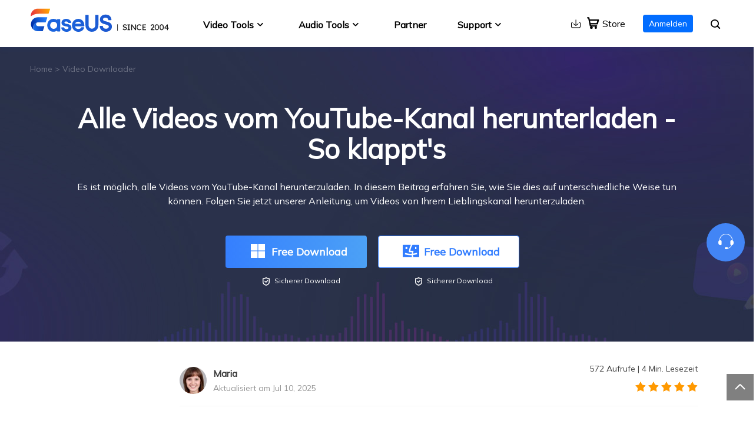

--- FILE ---
content_type: text/html; charset=utf-8
request_url: https://multimedia.easeus.com/de/videos-herunterladen/laden-sie-alle-videos-vom-youtube-kanal-herunter.html
body_size: 20606
content:
<!DOCTYPE html>
    <head>
        <meta content="initial-scale=1.0,user-scalable=no,maximum-scale=1,width=device-width" name="viewport" />
        <meta name="robots" content="max-image-preview:large, max-snippet:-1, max-video-preview:-1" />
        <meta content="telephone=no" name="format-detection" />
        <meta content="black" name="apple-mobile-web-app-status-bar-style" />
        <meta content="yes" name="apple-mobile-web-app-capable" />
        <meta http-equiv="Content-Type" content="text/html; charset=utf-8" />
        <meta name="robots" content="index,follow,all" />
        <link type="text/css" rel="stylesheet" href="/de/default2/css/base.css" />
        <link type="text/css" rel="stylesheet" href="/de/default2/2019/css/article/article.css" />
        <script type="text/javascript" src="/de/default/js/jquery.js" data-cfasync="false"></script>
        <script type="24fe36537a76fec822713a5b-text/javascript" src="/de/default/js/globle.js"></script>
        <link rel="shortcut icon" href="/de/images/fav.ico" mce_href="/images/fav.ico" type="image/x-icon" />
        <title>So kann man alle Videos vom YouTube-Kanal downloaden - EaseUS</title>
        <meta name="keywords" content="YouTube Kanal downloaden, Videos vom YouTube-Kanal herunterladen" />
        <meta name="description" content="Es ist möglich, alle Videos vom YouTube-Kanal herunterzuladen. In diesem Beitrag erfahren Sie, wie Sie dies auf unterschiedliche Weise tun können. Folgen Sie jetzt unserer Anleitung, um Videos von Ihrem Lieblingskanal herunterzuladen." />
        <meta name="robots" content="max-image-preview:large, max-snippet:-1, max-video-preview:-1" />
        <link rel="canonical" href="https://multimedia.easeus.com/de/videos-herunterladen/laden-sie-alle-videos-vom-youtube-kanal-herunter.html" />
       <meta property="og:description" content="Es ist möglich, alle Videos vom YouTube-Kanal herunterzuladen. In diesem Beitrag erfahren Sie, wie Sie dies auf unterschiedliche Weise tun können. Folgen Sie jetzt unserer Anleitung, um Videos von Ihrem Lieblingskanal herunterzuladen."/>
       <meta property="og:locale" content="de_DE"/>
       <meta property="og:type" content="article"/>
       <meta property="og:site_name" content="EaseUS"/>
       <meta property="og:url" content="https://multimedia.easeus.com/de/videos-herunterladen/laden-sie-alle-videos-vom-youtube-kanal-herunter.html" />
       <meta property="twitter:site" content="@easeus_software"/>
       <meta property="twitter:card" content="summary_large_image"/>
       <meta property="twitter:creator" content="@easeus_software"/>
       <meta name="twitter:description" content="Es ist möglich, alle Videos vom YouTube-Kanal herunterzuladen. In diesem Beitrag erfahren Sie, wie Sie dies auf unterschiedliche Weise tun können. Folgen Sie jetzt unserer Anleitung, um Videos von Ihrem Lieblingskanal herunterzuladen." />
       <meta property="article:section" content="Video Downloader"/>
       <meta property="article:published_time" content="2025-07-10 10:15:32"/>
       <meta property="article:modified_time" content="2025-07-10 10:15:32"/>
       <meta property="article:updated_time" content="2025-07-10 10:15:32"/>
       <meta property="og:title" content="Alle Videos vom YouTube-Kanal herunterladen - So klappt's" />
       <meta name="twitter:title" content="Alle Videos vom YouTube-Kanal herunterladen - So klappt's" />
       <meta property="og:image" content="https://multimedia.easeus.com/images/multimedia/video-downloader/screenshots/download-videos.png" />
       <meta property="og:secure_url" content="https://multimedia.easeus.com/images/multimedia/video-downloader/screenshots/download-videos.png" />
       <meta property="twitter:image" content="https://multimedia.easeus.com/images/multimedia/video-downloader/screenshots/download-videos.png" />
       <link rel="amphtml" href="https://multimedia.easeus.com/de/amp/videos-herunterladen/laden-sie-alle-videos-vom-youtube-kanal-herunter.html" />
        <script type="application/ld+json">
                {
                "@context": "https://schema.org",
                "@type": "Article",
                "mainEntityOfPage": {
                "@type": "WebPage",
                "@id": "https://multimedia.easeus.com/de/videos-herunterladen/laden-sie-alle-videos-vom-youtube-kanal-herunter.html"
                },
                "headline": "So kann man alle Videos vom YouTube-Kanal downloaden - EaseUS",
                "image": [
                "https://multimedia.easeus.com/images/multimedia/video-downloader/screenshots/download-videos.png"
                ],
                "datePublished": "Nov 21, 2023",
                "dateModified": "Jul 10, 2025",
                "author": [
{
                                "@type": "Person",
                                "name": "Markus",
                                "url": "https://www.easeus.de/author/markus.html"
                     },
{
                                "@type": "Person",
                                "name": "Maria",
                                "url": "https://www.easeus.de/author/maria.html"
                     }],
                "publisher": {
                "@type": "Organization",
                "name": "EaseUS",
                "logo": {
                "@type": "ImageObject",
                "url":"https://multimedia.easeus.com/images_2016/easeus-logo-s.png"
                }
                },
                "description": "Es ist möglich, alle Videos vom YouTube-Kanal herunterzuladen. In diesem Beitrag erfahren Sie, wie Sie dies auf unterschiedliche Weise tun können. Folgen Sie jetzt unserer Anleitung, um Videos von Ihrem Lieblingskanal herunterzuladen."
               }
       </script>
        <script type="application/ld+json">
                {
                "@context": "https://schema.org",
                "@type": "BreadcrumbList",
                "itemListElement":[{
			"@type": "ListItem",
			"position":1,
			"name":"EaseUS",
			"item":"https://multimedia.easeus.com"
                },{
			"@type": "ListItem",
			"position":2,
			"name":"Video Downloader",
			"item":"https://multimedia.easeus.com/de/videos-herunterladen/"
                },{
			"@type": "ListItem",
			"position":3,
			"name":"Alle Videos vom YouTube-Kanal herunterladen - So klappt's"
                }]
                }
       </script>
     </head>
 <body>
    <!--header start--><div class="header_2023_new">
    <div class="wrap">
        <div class="close_box">
            <div class="close">
                <div>&nbsp;</div>
                <div>&nbsp;</div>
                <div>&nbsp;</div>
            </div>
        </div>
        <a href="/de/" class="logo">&nbsp;</a>
        <ul class="nav">
          <li class="static">
            <span class="nav_a">Video Tools</span>
            <div class="pro_content">
              <div class="box_all">
                <div class="list_box">
                  <div class="list">
                    <a class="li no1" href="/de/video-downloader/" data-event_label="video_tools_evd_win" data-event="click_navigation">
                      <div class="icon video_win">&nbsp;</div>
                      <div class="word">
                          <div class="t">Video Downloader für Windows</div>
                          <div class="d">Online Video/Audio herunterladen</div>
                      </div>
                    </a>
                    <a class="li no2" href="/de/mac-video-downloader/" data-event_label="video_tools_evd_mac" data-event="click_navigation">
                      <div class="icon video_mac">&nbsp;</div>
                      <div class="word">
                          <div class="t">Video Downloader für Mac</div>
                          <div class="d">YouTube Video auf Mac Herunterladen</div>
                      </div>
                    </a>
				  <a class="li no3 data_all_parameter" href="/de/online-video-downloader/" data-event_label="video_tools_evd_online" data-event="click_navigation">
                      <div class="icon mult9">&nbsp;</div>
                      <div class="word">
                          <div class="t">Video Downloader Online</div>
                          <div class="d">Alle Videos kostenlos herunterladen</div>
                      </div>
                    </a>
					 <a class="li no1" href="/de/video-editor/" data-event_label="video_tools_videoeditor" data-event="click_navigation">
                      <div class="icon mult1">&nbsp;</div>
                      <div class="word">
                          <div class="t">Video Editor</div>
                          <div class="d">Videos einfach bearbeiten</div>
                      </div>
                    </a>
				          <!--  <a class="li no3" href="#" onclick="gtag('event', 'navigation', { 'event_category' : 'Products','event_label' : 'evd_app'});">
                      <div class="icon repair_and">&nbsp;</div>
                      <div class="word">
                          <div class="t">Video Downloader App</div>
                          <div class="d">Download video/audio on Android</div>
                      </div>
                    </a>-->
                    <a class="li no2" href="/de/videokit/video-konverter.html" data-event_label="video_tools_videokit" data-event="click_navigation">
                      <div class="icon mult_all">&nbsp;</div>
                      <div class="word">
                          <div class="t">VideoKit</div>
                          <div class="d">All-in-One Video-Toolkit </div>
                          <!-- <i class="ai_icon no1">&nbsp;</i> -->
                      </div>
                    </a>
                    <!--<a class="li no2" href="/video-editor/" onclick="gtag('event', 'navigation', { 'event_category' : 'Products','event_label' : 'eve'});">
                      <div class="icon mult1">&nbsp;</div>
                      <div class="word">
                          <div class="t">Video Editor</div>
                          <div class="d">Easy video editing software</div>
                      </div>
                    </a>-->
                    <a class="li no3" href="https://recorder.easeus.com/de/" data-event_label="video_tools_screenrecorder" data-event="click_navigation">
                      <div class="icon mult4">&nbsp;</div>
                      <div class="word">
                          <div class="t">EaseUS RecExperts</div>
                          <div class="d">Bildschirmrecorder für PC und Mac</div>
                      </div>
                    </a>
					  <a class="li no3" href="/de/video-player/" data-event_label="video_media_player" data-event="click_navigation">
                      <div class="icon voice_remover">&nbsp;</div>
                      <div class="word">
                          <div class="t">AI Media Player</div>
                          <div class="d">Besser mit KI-erstellte Untertiteln</div>
                      </div>
                    </a>
                  </div>
                  <div class="line">&nbsp;</div>
                  <div class="a_link">
                    <a href="/de/videos-herunterladen/herunterladen-von-youtube-videos.html" onclick="if (!window.__cfRLUnblockHandlers) return false; gtag('event', 'navigation', { 'event_category' : 'article','event_label' : 'download_youtube_mac'});" data-cf-modified-24fe36537a76fec822713a5b-="">YouTube Videos auf Mac herunterladen</a>
                    <a href="/de/videos-herunterladen/instagram-reels-mit-audio-herunterladen.html" onclick="if (!window.__cfRLUnblockHandlers) return false; gtag('event', 'navigation', { 'event_category' : 'article','event_label' : 'download_instagram'});" data-cf-modified-24fe36537a76fec822713a5b-="">Instagram Reels mit Audio herunterladen</a>
                    <a href="/de/videos-herunterladen/so-laden-sie-youtube-videos-ohne-software-auf-einen-laptop-herunter.html" onclick="if (!window.__cfRLUnblockHandlers) return false; gtag('event', 'navigation', { 'event_category' : 'article','event_label' : 'download_youtube_laptop'});" data-cf-modified-24fe36537a76fec822713a5b-="">YouTube auf einen Laptop herunterladen</a>
                    <a href="/de/videos-herunterladen/youtube-shorts-zu-mp4-konverter.html" onclick="if (!window.__cfRLUnblockHandlers) return false; gtag('event', 'navigation', { 'event_category' : 'article','event_label' : 'youtube_to_mp4'});" data-cf-modified-24fe36537a76fec822713a5b-="">YouTube Shorts zu MP4 Konverter</a>
                  </div>
                </div>
              </div>
            </div>
          </li>
          <li class="static">
            <span class="nav_a">Audio Tools</span>
            <div class="pro_content">
              <div class="box_all">
                <div class="list_box">
                  <div class="list">
                    <a class="li no1" href="/de/voice-changer/" data-event_label="audio_tools_voicewave" data-event="click_navigation">
                      <div class="icon voice_changer">&nbsp;</div>
                      <div class="word">
                          <div class="t">EaseUS VoiceWave</div>
                          <div class="d">Stimme echtzeit ändern</div>
                          <i class="ai_icon no2">&nbsp;</i>
                      </div>
                    </a>
                    <a class="li no2" href="https://vocalremover.easeus.com/de/" data-event_label="audio_tools_voicalremover" data-event="click_navigation">
                      <div class="icon voice_remover">&nbsp;</div>
                      <div class="word">
                          <div class="t">Vocal Remover (Online)</div>
                          <div class="d">Stimme online kostenlos entfernen</div>
                          <i class="ai_icon no3">&nbsp;</i>
                      </div>
                    </a>
                  </div>
                  <div class="line">&nbsp;</div>
                  <div class="a_link">
                    <a href="/de/voice-changer-tipps/stimmwechsler-whatsapp.html" onclick="if (!window.__cfRLUnblockHandlers) return false; gtag('event', 'navigation', { 'event_category' : 'article','event_label' : 'whatsapp_changer'});" data-cf-modified-24fe36537a76fec822713a5b-="">Stimmwechsler WhatsApp</a>
                    <a href="/de/voice-changer-tipps/wechsler-von-weiblicher-zu-maennlicher-stimme.html" onclick="if (!window.__cfRLUnblockHandlers) return false; gtag('event', 'navigation', { 'event_category' : 'article','event_label' : 'female_to_male'});" data-cf-modified-24fe36537a76fec822713a5b-="">Weibliche zu männlichen Stimmwechsler</a>
                    
                  </div>
                </div>
              </div>
            </div>
          </li>
          <li>
            <a class="link" href="https://www.easeus.de/partner/affiliate.html" rel="nofollow" data-event_label="partner" data-event="click_navigation">Partner</a>
          </li>
          <li>
              <span class="nav_a">Support</span>
              <div class="pro_content">
                  <div class="box_all">
                      <div class="list_box support_w">
                          <div class="list">
                              <a class="li" href="https://www.easeus.de/support.html" rel="nofollow" data-event_label="support_center" data-event="click_navigation">
                                  <div class="icon support2">&nbsp;</div>
                                  <div class="word">
                                      <div class="t">Support Center</div>
                                  </div>
                              </a>
                              <a class="li" href="https://www.easeus.de/download/">
                                <div class="icon support3">&nbsp;</div>
                                <div class="word">
                                <div class="t">Download</div>
                                <div class="d">Download Installer</div>
                                </div>
                              </a>
                              <a class="li" href="https://www.easeus.com/support-center/livechat-tech.html" rel="nofollow" data-event_label="chat_support" data-event="click_navigation">
                                  <div class="icon support1">&nbsp;</div>
                                  <div class="word">
                                      <div class="t">Chat Support</div>
                                  </div>
                              </a>
                              <span class="li livechat_window_pop_3" href="https://www.easeus.com/easeus-customer-service-privacy-statement.html" rel="nofollow">
                                <div class="icon support4">&nbsp;</div>
                                <div class="word">
                                <div class="t">Vorverkaufs-Anfrage</div>
                                 <div class="d">Chat mit dem Support</div>
                                </div>
                              </span>
                          </div>
                      </div>
                  </div>
              </div>
          </li>
        </ul>
        <div class="search_box">
            <a class="icons down" href="https://www.easeus.de/download/">&nbsp;</a>
            <a class="store" href="https://www.easeus.de/store/" onclick="if (!window.__cfRLUnblockHandlers) return false; gtag('event', 'navigation', { 'event_category' : 'Store','event_label' : 'store'});" data-cf-modified-24fe36537a76fec822713a5b-=""><span>&nbsp;</span> Store</a>
            <div class="account_center_box pc"></div>
            <a class="search" href="/de/suchen.html" rel="nofollow" onclick="if (!window.__cfRLUnblockHandlers) return false; gtag('event', 'navigation', { 'event_category' : 'Search','event_label' : 'search'});" data-cf-modified-24fe36537a76fec822713a5b-=""><span>&nbsp;</span></a>
            <div class="account_center_box mobi"></div>
        </div>
    </div>
</div>
<script type="24fe36537a76fec822713a5b-text/javascript">
$(function () {
    var nav = $('.header_2023_new .nav');
    var search = $('.header_2023_new .search_box');
    var close = $('.header_2023_new .close_box');
    var header_2023 = $('.header_2023_new');
    var body = $('body');
    ////
    var header_ispc = ispc_fun(1250);
    $(window).resize(function () {
        header_ispc = ispc_fun(1250);
        if (header_ispc) {
            nav.removeAttr('style');
            search.removeAttr('style');
            close.removeClass('current');
        }
    })
    //for pc
    $('.header_2023_new .nav > li').mouseenter(function () {
        if (header_ispc) {
            var width = $(this).find('.list_box:eq(0)').width() / 2 - 12;
            $(this).addClass('current').find('.pro_content:not(.utilities)').css({
                marginLeft: '-' + width + 'px'
            });
            $('.header_2023_new .li.arr.in').removeClass('in').parent().find('.side_box').remove();
        }
    }).mouseleave(function () {
        if (header_ispc) {
            $(this).removeClass('current');
            //重置背景的位置
            // var list=$(this).find('.list_box .list');
            // if(list.children().eq(0).hasClass('title')){
            //     list.find('.bg_arr').css({top:'24px'});
            // }else{
            //     list.find('.bg_arr').css({top:'0px'});
            // }
            //
            $(this).find('.side_box').removeClass('current');
            $(this).find('.box_all').removeClass('current in');
            $(this).find('.pro_content:not(.utilities)').removeAttr('style');
            //
            $('.header_2023_new .box_all').each(function () {
                $(this).find('.title_li .li').removeClass('current').eq(0).addClass('current');
                // $(this).find('.bg_arr_title').removeAttr('style');
                $(this).find('.title_show').addClass('hidden').eq(0).removeClass('hidden');
            })
        }
    })
    $('.header_2023_new .box_all').each(function () {
        var that = this;
        var side_box = $(this).find('.side_box');
        var list = $(this).find('.list_box .list');
        // if(list.children().eq(0).hasClass('title')){
        //     list.append('<div class="bg_arr" style="top:24px"></div>');
        // }else{
        //     list.append('<div class="bg_arr"></div>');
        // }
        // var bg_arr=list.find('.bg_arr');
        list.find('.li').each(function (i) {
            $(this).mouseenter(function () {
                if (header_ispc) {
                    side_box.removeClass('current');
                    side_box.eq(i).addClass('current');
                    /////////
                    $(that).addClass('current');
                    if ($(this).hasClass('arr')) {
                        if (!$(that).hasClass('in')) {
                            setTimeout(function () {
                                $(that).addClass('in');
                            }, 300)
                        }
                    } else {
                        $(that).removeClass('in');
                    }
                    //bg_arr移动
                    // var top=$(this).offset().top-list.offset().top;
                    // bg_arr.css({top:top});
                    //end
                }
            })
        })
        ////扩展title_li
        var title_li = $(this).find('.list_box .title_li');
        if (title_li.length > 0) {
            $(title_li).append('<div class="bg_arr_title"></div>');
            var bg_arr_title = $('.header_2023_new .bg_arr_title');
            var title_show = list.find('.title_show');
            title_li.find('.li').each(function (i) {
                $(this).mouseenter(function () {
                    if (header_ispc) {
                        $(this).addClass('current').siblings('.li').removeClass('current');
                        title_show.eq(i).removeClass('hidden').siblings('.title_show').addClass('hidden');
                        side_box.removeClass('current');
                        $(that).removeClass('in current');
                        //bg_arr_title移动
                        var top = $(this).offset().top - title_li.offset().top;
                        bg_arr_title.css({
                            top: top
                        });
                        //end
                    }
                })
            })
        }
    })
    //for wap
    $('.header_2023_new .nav_a').click(function () {
        if (!header_ispc) {
            var parent = $(this).parent();
            var pro_content = $(this).next('.pro_content');
            if (parent.hasClass('wap_current')) {
                parent.removeClass('wap_current');
                pro_content.slideUp(400);
            } else {
                parent.addClass('wap_current');
                pro_content.slideDown(400)
            }
            parent.siblings().removeClass('wap_current').find('.pro_content').slideUp(400)
            return false;
        }
    })
    $('.header_2023_new .box_all').each(function () {
        var that = this;
        var side_box = $(that).find('.side_box').clone();
        $(this).find('.li.arr').each(function (i) {
            $(this).click(function () {
                if (!header_ispc) {
                    if (!$(this).hasClass('in')) {
                        $(this).addClass('in').after(side_box.eq(i));
                    }
                    if ($(this).hasClass('current')) {
                        $(this).removeClass('current')
                        $(this).next('.side_box').slideUp(400);
                    } else {
                        $(this).addClass('current')
                        $(this).next('.side_box').slideDown(400);
                    }
                    return false;
                }
            })
        })
    })
    close.click(function () {
        if (!header_ispc) {
            if ($(this).hasClass('current')) {
                $(this).removeClass('current')
                header_2023.removeClass('current')
                body.css({
                    overflow: 'auto'
                });
                nav.slideUp(400)
                search.slideUp(400)
            } else {
                $(this).addClass('current')
                header_2023.addClass('current')
                body.css({
                    overflow: 'hidden'
                });
                nav.slideDown(400)
                search.slideDown(400)
            }
        }
    })
})

</script><!--header end--><link type="text/css" rel="stylesheet" href="https://www.easeus.com/default2/2019/css/article/swiper-bundle.min.css" />
<style>
    .article_banner_230403{background: url("https://multimedia.easeus.com/images_2019/article/2023/6-13/banner2-bg.jpeg") no-repeat center top;margin: 0 auto;}
    .article_banner_230403 .wrap{max-width: 32rem;height: 12.55rem;box-sizing: border-box;padding-top: 0.7rem;}
    .article_banner_230403 .nav{display: flex;justify-content: space-between;align-items: center;margin-bottom: 1.225rem;}
    .article_banner_230403 .nav .link{color:rgba(255, 255, 255, 0.3);font-size: 0.35rem;line-height: 0.45rem;}
    .article_banner_230403 .nav .link a{color:rgba(255, 255, 255, 0.3);}
    .article_banner_230403 .nav .lang_link{display: flex;align-items: center;}
    .article_banner_230403 .nav .lang_link a{color:rgba(255, 255, 255, 0.3);font-size: 0.35rem;line-height: 0.45rem;margin-left: 0.8rem;}
    .article_banner_230403 .nav a:hover{color: #3575F5;}
    .article_banner_230403 .word_box{width: 90%;margin: 0 auto;text-align: center;}
    .article_banner_230403 .word_box h1{font-size: 1.15rem;line-height: 1.3rem;margin-bottom: 0.65rem;color: #fff;}
    .article_banner_230403 .word_box .des{font-size: 0.4rem;line-height: 0.6rem;margin-bottom: 1.175rem;color: #fff;}
    .article_banner_230403 .word_box .button_box{display:flex;justify-content: center;}
    @media(min-width:1921px){
        .article_banner_230403{background-size:100% 12.5rem;}
    }
    @media(max-width:1000px){
        .article_banner_230403{padding: 40px 0;height: auto;background: #2b2a52;}
        .article_banner_230403 .wrap{padding-top: 0;height: auto;}
        .article_banner_230403 .nav .link{font-size: 16px;line-height: 24px;}
        .article_banner_230403 .nav{margin-bottom: 0.5rem;}
        .article_banner_230403 .nav .link{}
        .article_banner_230403 .nav .lang_link a{margin-left:0;margin-right: 0.8rem;font-size: 16px;line-height:24px;}
        .article_banner_230403 .word_box{width: auto;max-width: none;}
        .article_banner_230403 .word_box h1{font-size: 26px;line-height: 32px;font-weight: bold;margin:0 0 0.95rem 0;}
        .article_banner_230403 .word_box .des{font-size: 16px;line-height: 24px;margin:0.7rem 0 0.325rem 0;}
        .article_banner_230403 .word_box .button_box{display: block;}
    }
</style>
</style>
<div class="article_banner_230403">
    <div class="wrap">
      <div class="nav">
        <div class="link"><a href="/de/">Home</a> > <a href="/de/videos-herunterladen/">Video Downloader</a></div>
        <div class="lang_link">
        	                         
        </div>
      </div>
        <div class="word_box">
          <h1>Alle Videos vom YouTube-Kanal herunterladen - So klappt's</h1>
          <p class="des">Es ist möglich, alle Videos vom YouTube-Kanal herunterzuladen. In diesem Beitrag erfahren Sie, wie Sie dies auf unterschiedliche Weise tun können. Folgen Sie jetzt unserer Anleitung, um Videos von Ihrem Lieblingskanal herunterzuladen.</p>

		<!--buttton start--->
			
			<style type="text/css">.article_banner_230403  .btn_box_1114_w .sys {color: #fff;}

.btn_box_1114_w div  { display: inline-block;}

.btn_box_1114_w .btn { display: flex; justify-content: center; width: 240px; height: 55px;background: linear-gradient(270deg, #4CA1F6 0%, #357FFE 100%);border-radius: 4px; align-items: center; color: #fff; padding: 0 5px 0 10px; box-sizing: border-box; }

.btn_box_1114_w .btn .icon {overflow: hidden; width: 35px; height: 35px; display: inline-block; position: relative; top: 0px; margin-right: 5px; text-align: center;}

.btn_box_1114_w .btn .icon:after{content: '\e669\e792';font-size: 24px; line-height: 35px; width: 0.875rem;position: absolute; display: block; top: -36px;}

.btn_box_1114_w .btn:hover .icon:after {transition: top ease-in-out .39s; top: -0px;}

.btn_box_1114_w .btn .w { text-align: left; }

.btn_box_1114_w .btn .w .t {font-size: 18px; font-weight: bold; display: block; line-height: 20px;}

.btn_box_1114_w .btn .w .d {font-size: 12px; line-height: 18px; display: block;}

.btn_box_1114_w .btn:hover { text-decoration: none;}

.btn_box_1114_w .sys {display: flex; justify-content: center; align-items: center; font-size: 12px; margin: 10px 0 0 0 !important; }

.btn_box_1114_w .sys .iconfont {font-size: 18px; margin-right: 5px;}

.btn_box_1114_w .btn.bor { border: 1px solid #307CFF; background: #fff; color: #307CFF;   }

.btn_box_1114_w .btn.bor .icon:after { color:#307CFF; }

.btn_box_1114_w .btn.bor .icon:after{content: '\e669\e66a';}

.btn_box_1114_w .btn:hover {opacity: 0.95;}

.btn_box_1114_w .btn:first-child{ margin-right: 15px;}

@media (max-width: 1000px) {

.btn_box_1114_w div {display: block;}

.btn_box_1114_w .btn {height:2.4rem;line-height: 2.4rem; width:auto;max-width:18.75rem;margin:0 auto 0 auto; justify-content: center;}

.btn_box_1114_w .btn .w .t { font-size: 0.7rem; line-height: 0.9rem }

.btn_box_1114_w .btn .w .d { font-size: 0.6rem; line-height: 0.6rem}

.btn_box_1114_w .sys {font-size: 0.6rem;}

.btn_box_1114_w div:first-child{ margin-bottom: 10px;}

}

</style>


<div class="btn_box_1114_w ">
<div><a class="btn download_pop_show amp_none" data-category="de_videodownloader_win" data-event="download" data-event_label="article_body" href="https://down.easeus.com/product/video_downloader"><span class="icon"></span><span class="w"><span class="t">Free Download </span></span></a>
<p class="sys"><i class="iconfont"></i><span>Sicherer Download</span></p>
</div>

<div><a class="btn bor download_pop_show amp_none" data-category="de_videodownloader_mac" data-event="download" data-event_label="article_body" href="https://down.easeus.com/product/mac_video_downloader"><span class="icon"></span><span class="w"><span class="t">Free Download </span></span></a>

<p class="sys"><i class="iconfont"></i><span>Sicherer Download</span></p>
</div>
</div>
<div class="hidden"><a class="amp_button download" href="/amp/amp_download.html?name=evd">Free Download</a> <a class="amp_button download" href="https://down.easeus.com/product/video_downloader_app">Download App für Android</a></div>           
		<!--buttton end--->
        </div>
    </div>
</div>
<!--end-->
<div class="article_new_content3 padt RobotoRegular" id="main_content">
    <!-- start -->
    <style>
      .article_new_content3{background-color: #fff;}
      .article_new_content3 .wrap_1000{display: flex;}
      .article_new_content3 .wrap_1000 .silder_box_right{margin-right: -21.4%;}
      @media (max-width: 1000px) {
        .article_new_content3 .wrap_1000{display: block;}
        .article_new_content3 .wrap_1000 .silder_box_right{display: none;}
      }
        /*h2 start*/
        .article_new_content_left .word_content_text h2{padding:8px 0 6px 28px;position: relative;font-size: 24px !important;line-height: 30px !important;}
        .article_new_content_left .word_content_text h2:before{content:'';width: 10px;height: 100%;background-color: #8554E0;display: inline-block;position: absolute;left: 0;top:0;}
        /*h2 end*/
    </style>
    <style>
      .side_article_22222{position: sticky;border-left: 0px;top: 0px; z-index: 999;height: 0px;overflow: visible;}
      .side_article_22222 .share_box{position: absolute;left: 20px;top: 70px;}
      .side_article_22222 .share_box .t{font-size: 14px;line-height: 18px;color: #40403F;margin-bottom: 12px;}
      .side_article_22222 .share_box .share{display: flex;align-items: center;}
      .side_article_22222 .share_box .share .iconfont{width: 0.675rem;height: 0.675rem;line-height: .675rem;background-color: #f4f4f8;text-align: center;border-radius: 50%;margin-right: 0.25rem;font-size: 15px;}
      .side_article_22222 .share_box .share .iconfont.share_facebook{color: #3c5998;}
      .side_article_22222 .share_box .share .iconfont.share_twitter{color: #1da1f2;}
      .side_article_22222 .share_box .share .iconfont.share_linkedin{color: #0077b5;}
      .side_article_22222 .share_box .share .iconfont.share_reddit{color: #ff4500;}
      .side_article_22222 .box_all{position: absolute;left: -300px;top: 147px;z-index: 998;background: #F4F3FF;width: 300px !important;transition: 400ms;border-radius: 6px;}
      .side_article_22222 .box_all.show{left: 12px;}
      .side_article_22222 .box_all.fixed{opacity: 0;visibility: hidden;}
      .side_article_22222 .box_all .button{width: 22px;height: 30px;border-radius: 0 4px 4px 0;position: absolute;left: 300px;top: 0px;cursor: pointer;transition: 400ms;background-color: #D2CFF1;line-height: 30px;text-align: center;font-size: 12px;}
      .side_article_22222 .box_all.show .button{left: -50px;}
      .side_article_22222 .box_all .arrow{position: absolute;width: 22px;height: 30px; line-height: 30px;text-align: center;right: 0;top: 13px;color: #8554E0;cursor: pointer;background-color: #D2CFF1;border-radius: 4px 0 0 4px;font-size: 12px;}
      .side_article_22222 .box_all .box{padding: 0px 0px 0 0px;}
      .side_article_22222 .box_all .box .t{height: 55px;line-height: 55px;font-size: 18px;font-weight: bold;margin-bottom: 22px;border-bottom: 1px solid #E5E3F7;padding: 0 22px;}
      .side_article_22222 .box_all .box .t_h2 {font-weight: 400;color: #111532; line-height: 22px; padding:10px 30px 10px 20px; cursor: pointer;  position: relative; font-size: 14px;}
      .side_article_22222 .box_all .box .t_h2.arr:after{ content:'\e6ad'; position: absolute; right:10px; font-size: 12px; cursor: pointer; top: 10px;transition: 400ms;}
      .side_article_22222 .box_all .box .t_h2.arr.arr_in:after{transform: rotate(180deg);}
      .side_article_22222 .box_all .box .t_h2.current{color: #2C70F6;}
      .side_article_22222 .box_all .box .list{margin-bottom: 0px;position: relative;overflow: hidden;padding-bottom: 24px;}
      .side_article_22222 .box_all .box .list ul li{font-size: 12px;line-height: 18px;padding: 10px 8px 10px 36px;cursor: pointer; color: #828997;*border-left: 2px solid #fff;}
      .side_article_22222 .box_all .box .list ul li.current,.side_article_22222 .box_all .box .list ul li:hover{*background:#EAF1FF;color:#3386FF;font-weight: 400; *border-left-color:#3386FF}
      .side_article_22222 .box_all .box .list ul li:hover{color: #3386FF;font-weight: 400;}
       @media(max-width:1400px){
        .side_article_22222 .share_box{display: none;} 
      }
      @media(max-width:1000px){
          .side_article_22222{display: none !important;}
      }
  </style>
  <script type="24fe36537a76fec822713a5b-text/javascript">
      $(function () {
        if ($(window).width() < 1550) {
            $('.side_article_22222 .box_all').removeClass('show');
        };
        var all_h =$('.word_content_text h2,.word_content_text h3');
        if (all_h.length > 0) { 
          var all_h2=[];
          var arr_check=function(self){
          var arr=$('#side_article_22222 .list .t_h2.arr');
          var ul=$('#side_article_22222 .list ul');
          if($(self).hasClass('arr_in')){
              ul.slideUp();
              arr.removeClass('arr_in')
          }else{
              ul.slideUp();
              arr.removeClass('arr_in')
              $(self).addClass('arr_in')
              $(self).next().slideDown(400);
          }
        }
        var set_html = function () {
          var h2 = '';
          var first_must_h2 = false;//第一个必须h2
          all_h.each(function (i) {
            var text = $(this).text();
            $(this).addClass('h2_20220223_' + i);
            all_h2.push('.h2_20220223_' + i);
            if (/h2/i.test($(this).prop('tagName'))) {
                first_must_h2 = true;
                h2 += '</ul><p class="t_h2 this_go_to" where="h2_20220223_' + i + '" space_top="20">'+$(this).text()+'</p><ul style="display:none">';
            } else {
                if (!first_must_h2) {
                    return true;
                }
                h2 += '<li class="this_go_to this_li" where="h2_20220223_' + i + '" space_top="20">' + $(this).text() + '</li>';
            }
          })
          h2+='</ul>';
          h2=h2.replace(/^<\/ul>|<ul style="display:none"><\/ul>/g,'');
          $('#side_article_22222 .list').html(h2);
          $('#side_article_22222 .list .t_h2').each(function(){
            var next=$(this).next().prop('tagName');
            if(/ul/i.test(next)) {
              $(this).addClass('arr')
            }
          })
        }
        set_html();
              
        var set_click = function ()    {
            $('#side_article_22222 .button').click(function () {
                $(this).parent().addClass('show');
            })
            $('#side_article_22222 .arrow').click(function () {
                $(this).parent().removeClass('show');
            })
        }
        set_click();
        $('.this_go_to').click(function () {
            var self=this;
            $(this).addClass('current').siblings().removeClass('current');
            if(/p/ig.test($(this).prop('tagName'))){
                  arr_check($(this));
            }
            return_data.scroll_move=false;
            var id = $(self).attr('where');
            var space_top = $(self).attr("space_top");
            if (typeof (space_top) == 'undefined') {
                space_top = 0;
            }
            var top = $('.' + id).offset().top - space_top;
            $('body,html').stop().animate({scrollTop: top}, 600,function(){
                return_data.scroll_move=true;
            });
            return false;
        });
            
        globleJs.fixded_scrolls('#side_article_22222 .box_all', ['.article_new_content_left']);
        all_h2=all_h2.join(',')
        var return_data=globleJs.scroll_cursor('#side_article_22222 .t_h2,#side_article_22222 .this_li',all_h2,32,function(num,len){
            //console.log(num,len)
            var dom=$('#side_article_22222 .t_h2,#side_article_22222 .this_li').eq(num-1);
            if(/li/ig.test(dom.prop('tagName'))){
                dom=dom.parent().prev();
            }
            if(!dom.hasClass('arr_in')){
                arr_check(dom);
            }
        })
      }
    })
  </script>
  <div class="side_article_22222" id="side_article_22222">
    <div class="share_box">
      <p class="t">Teilen Sie diesen Beitrag unbedingt weiter!</p>
      <div class="share">
        <span class="iconfont share_facebook" target="_blank"></span>
        <span class="iconfont share_twitter" target="_blank"></span>
        <span class="iconfont share_linkedin" target="_blank"></span>
        <span class="iconfont share_reddit" target="_blank"></span>
      </div>
    </div>
    <div class="box_all show">
      <div class="button iconfont"></div>
      <div class="arrow iconfont"></div>
      <div class="box">
        <p class="t">Inhaltsverzeichnis</p>
        <div class="list"></div>
      </div>
    </div>
  </div>
    <!-- end -->
    <div class="wrap_1000 clearfix">
        <div class="article_new_content_left center2">
          <style>
            .user_230403{display: flex;align-items: center;justify-content: space-between;border-bottom: 1px solid #F5F5F5;padding-bottom: 15px;}
            .user_230403 .author{display: flex;align-items: center;}
            .user_230403 .img{width: 46px;height: 46px;border-radius: 50%;margin-right: 11px;overflow: hidden;}
            .user_230403 .img img{display: inline-block;vertical-align: top;}
            .user_230403 .word{color: #969696;font-size: 0.35rem;line-height: 0.6rem;}
            .user_230403 .word .name{font-weight: bold;display: inline-block;font-size: 16px;line-height: 20px;color: #404040;margin-bottom: 6px;}
            .user_230403 .word .date{font-size: 14px;line-height: 18px;color: #969696;}
            .user_230403 .review{text-align: right;}
            .user_230403 .review .read_info{color: #404040;font-size: 14px;line-height: 18px;margin-bottom: 9px;}
            @media(max-width:1000px){
              
            }
        </style>
          <div class="user_230403">
            <div class="author">
              <div class="img"><img width="46" height="46" data-src="https://www.easeus.de/images/en/icon/maria.jpg">"></div>
              <div class="word">
               
  
            <a class="name" href="https://www.easeus.de/author/maria.html">Maria</a>
                <p class="date">Aktualisiert am Jul 10, 2025</p>
              </div>
            </div>
            <div class="review">
              <div class="read_info">
                <span><span class="views">0</span> Aufrufe</span> | 
                <span class="mins"><span class="min">0</span> Min. Lesezeit</span>
              </div>
              <div class="star"></div>
            </div>
          </div>
          
         <script type="24fe36537a76fec822713a5b-text/javascript">
            $(function () {
                var views = function () {
                    var cookie_name='user_230403_view_'+document.URL;
                    var start = cookie.getcookie(cookie_name);
                    if (!start) {
                        start = globleJs.rd(200, 10000);
                    }
                    start = Number(start);
                    var set_text = function () {
                        start += globleJs.rd(1, 5);
                        if(start>10000){
                            start=10000;
                        }
                        cookie.setcookie(cookie_name, start);
                        $('.user_230403 .views').text(start);
                    }
                    set_text();
                    setInterval(function () {
                        set_text();
                    }, 10 * 1000)
                }
                views();
                var min = function () {
                    var start_name = 'user_230403_min_'+document.URL;
                    var start = cookie.getcookie(start_name);
                    if (!start) {
                        start = globleJs.rd(3, 6);
                    }
                    start = Number(start);
                    var set_text = function () {
                        cookie.setcookie(start_name, start);
                        $('.user_230403 .min').text(start);
                    }
                    set_text();
                }
                min();
                globleJs.load_script('https://www.easeus.com/default/js/acticle-rate.js',function(){
                
               
	                var star = function() {
	                  var star_name = 'user_230403_star_'+document.URL;
	                  var star = cookie.getcookie(star_name);
	                  $('.user_230403 .star').raty({
	                    path: '/images_2019/article/2023/6-13/',
	                    score: star || 5,
	                    readOnly: function() {
	                      return star ? true : false
	                    },
	                    number: 5,
	                    click: function(score, evt) {
	                      cookie.setcookie(star_name, score);
	                      $('.user_230403 .star').raty('readOnly', true);
	                    }
	                  })
	                }
	                star();
                })
            })
        </script>


          <!--  content start  -->
          <div class="word_content"><div class="word_content_text">
			  <!--page_content_start-->
			  <!--page_content_start--><p>Es kann hilfreich sein zu lernen, wie man alle Videos von einem YouTube-Kanal herunterlädt. Sie müssen also nicht viel Zeit damit verbringen, jedes Video einzeln anzuklicken, um es herunterzuladen. Möchten Sie alle Videos eines YouTube-Kanals auf einmal herunterladen?</p>

<p>Wenn ja, finden Sie hier drei schnelle Möglichkeiten, dies zu tun.</p>

<p>Jetzt können Sie die folgende Anleitung lesen, um weitere Details zu sehen.</p>

<p><strong>Tipps</strong> : Bevor Sie eine der folgenden Methoden zum Herunterladen von YouTube-Kanälen verwenden, wird dringend empfohlen, einen neuen Ordner zu erstellen, in dem die von YouTube herunterzuladenden Videos gespeichert werden. Andernfalls wird das heruntergeladene Video in einem Ordner verstreut.</p>

<h2><a id="part1" name="part1"></a>Methode 1. Mit YouTube Downloader alle Videos vom YouTube-Kanal herunterladen</h2>

<p>Es ist ein großes Projekt, einen gesamten YouTube-Kanal herunterzuladen, da es mehrere oder sogar Dutzende Videos geben kann und die Anzahl der Videos darüber entscheidet, wie lange der Download dauert. Daher ist die Geschwindigkeit ein wichtiger zu berücksichtigender Faktor. Nur wenn Sie über eine hohe Download-Geschwindigkeit verfügen, können Sie weniger Zeit mit dem Herunterladen von Videos und mehr Zeit mit dem Ansehen verbringen. Angesichts dieses Faktors empfehlen wir die Verwendung dieses schnellen <a href="/de/video-downloader/index.html">Video-Downloaders</a> - EaseUS Video Downloader – zur Bewältigung der Download-Aufgabe.</p>

<p>Als einer der beliebtesten und professionellsten Video-Downloader kann EaseUS Video Downloader Videos von einem YouTube-Kanal in bester Qualität herunterladen. Darüber hinaus verfügt es über viele weitere herausragende Funktionen, wie zum Beispiel:</p>

<ul>
	<li><strong>100 % sicher</strong> – es ist 100 % sicher ohne den Virus.</li>
	<li><strong>Über 900 unterstützte Websites</strong> – die beliebtesten Websites wie YouTube, Facebook, Instagram usw. werden unterstützt.</li>
	<li><strong>Schnelle Download-Geschwindigkeit</strong> – das Herunterladen eines Videos dauert nur wenige Minuten, sogar mehr als 2 Stunden.</li>
	<li><strong>Batch-Download</strong> – unterstützt das schnelle Herunterladen von Videos, Playlists und Kanälen.</li>
	<li><strong>Mehrere Formate</strong> – Sie können YouTube-Videos im MP4-, MP3- oder WAV-Format herunterladen.</li>
	<li><strong>Es stehen verschiedene Videoqualitäten zur Verfügung</strong> – es unterstützt das Herunterladen von Videos in 8K/4K/2K/1080P/720P/480P.</li>
</ul>

<p>Anhand dieser großartigen Funktionen können Sie erkennen, dass Sie mit EaseUS Video Downloader YouTube-Wiedergabelisten, -Kanäle und -Videos in verschiedenen Qualitäten und Formaten speichern können. Wenn dies Ihren Anforderungen entspricht, können Sie es versuchen.</p>

<p><!--icon_content_start--><!--icon_id_12559--><style type="text/css">.article_banner_230403  .btn_box_1114_w .sys {color: #fff;}

.btn_box_1114_w div  { display: inline-block;}

.btn_box_1114_w .btn { display: flex; justify-content: center; width: 240px; height: 55px;background: linear-gradient(270deg, #4CA1F6 0%, #357FFE 100%);border-radius: 4px; align-items: center; color: #fff; padding: 0 5px 0 10px; box-sizing: border-box; }

.btn_box_1114_w .btn .icon {overflow: hidden; width: 35px; height: 35px; display: inline-block; position: relative; top: 0px; margin-right: 5px; text-align: center;}

.btn_box_1114_w .btn .icon:after{content: '\e669\e792';font-size: 24px; line-height: 35px; width: 0.875rem;position: absolute; display: block; top: -36px;}

.btn_box_1114_w .btn:hover .icon:after {transition: top ease-in-out .39s; top: -0px;}

.btn_box_1114_w .btn .w { text-align: left; }

.btn_box_1114_w .btn .w .t {font-size: 18px; font-weight: bold; display: block; line-height: 20px;}

.btn_box_1114_w .btn .w .d {font-size: 12px; line-height: 18px; display: block;}

.btn_box_1114_w .btn:hover { text-decoration: none;}

.btn_box_1114_w .sys {display: flex; justify-content: center; align-items: center; font-size: 12px; margin: 10px 0 0 0 !important; }

.btn_box_1114_w .sys .iconfont {font-size: 18px; margin-right: 5px;}

.btn_box_1114_w .btn.bor { border: 1px solid #307CFF; background: #fff; color: #307CFF;   }

.btn_box_1114_w .btn.bor .icon:after { color:#307CFF; }

.btn_box_1114_w .btn.bor .icon:after{content: '\e669\e66a';}

.btn_box_1114_w .btn:hover {opacity: 0.95;}

.btn_box_1114_w .btn:first-child{ margin-right: 15px;}

@media (max-width: 1000px) {

.btn_box_1114_w div {display: block;}

.btn_box_1114_w .btn {height:2.4rem;line-height: 2.4rem; width:auto;max-width:18.75rem;margin:0 auto 0 auto; justify-content: center;}

.btn_box_1114_w .btn .w .t { font-size: 0.7rem; line-height: 0.9rem }

.btn_box_1114_w .btn .w .d { font-size: 0.6rem; line-height: 0.6rem}

.btn_box_1114_w .sys {font-size: 0.6rem;}

.btn_box_1114_w div:first-child{ margin-bottom: 10px;}

}

</style>


<div class="btn_box_1114_w ">
<div><a class="btn download_pop_show amp_none" data-category="de_videodownloader_win" data-event="download" data-event_label="article_body" href="https://down.easeus.com/product/video_downloader"><span class="icon"></span><span class="w"><span class="t">Free Download </span></span></a>
<p class="sys"><i class="iconfont"></i><span>Sicherer Download</span></p>
</div>

<div><a class="btn bor download_pop_show amp_none" data-category="de_videodownloader_mac" data-event="download" data-event_label="article_body" href="https://down.easeus.com/product/mac_video_downloader"><span class="icon"></span><span class="w"><span class="t">Free Download </span></span></a>

<p class="sys"><i class="iconfont"></i><span>Sicherer Download</span></p>
</div>
</div>
<div class="hidden"><a class="amp_button download" href="/amp/amp_download.html?name=evd">Free Download</a> <a class="amp_button download" href="https://down.easeus.com/product/video_downloader_app">Download App für Android</a></div><!--icon_content_end--></p>

<p><b>Schritt 1.</b> Starten Sie EaseUS Video Downloader auf Ihrem PC. Kopieren Sie die URL des YouTube-Kanals und fügen Sie sie in die Eingabeleiste auf der Startseite ein. Der Link sollte wie folgt aussehen: http://www.youtube.com/user/username oder http://www.youtube.com/channelname.</p>

<div class="img_box_pop pop_img"><img alt="Laden Sie die Dailymotion-Playlist herunter – 1" height="434" data-src="/images/multimedia/video-downloader/screenshots/download-videos.png" width="700" /></div>

<p><b>Schritt 2.</b> Im integrierten Browser wird eine Seite geöffnet. Klicken Sie unten in der Mitte auf die Download-Schaltfläche, um alle Videos im Kanal herunterzuladen.</p>

<div class="img_box_pop pop_img"><img alt="Laden Sie die Dailymotion-Playlist herunter – 2" height="434" data-src="/images/multimedia/video-downloader/screenshots/download-videos-1.png" width="700" /></div>

<p><b>Schritt 3.</b> Auf der Download-Seite sehen Sie eine Liste der Videos in der Download-Aufgabe. Warten Sie, bis der Download abgeschlossen ist. Anschließend können Sie alle heruntergeladenen Videos auf Ihrem PC überprüfen.</p>

<div class="img_box_pop pop_img"><img alt="Laden Sie die Dailymotion-Playlist herunter – 3" height="434" data-src="/images/multimedia/video-downloader/screenshots/start-downloading.png" width="700" /></div>

<p><strong>Haftungsausschluss</strong> : Dieser Leitfaden ist NUR für den persönlichen, fairen Gebrauch zusammengestellt. EaseUS arbeitet in keiner Weise mit YouTube zusammen oder ist mit YouTube verbunden und befürwortet niemals Klagen wegen Urheberrechtsverletzung. Der Endbenutzer sollte allein für sein Verhalten verantwortlich sein.</p>

<p>Wie Sie sehen, ist es mit EaseUS Video Downloader ganz einfach, den gesamten YouTube-Kanal herunterzuladen. Dieser Video-Downloader kann mehr als das und kann auch Musik von YouTube auf USB herunterladen oder YouTube-Videos ohne Premium herunterladen. Wie auch immer, es wird Sie beeindrucken, also zögern Sie nicht, es auszuprobieren.</p>

<p><!--icon_content_start--><!--icon_id_12559--><style type="text/css">.article_banner_230403  .btn_box_1114_w .sys {color: #fff;}

.btn_box_1114_w div  { display: inline-block;}

.btn_box_1114_w .btn { display: flex; justify-content: center; width: 240px; height: 55px;background: linear-gradient(270deg, #4CA1F6 0%, #357FFE 100%);border-radius: 4px; align-items: center; color: #fff; padding: 0 5px 0 10px; box-sizing: border-box; }

.btn_box_1114_w .btn .icon {overflow: hidden; width: 35px; height: 35px; display: inline-block; position: relative; top: 0px; margin-right: 5px; text-align: center;}

.btn_box_1114_w .btn .icon:after{content: '\e669\e792';font-size: 24px; line-height: 35px; width: 0.875rem;position: absolute; display: block; top: -36px;}

.btn_box_1114_w .btn:hover .icon:after {transition: top ease-in-out .39s; top: -0px;}

.btn_box_1114_w .btn .w { text-align: left; }

.btn_box_1114_w .btn .w .t {font-size: 18px; font-weight: bold; display: block; line-height: 20px;}

.btn_box_1114_w .btn .w .d {font-size: 12px; line-height: 18px; display: block;}

.btn_box_1114_w .btn:hover { text-decoration: none;}

.btn_box_1114_w .sys {display: flex; justify-content: center; align-items: center; font-size: 12px; margin: 10px 0 0 0 !important; }

.btn_box_1114_w .sys .iconfont {font-size: 18px; margin-right: 5px;}

.btn_box_1114_w .btn.bor { border: 1px solid #307CFF; background: #fff; color: #307CFF;   }

.btn_box_1114_w .btn.bor .icon:after { color:#307CFF; }

.btn_box_1114_w .btn.bor .icon:after{content: '\e669\e66a';}

.btn_box_1114_w .btn:hover {opacity: 0.95;}

.btn_box_1114_w .btn:first-child{ margin-right: 15px;}

@media (max-width: 1000px) {

.btn_box_1114_w div {display: block;}

.btn_box_1114_w .btn {height:2.4rem;line-height: 2.4rem; width:auto;max-width:18.75rem;margin:0 auto 0 auto; justify-content: center;}

.btn_box_1114_w .btn .w .t { font-size: 0.7rem; line-height: 0.9rem }

.btn_box_1114_w .btn .w .d { font-size: 0.6rem; line-height: 0.6rem}

.btn_box_1114_w .sys {font-size: 0.6rem;}

.btn_box_1114_w div:first-child{ margin-bottom: 10px;}

}

</style>


<div class="btn_box_1114_w ">
<div><a class="btn download_pop_show amp_none" data-category="de_videodownloader_win" data-event="download" data-event_label="article_body" href="https://down.easeus.com/product/video_downloader"><span class="icon"></span><span class="w"><span class="t">Free Download </span></span></a>
<p class="sys"><i class="iconfont"></i><span>Sicherer Download</span></p>
</div>

<div><a class="btn bor download_pop_show amp_none" data-category="de_videodownloader_mac" data-event="download" data-event_label="article_body" href="https://down.easeus.com/product/mac_video_downloader"><span class="icon"></span><span class="w"><span class="t">Free Download </span></span></a>

<p class="sys"><i class="iconfont"></i><span>Sicherer Download</span></p>
</div>
</div>
<div class="hidden"><a class="amp_button download" href="/amp/amp_download.html?name=evd">Free Download</a> <a class="amp_button download" href="https://down.easeus.com/product/video_downloader_app">Download App für Android</a></div><!--icon_content_end--></p>

<h2><a id="part2" name="part2"></a>Methode 2. Alle Videos vom YouTube-Kanal downloaden</h2>

<p>Es existieren zahlreiche Online-Video-Downloader, die auch zum Herunterladen von YouTube-Kanälen zur Verfügung stehen. Es wird jedoch aus verschiedenen Gründen von deren Verwendung abgeraten. </p>

<p>Die Gründe hierfür sind wie folgt:<br />
-    Die Geschwindigkeit dieser Downloader ist geringer als die von Desktop-basierten Downloadern.<br />
-    Es besteht die Möglichkeit, dass sie Werbung oder andere Inhalte enthalten, die das Benutzererlebnis beeinflussen können.<br />
-    Sie können Viren enthalten, die Ihrem Computer Schaden zufügen können.</p>

<p>Diese Faktoren sind die Hauptgründe, warum Ihnen die Verwendung eines Online-Downloaders nicht empfohlen wird. Aber wenn Ihnen diese Mängel nichts ausmachen, können Sie online nach solchen Tools suchen, indem Sie einige Schlüsselwörter wie „Online-YouTube-Kanal-Downloader“ oder „YouTube-Kanal online herunterladen“ oder andere Schlüsselwörter eingeben.</p>

<h2><a id="part3" name="part3"></a>Methode 3. Video vom YouTube-Kanal mit einem Befehl herunterladen</h2>

<p>Dies ist die am wenigsten empfohlene Methode zum Herunterladen eines YouTube-Kanals, da hierfür einige Python-Grundkenntnisse erforderlich sind. Das macht es für viele Benutzer, insbesondere für Python-Neulinge, schwierig, fortzufahren. Aber das macht nichts, denn wir vereinfachen den Prozess und machen ihn für Sie klar.</p>

<p>Der Prozess besteht aus zwei Schritten. Die erste besteht darin, YouTube-Dl herunterzuladen und auszuführen, und die zweite darin, Videos über den Befehl YouTube-Dl herunterzuladen.</p>

<p><strong>Schritt 1</strong> . Laden Sie YouTube-DL herunter und führen Sie es auf Ihrem Computer aus</p>

<ul>
	<li>Gehen Sie zu dieser Seite: https://github.com/ytdl-org/youtube-dl/releases/tag/2021.04.07 . Suchen Sie youtube-dl.exe und laden Sie es herunter.</li>
	<li>Erstellen Sie einen Ordner und ziehen Sie Ihr YouTube-Al. ext-Datei dazu.</li>
	<li>Drücken Sie „Windows + R“, um das Fenster „Systemeigenschaften“ zu öffnen.</li>
	<li>Geben Sie „systempropertiesadvanced“ in das Dialogfeld ein und drücken Sie die Eingabetaste, um fortzufahren.</li>
	<li>Klicken Sie im Abschnitt „Erweitert“ auf „Umgebungsvariablen“.</li>
	<li>Doppelklicken Sie im neuen Fenster auf „Pfad“.</li>
	<li>Klicken Sie auf „Neu“ und geben Sie den Speicherort des Ordners ein, den Sie in Schritt 1 erstellt haben. Klicken Sie dann auf „OK“, um fortzufahren.</li>
</ul>

<p><strong>Schritt 2</strong> . Führen Sie den YouTube-Dl-Befehl über die Eingabeaufforderung aus</p>

<ul>
	<li>Kopieren Sie den Link zu dem YouTube-Kanal, den Sie herunterladen möchten.</li>
	<li>Drücken Sie „Windows + R“, um die Eingabeaufforderung zu öffnen.</li>
	<li>Geben Sie „cmd“ in das Feld ein und drücken Sie „Enter“, um fortzufahren.</li>
	<li>Geben Sie den Befehl YouTube-Dl ein, drücken Sie die Leertaste und kopieren Sie dann den Link des YouTube-Kanals, den Sie herunterladen möchten, und fügen Sie ihn ein. Drücken Sie „Enter“, um fortzufahren.</li>
	<li>Anschließend analysiert YouTube-Dl den Link und lädt die Videos des Kanals auf Ihren Computer herunter.</li>
</ul>

<p><img alt="Laden Sie alle Videos von einem Kanal mit einem Befehl herunter" height="505" data-src="/images/multimedia/video-downloader/resource/download-all-videos-from-youtube-channelpng.png" width="700" /></p>

<h2>Das Fazit</h2>

<p>Mit diesen Methoden können Sie Ihren Lieblingssender problemlos herunterladen. Jede Methode hat ihre Vor- und Nachteile. Sie können das abwägen und diejenige auswählen, die Ihrer Meinung nach für Sie am besten geeignet ist. Aber angesichts der Anzahl der Videos, die Sie herunterladen möchten, der Download-Geschwindigkeit und der Benutzerfreundlichkeit, ist EaseUS Video Downloader die beste Option.</p>

<h2>Videos vom YouTube-Kanal herunterladen FAQs:</h2>

<p><strong>1. Welche Tools können für das Herunterladen von Videos von YouTube-Kanälen verwendet werden?</strong></p>

<p>Es gibt verschiedene Tools und Websites wie EaseUS Video Downloader, die das Herunterladen von YouTube-Videos ermöglichen. Es ist wichtig, ein vertrauenswürdiges und sicheres Tool zu verwenden, um sicherzustellen, dass Ihre Daten geschützt sind.</p>

<p><!--icon_content_start--><!--icon_id_12559--><style type="text/css">.article_banner_230403  .btn_box_1114_w .sys {color: #fff;}

.btn_box_1114_w div  { display: inline-block;}

.btn_box_1114_w .btn { display: flex; justify-content: center; width: 240px; height: 55px;background: linear-gradient(270deg, #4CA1F6 0%, #357FFE 100%);border-radius: 4px; align-items: center; color: #fff; padding: 0 5px 0 10px; box-sizing: border-box; }

.btn_box_1114_w .btn .icon {overflow: hidden; width: 35px; height: 35px; display: inline-block; position: relative; top: 0px; margin-right: 5px; text-align: center;}

.btn_box_1114_w .btn .icon:after{content: '\e669\e792';font-size: 24px; line-height: 35px; width: 0.875rem;position: absolute; display: block; top: -36px;}

.btn_box_1114_w .btn:hover .icon:after {transition: top ease-in-out .39s; top: -0px;}

.btn_box_1114_w .btn .w { text-align: left; }

.btn_box_1114_w .btn .w .t {font-size: 18px; font-weight: bold; display: block; line-height: 20px;}

.btn_box_1114_w .btn .w .d {font-size: 12px; line-height: 18px; display: block;}

.btn_box_1114_w .btn:hover { text-decoration: none;}

.btn_box_1114_w .sys {display: flex; justify-content: center; align-items: center; font-size: 12px; margin: 10px 0 0 0 !important; }

.btn_box_1114_w .sys .iconfont {font-size: 18px; margin-right: 5px;}

.btn_box_1114_w .btn.bor { border: 1px solid #307CFF; background: #fff; color: #307CFF;   }

.btn_box_1114_w .btn.bor .icon:after { color:#307CFF; }

.btn_box_1114_w .btn.bor .icon:after{content: '\e669\e66a';}

.btn_box_1114_w .btn:hover {opacity: 0.95;}

.btn_box_1114_w .btn:first-child{ margin-right: 15px;}

@media (max-width: 1000px) {

.btn_box_1114_w div {display: block;}

.btn_box_1114_w .btn {height:2.4rem;line-height: 2.4rem; width:auto;max-width:18.75rem;margin:0 auto 0 auto; justify-content: center;}

.btn_box_1114_w .btn .w .t { font-size: 0.7rem; line-height: 0.9rem }

.btn_box_1114_w .btn .w .d { font-size: 0.6rem; line-height: 0.6rem}

.btn_box_1114_w .sys {font-size: 0.6rem;}

.btn_box_1114_w div:first-child{ margin-bottom: 10px;}

}

</style>


<div class="btn_box_1114_w ">
<div><a class="btn download_pop_show amp_none" data-category="de_videodownloader_win" data-event="download" data-event_label="article_body" href="https://down.easeus.com/product/video_downloader"><span class="icon"></span><span class="w"><span class="t">Free Download </span></span></a>
<p class="sys"><i class="iconfont"></i><span>Sicherer Download</span></p>
</div>

<div><a class="btn bor download_pop_show amp_none" data-category="de_videodownloader_mac" data-event="download" data-event_label="article_body" href="https://down.easeus.com/product/mac_video_downloader"><span class="icon"></span><span class="w"><span class="t">Free Download </span></span></a>

<p class="sys"><i class="iconfont"></i><span>Sicherer Download</span></p>
</div>
</div>
<div class="hidden"><a class="amp_button download" href="/amp/amp_download.html?name=evd">Free Download</a> <a class="amp_button download" href="https://down.easeus.com/product/video_downloader_app">Download App für Android</a></div><!--icon_content_end--></p>

<p><strong>2. Welche Vorteile bietet das Herunterladen von Videos von YouTube-Kanälen?</strong></p>

<p>Das Herunterladen von Videos ermöglicht es Ihnen, Ihre Lieblingsinhalte offline anzusehen, ohne auf eine Internetverbindung angewiesen zu sein. Sie können die Videos auch auf verschiedenen Geräten speichern.</p>

<p><strong>3. Gibt es Einschränkungen beim Herunterladen von YouTube-Videos?</strong></p>

<p>Ja, es gibt einige Einschränkungen, z.B. können geschützte Videos oder Videos mit bestimmten Einschränkungen nicht heruntergeladen werden. Es ist wichtig, die Nutzungsbedingungen von YouTube zu beachten.</p>
<!--page_content_end-->			 <!--page_content_end--></div></div>
          <!--  content end -->
        </div>
        <div class="silder_box_right">
          <!-- start -->
           <style>
            .right_silder_230404{background-color: #F4F3FF;width: 250px;box-sizing: border-box;padding:35px 16px 41px;border-radius: 6px;text-align: center;margin-top: 70px;position: sticky;top: 70px;}
            .right_silder_230404 .title{color: #000;font-size: 20px;line-height: 25px;margin-bottom: 16px;font-weight: bold;}
            .right_silder_230404 .img{margin-bottom: 10px;}
            .right_silder_230404 .img img{display: inline-block;vertical-align: top;}
            .right_silder_230404 .tit{font-size: 18px;line-height: 24px;margin-bottom: 15px;font-weight: bold;}
            .right_silder_230404 .des{font-size: 14px;line-height: 24px;margin-bottom: 25px;}
            .right_silder_230404 .button{display: inline-block;width: 194px;height: 46px;line-height: 46px;background: linear-gradient(121deg, #5042FF 0%, #9221FF 60%, #FF2BFD 100%);border-radius: 23px;color: #fff;font-size: 16px;font-weight: bold;}
             .right_silder_230404 .button.hidden{display:none;}
            .right_silder_230404 .button:hover{text-decoration: none;opacity: 0.95;}
            @media (max-width: 1400px) {
              .right_silder_230404{background: none;}
              .right_silder_230404 .box{display: none;}
            }
            @media (max-width: 1000px) {
              .right_silder_230404{display: none;}
            }
          </style>
          
          <!-- end -->
        </div>
    </div>
</div>
<style>
  .ourteam_box_230404{padding: 3rem 0 0;}
  .ourteam_box_230404 .title{font-size: 1rem;line-height: 1.25rem;text-align: center;font-weight: bold;margin-bottom: 1.05rem;color: #40403F;}
  .ourteam_box_230404 .content{position: relative;}
  .ourteam_box_230404 .content .list li{background-color: #F4F3FF;width: 23.334%;border-radius: 0.25rem;min-width: 7rem;box-sizing: border-box;padding:1.175rem 0.75rem 1.675rem;margin-right: .65rem;}
  .ourteam_box_230404 .content .list li .author{display: flex;align-items: center;margin-bottom: 1rem;}
  .ourteam_box_230404 .content .list li .author .img{margin-right: 0.35rem;}
  .ourteam_box_230404 .content .list li .author .img img{width: 1.25rem;height: 1.25rem;border-radius: 50%;}
  .ourteam_box_230404 .content .list li .author .word .name{color: #40403F;font-size: 0.4rem;line-height: 0.5rem;margin-bottom: 0.15rem;font-weight: bold;}
  .ourteam_box_230404 .content .list li .author .word .link{display: flex;align-items: center;}
  .ourteam_box_230404 .content .list li .author .word .link .iconfont{width: 0.625rem;height: 0.625rem;background-color: #fff;margin-right: 0.2rem;border-radius: 50%;display: flex;justify-content: center;align-items: center;}
  .ourteam_box_230404 .content .list li .author .word .link .iconfont:hover{text-decoration: none;}
  .ourteam_box_230404 .content .list li .author .word .link .iconfont.in{color: #2B8EC1;}
  .ourteam_box_230404 .content .list li .author .word .link .iconfont.reddit{color: #FF4500;}
  .ourteam_box_230404 .content .list li .des{font-size: 0.35rem;line-height: 0.6rem;color: #40403F;position: relative;}
  .ourteam_box_230404 .content .list li .des .text{overflow: hidden;text-overflow: ellipsis;display: -webkit-box;-webkit-line-clamp: 4;-webkit-box-orient: vertical;min-height: 2.4rem;}
  .ourteam_box_230404 .content .list li .des::before{content: '\e63d';position: absolute;color: #E9E3FC;font-size: 0.75rem;left: -0.15rem;top: -0.6rem;}
  .ourteam_box_230404 .content .list li .des::after{content: '\e63a';color: #E9E3FC;font-size: 0.425rem;position: absolute;right:0;bottom:-0.75rem;font-size: 0.75rem;}
  .ourteam_box_230404 .content .btn_click{width: 0.85rem;height: 0.85rem;background-color: #E1DFFA;border-radius: 50%;}
  .ourteam_box_230404 .content .btn_click::after{font-size: 0.3rem;color: #8554E0;}
  .ourteam_box_230404 .content .btn_click:hover{background-color: #d6d4fb;}
  .ourteam_box_230404 .content .btn_click.swiper-button-next{right: -1.375rem;}
  .ourteam_box_230404 .content .btn_click.swiper-button-prev{left: -1.375rem;}
  .ourteam_box_230404 .content .btn_click.swiper-button-next::after{content: '\e628';}
  .ourteam_box_230404 .content .btn_click.swiper-button-prev::after{content: '\e627';}
  @media (max-width: 1000px) {
    .ourteam_box_230404{padding: 2rem 0;}
    .ourteam_box_230404 .title{font-size: 24px;line-height: 30px;}
    .ourteam_box_230404 .content .list li .author .word .name{font-size: 16px;line-height: 24px;}
    .ourteam_box_230404 .content .list li .des{font-size: 16px;line-height: 24px;}
    .ourteam_box_230404 .click_button_box{display: flex;justify-content: center;align-items: center;flex-direction: row-reverse;margin-top: .5rem;}
    .ourteam_box_230404 .click_button_box .btn_click{position: static;margin:0 .125rem;}
  }
</style>
<div class="ourteam_box_230404">
  <div class="wrap_1200">
    <p class="title">Das Team</p>
    <div class="content">
      <div class="swiper">
        <ul class="list swiper-wrapper">
                             <li class="swiper-slide">
            <div class="author">
              <div class="img"><img data-src="https://images.easeus.com/images/en/icon/markus.png" width="50" height="50" alt=""></div>
              <div class="word">
                <p class="name">Markus</p>
              </div>
            </div>
            <div class="des"><div class="text">Nach seinem Medientechnik-Studium entschloss sich Markus dazu, als ein Software-Redakteur zu arbeiten. Seit März 2015 bei EaseUS Tech Team. Er hat sich auf Datenrettung, Partitionierung und Datensicherung spezialisiert.…</div> <a href="https://www.easeus.de/author/markus.html">Vollständige Bio lesen</a></div>
          </li>
                               <li class="swiper-slide">
            <div class="author">
              <div class="img"><img data-src="https://images.easeus.com/images/en/icon/katrin.png" width="50" height="50" alt=""></div>
              <div class="word">
                <p class="name">Katrin</p>
              </div>
            </div>
            <div class="des"><div class="text">Jahrgang 1992; Studierte Mathematik an SISU, China; Seit 2015 zum festen Team der EaseUS-Redaktion. 
Seitdem schreibte sie Ratgeber und Tipps. 
Zudem berichtete sie über Neues und Aufregendes aus der digitalen Technikwelt.…</div> <a href="https://www.easeus.de/author/katrin.html">Vollständige Bio lesen</a></div>
          </li>
                               <li class="swiper-slide">
            <div class="author">
              <div class="img"><img data-src="https://www.easeus.de/images/en/icon/maria.jpg" width="50" height="50" alt=""></div>
              <div class="word">
                <p class="name">Maria</p>
              </div>
            </div>
            <div class="des"><div class="text">Maria ist begeistert über fast allen IT-Themen. Ihr Fokus liegt auf der Datenrettung, der Festplattenverwaltung, Backup & Wiederherstellen und den Multimedien. Diese Artikel umfassen die professionellen Testberichte und Lösungen.…</div> <a href="https://www.easeus.de/author/maria.html">Vollständige Bio lesen</a></div>
          </li>
                               <li class="swiper-slide">
            <div class="author">
              <div class="img"><img data-src="https://images.easeus.com/images/en/icon/mako.png" width="50" height="50" alt=""></div>
              <div class="word">
                <p class="name">Mako</p>
              </div>
            </div>
            <div class="des"><div class="text">Technik-Freund und App-Fan. Mako schreibe seit März 2016 für die Leser von EaseUS. Er begeistert über Datenrettung, Festplattenverwaltung, Datensicherung, Datenspeicher-Optimierung. Er interssiert sich auch für Windows und andere Geräte.…</div> <a href="https://www.easeus.de/author/mako.html">Vollständige Bio lesen</a></div>
          </li>
                     
        </ul>
      </div>
      <div class="click_button_box">
        <div class="btn_click swiper-button-next"></div>
        <div class="btn_click swiper-button-prev"></div>
      </div>
    </div>
  </div>
</div>
<script type="24fe36537a76fec822713a5b-text/javascript">
  $(function() {
  globleJs.load_script('https://www.easeus.com/default/js/swiper-bundle.min.js',function(){
    var ourteam_opt = {
        slidesPerView: 4,
        spaceBetween: 26,
        loop: true,
        navigation: {
          nextEl: ".ourteam_box_230404 .swiper-button-next",
          prevEl: ".ourteam_box_230404 .swiper-button-prev",
        }
    }
    if (ispc) {
      ourteam_opt.slidesPerView = 4;
      ourteam_opt.spaceBetween = 26;
    } else {
      ourteam_opt.slidesPerView = 1;
      ourteam_opt.spaceBetween = 1;
    }
    var swiper = new Swiper(".ourteam_box_230404 .swiper", ourteam_opt);
  })
                	})
</script>
<!-- end -->
<!-- start -->
<style>
  .relatedposts_box_230404{padding:2.775rem 0 2.5rem;}
  .relatedposts_box_230404 .title{color: #40403F;font-size: 1rem;line-height: 1.25rem;text-align: center;margin-bottom: 1.025rem;font-weight: bold;}
  .relatedposts_box_230404 .content{position: relative;}
  .relatedposts_box_230404 .content .list li a{color: #40403F;display: block;padding-bottom: 0.7rem;border: 0.025rem solid #DDDBEB;border-radius: 0.25rem;overflow: hidden;}
  .relatedposts_box_230404 .content .list li a:first-child{margin-left: .025rem;}
  .relatedposts_box_230404 .content .list li a:hover{color: #0082f6;text-decoration: none;}
  .relatedposts_box_230404 .content .list li .img{margin-bottom: 0.6rem;text-align: center;}
  .relatedposts_box_230404 .content .list li .img img{display: inline-block;vertical-align: top;width: 100%;}
  .relatedposts_box_230404 .content .list li .t{padding: 0 0.8rem;font-size: 0.5rem;line-height: 0.65rem;font-weight: bold;min-height: 1.95rem;overflow: hidden;text-overflow: ellipsis;display: -webkit-box;-webkit-line-clamp: 3;-webkit-box-orient: vertical;}
  .relatedposts_box_230404 .content .btn_click{width: 0.85rem;height: 0.85rem;background-color: #E1DFFA;border-radius: 50%;}
  .relatedposts_box_230404 .content .btn_click::after{font-size: 0.3rem;color: #8554E0;}
  .relatedposts_box_230404 .content .btn_click:hover{background-color: #d6d4fb;}
  .relatedposts_box_230404 .content .btn_click.swiper-button-next{right: -1.375rem;}
  .relatedposts_box_230404 .content .btn_click.swiper-button-prev{left: -1.375rem;}
  .relatedposts_box_230404 .content .btn_click.swiper-button-next::after{content: '\e628';}
  .relatedposts_box_230404 .content .btn_click.swiper-button-prev::after{content: '\e627';}
  @media (max-width: 1000px) {
    .relatedposts_box_230404{padding: 1rem 0 2rem;}
    .relatedposts_box_230404 .click_button_box{display: flex;justify-content: center;align-items: center;flex-direction: row-reverse;margin-top: .5rem;}
    .relatedposts_box_230404 .click_button_box .btn_click{position: static;margin:0 .125rem;}
  }
</style>
<div class="relatedposts_box_230404">
  <div class="wrap_1200">
    <p class="title">Verwandete Artikel</p>
    <div class="content">
      <div class="swiper">
        <ul class="list swiper-wrapper">
                          <li class="swiper-slide">
            <a href="/de/videos-herunterladen/schnellste-beste-youtube-downloader.html">
              <div class="img">
                <img data-src="/images/multimedia/video-downloader/screenshots/download-videos-via-url.png" width="375" height="220" alt="">
              </div>
              <p class="t">Youtube Downloader: Die schnellste und kostenlose Programme im Jahr 2025</p>
            </a>
          </li>
                            <li class="swiper-slide">
            <a href="/de/videos-herunterladen/musik-von-youtube-auf-usb-herunterladen.html">
              <div class="img">
                <img data-src="https://multimedia.easeus.com/images/multimedia/video-downloader/screenshots/download-videos.png" width="375" height="220" alt="">
              </div>
              <p class="t">YouTube Musik auf USB Stick laden - So geht's? [2 kostenlose Methoden]</p>
            </a>
          </li>
                            <li class="swiper-slide">
            <a href="/de/videos-herunterladen/videos-von-chrome-website-herunterladen.html">
              <div class="img">
                <img data-src="https://multimedia.easeus.com/images/multimedia/video-downloader/screenshots/download-videos.png" width="375" height="220" alt="">
              </div>
              <p class="t">So können Sie Videos von Websites in Chrome herunterladen</p>
            </a>
          </li>
                            <li class="swiper-slide">
            <a href="/de/videos-herunterladen/youtube-konverter-fuer-pc.html">
              <div class="img">
                <img data-src="https://multimedia.easeus.com/images/multimedia/video-downloader/screenshots/download-videos.png" width="375" height="220" alt="">
              </div>
              <p class="t">YouTube-zu-MP3-Konverter für PC: Konvertieren Sie YouTube-Videos ganz einfach in MP3</p>
            </a>
          </li>
                    
                  </ul>
      </div>
      <div class="click_button_box">
        <div class="btn_click swiper-button-next"></div>
        <div class="btn_click swiper-button-prev"></div>
      </div>
    </div>
  </div>
</div>
<script type="24fe36537a76fec822713a5b-text/javascript">
  $(function() {
   globleJs.load_script('https://www.easeus.com/default/js/swiper-bundle.min.js',function(){
   	 var relatedposts_opt = {
      slidesPerView: 3,
      spaceBetween: 38,
      loop: true,
      navigation: {
        nextEl: ".relatedposts_box_230404 .swiper-button-next",
        prevEl: ".relatedposts_box_230404 .swiper-button-prev",
      }
    }
    if (ispc) {
      relatedposts_opt.slidesPerView = 3
      relatedposts_opt.spaceBetween = 38
    } else {
      relatedposts_opt.slidesPerView = 2
      relatedposts_opt.spaceBetween = 10
    }
    var swiper = new Swiper(".relatedposts_box_230404 .swiper", relatedposts_opt);
   })
  })
</script><!--footer start--><div class="news_footer_0407">
  <div class="wrap_1200 flex-box">
    <div class="word_box">
      <strong
        >Erhalten Sie aktuelle Nachrichten und Angebote direkt in Ihren
        Posteingang.</strong
      >
      <div class="info">
        Bereits
        <p>8551</p>
        Benutzer abonniert.
      </div>
    </div>
    <div class="form_box">
      <input type="hidden" id="ptype_val_202204" value="subscribe" />
      <input type="hidden" id="web_val_202204" value="multimedia" />
      <p class="error_word" id="error_word_202204"></p>
      <input
        required=""
        check="email"
        id="email_202204"
        placeholder="Ihre E-Mail-Adresse eingeben"
        type="text"
        class="input"
      />
      <span id="submit_202204" class="button">Abonnieren</span>
    </div>
  </div>
</div>
<div class="footer_pop_20230413 hidden">
  <div class="bg"></div>
  <div class="box">
    <div class="iconfont close">&#xe8ee;</div>
    <p class="title">Erfolgreich, danke für das Abo!</p>
  </div>
</div>
<script type="24fe36537a76fec822713a5b-text/javascript">
  // 数字动画
  $(function () {
    var tipsBox = function (options) {
      options = $.extend(
        {
          obj: null, //jq对象，要在那个html标签上显示
          str: ' 1', //字符串，要显示的内容;也可以传一段html，如: "<b style=´font-family:Microsoft YaHei;´> 1</b>"
          startSize: '16px', //动画开始的文字大小
          endSize: '30px', //动画结束的文字大小
          interval: 800, //动画时间间隔
          color: '#00B67A', //文字颜色
          weight: '400', //文字
          callback: function () {}, //回调函数
        },
        options
      );
      // 先删除一次
      if ($('#num_20230517').length > 0) {
        $('#num_20230517').remove();
      }
      $('body').append(
        "<span id='num_20230517'>" + '+' + options.str + '</span>'
      );
      var box = $('#num_20230517');
      var left = options.obj.offset().left + options.obj.width();
      var top = options.obj.offset().top - options.obj.height() / 2;
      box.css({
        position: 'absolute',
        left: left + 'px',
        top: top + 'px',
        'z-index': 9999,
        'font-size': options.startSize,
        'line-height': options.endSize,
        color: options.color,
        'font-weight': options.weight,
      });
      box.animate(
        {
          'font-size': options.endSize,
          opacity: '0',
          top: top - parseInt(options.endSize) + 'px',
        },
        options.interval,
        function () {
          box.remove();
          var num = options.str;
          typeof options.callback === 'function' &&
            options.callback.call(this, num);
        }
      );
    };
    var num = (function () {
      var n = window.localStorage.getItem('footer_num_20230506');
      if (n) {
        return parseInt(n);
      } else {
        return 50600040;
      }
    })();
    var $dom = $('.news_footer_0407 .info p');
    $dom.html(num.toLocaleString());
    var set_num = function () {
      tipsBox({
        obj: $('.news_footer_0407 .info p'),
        str: globleJs.rd(1, 9),
        callback: function (value) {
          num = num + parseInt(value);
          window.localStorage.setItem('footer_num_20230506', num.toString());
          $dom.html(num.toLocaleString());
        },
      });
    };

    setInterval(function () {
      set_num();
    }, 1500);
  });
  $(function () {
    // 表单提交
    var email = $('#email_202204');
    var submit = $('#submit_202204');
    var success = $('#success_202204');
    var error_word = $('#error_word_202204');
    var footer_pop_20230413 = $('.footer_pop_20230413');
    $('.footer_pop_20230413 .close').click(function () {
      footer_pop_20230413.addClass('hidden');
    });
    var submit_fun = function () {
      this.newsletter = 'no';
      this.init = function () {
        this.submit();
      };
      this.submit = function () {
        var self = this;
        submit.click(function () {
          var email_val = globleJs.check_input(email);
          if (!email_val) {
            return false;
          }
          if (submit.hasClass('current')) {
            return false;
          }
          var ptype_val = $.trim($('#ptype_val_202204').val());
          var web_val = $.trim($('#web_val_202204').val());
          var lang = navigator.systemLanguage
            ? navigator.systemLanguage
            : navigator.language;
          var newsletter = self.newsletter;
          submit.addClass('current');
          $.ajax({
            type: 'GET',
            url:
              'https://www.easeus.com/mail/download/?email=' +
              email_val +
              '&ptype=' +
              ptype_val +
              '&web=' +
              web_val +
              '&lang=' +
              lang +
              '&newsletter=' +
              newsletter,
            dataType: 'jsonp',
            jsonp: 'callback',
            timeout: 40000,
            success: function (val) {
              var val = JSON.parse(val);
              val = val.info;
              if (val == 1) {
                email.val('');
                success.removeClass('hidden');
                setTimeout(function () {
                  success.addClass('hidden');
                }, 2000);
              } else if (val == 0) {
                error_word.removeClass('hidden').html("E-mail can't be empty");
              } else {
                error_word
                  .removeClass('hidden')
                  .html('Please enter a valid e-mail');
              }
            },
            complete: function () {
              submit.removeClass('current');
              footer_pop_20230413.removeClass('hidden');
            },
            error: function (val) {
              submit.removeClass('current');
              error_word
                .removeClass('hidden')
                .html('Please enter a valid e-mail');
            },
          });
        });
      };
    };
    var sb = new submit_fun();
    sb.init();
  });
</script>
<!--//end-->
<div class="footer_2023_tool">
  <div class="wrap">
    <div class="box_all">
      <div class="cell w_l">
        <div class="easeus_info">
          <a class="logo" href="/de/">&nbsp;</a>
          <div class="review">
            <!-- TrustBox widget - Mini -->
            <div
              class="trustpilot-widget"
              data-locale="de-DE"
              data-template-id="53aa8807dec7e10d38f59f32"
              data-businessunit-id="53e320ce0000640005793e9d"
              data-style-height="150px"
              data-style-width="100%"
              data-theme="dark"
            >
              <!-- <a href="https://www.trustpilot.com/review/easeus.com" target="_blank" rel="noopener">Trustpilot</a> -->
            </div>
            <!-- End TrustBox widget -->
          </div>
        </div>
      </div>
      <div class="cell">
        <dl>
          <dt>Über EaseUS</dt>
          <dd>
            <a href="https://www.easeus.de/impressum.html" target="_blank"
              >Impressum</a
            >
          </dd>
          <dd>
            <a href="https://www.easeus.com/easeus-reviews.html" target="_blank"
              >Reviews & Awards</a
            >
          </dd>
          <dd>
            <a
              href="https://www.easeus.de/lizenzvereinbarung.html"
              target="_blank"
              rel="nofollow"
              >Lizenz</a
            >
          </dd>
          <dd>
            <a
              href="https://www.easeus.de/datenschutz.html"
              target="_blank"
              rel="nofollow"
              >Datenschutz</a
            >
          </dd>
        </dl>
      </div>
      <div class="cell">
        <dl>
          <dt>Produkte</dt>
          <dd><a href="/de/voice-changer/">EaseUS VoiceWave</a></dd>
          <dd>
            <a href="/de/videokit/video-konverter.html" target="_blank"
              >EaseUS VideoKit</a
            >
          </dd>
          <dd>
            <a href="/de/video-downloader/index.html" target="_blank"
              >EaseUS Video Downloader</a
            >
          </dd>
          <dd>
            <a href="/de/video-editor/" target="_blank">EaseUS Video Editor</a>
          </dd>
          <dd>
            <a
              href="https://www.easeus.de/bildschirm-recorder/recexperts.html"
              target="_blank"
              >EaseUS RecExperts</a
            >
          </dd>
        </dl>
      </div>
      <div class="cell">
        <dl>
          <dt>Ressourcen</dt>
          <dd>
            <a href="/de/video-bearbeiten/" target="_blank"
              >Videos bearbeiten</a
            >
          </dd>
          <dd>
            <a href="/de/videos-konvertieren/" target="_blank"
              >Videos konvertieren</a
            >
          </dd>
          <dd>
            <a href="/de/videos-herunterladen/" target="_blank"
              >Video & Audio herunterladen</a
            >
          </dd>
          <dd>
            <a href="/de/voice-changer-tipps/" target="_blank"
              >Voice Changer Tipps</a
            >
          </dd>
        </dl>
      </div>
      <div class="cell">
        <dl>
          <dt>Stimmenverzerrer</dt>
          <dd>
            <a
              href="/de/voice-changer/ghostface-stimmwechsler.html"
              target="_blank"
              >Ghostface Voice Changer</a
            >
          </dd>
          <dd>
            <a
              href="/de/voice-changer/maedchen-stimmwechsler.html"
              target="_blank"
              >Mädchen Voice Changer</a
            >
          </dd>
          <dd>
            <a
              href="/de/voice-changer/roblox-stimmwechsler.html"
              target="_blank"
              >Roblox Voice Changer</a
            >
          </dd>
          <dd>
            <a
              href="/de/voice-changer/mann-zu-frau-stimmenwandler.html"
              target="_blank"
              >Mann-zu-Frau Voice Changer</a
            >
          </dd>
          <dd>
            <a
              href="/de/voice-changer/discord-stimmwechsler.html"
              target="_blank"
              >Discord Voice Changer</a
            >
          </dd>
          <dd>
            <a href="/de/voice-changer/anime-stimmwechsler.html" target="_blank"
              >Anime Voice Changer</a
            >
          </dd>
          <dd>
            <a href="/de/voice-lab/bluudud-voice-changer.html" target="_blank"
              >Bluudud Voice Changer</a
            >
          </dd>
          <dd>
            <a href="/de/voice-lab/c00lkidd-voice-changer.html" target="_blank"
              >C00lkidd Voice Changer</a
            >
          </dd>
		  <dd>
            <a href="/de/voice-lab/forsaken-voice-changer.html" target="_blank"
              >1x1x1x1 Voice Changer</a
            >
          </dd>
        </dl>
      </div>
      <div class="cell">
        <dl>
          <dt>Folge uns auf</dt>
          <dd>
            <div class="share iconfont">
              <a
                rel="noopener"
                href="https://www.youtube.com/user/EASEUSsoftware"
                target="_blank"
                class="youtube"
                ><span></span></a
              >
              <a
                rel="noopener"
                href="https://twitter.com/easeus_software"
                target="_blank"
                class="twitter"
                ><span></span></a
              >
              <a
                rel="noopener"
                href="https://www.facebook.com/easeus.global/"
                target="_blank"
                class="facebook"
                ><span></span></a
              >
              <a
                rel="noopener"
                href="https://linkedin.com/company/easeus-software-linkedin"
                target="_blank"
                class="a linkedin"
                ><span></span></a
              >
            </div>
          </dd>
        </dl>
        <dl class="contact">
          <dt>Support</dt>
          <dd>
            <a
              href="https://www.easeus.com/support/contact.htm"
              class="link"
              target="_blank"
              rel="nofollow"
            >
              <img
                style="margin-right: 5px"
                data-src="/de/images_2019/ntfs-for-mac/230403/mode8-pic-02.png"
                width="16"
                height="16"
                alt=""
              />
              <span>Kontakt Support-Team</span>
            </a>
          </dd>
        </dl>
        <div class="lang_change">
          <span class="lk"
            ><i class="dq iconfont">&#xe663;</i><span class="w">Deutsch</span
            ><i class="iconfont arr">&#xe612;</i></span
          >
          <div class="change_list">
            <ul class="list">
              <li><a href="/">English</a></li>
              <li><a href="/tw/voice-changer/">繁體中文</a></li>

              <li><a href="/br/">Português</a></li>
              <li><a href="/es/">Español</a></li>
              <li><a href="/it/voice-changer/">Italiano</a></li>
              <li><a href="/fr/changeur-voix/">Français</a></li>
            </ul>
          </div>
        </div>
      </div>
    </div>
  </div>
  <div class="last_word">
    <div class="wrap last_box">
      <div class="nav_list">
        <ul>
          <li>
            <a
              href="https://www.easeus.de/bedienungsanleitung/deinstallation.html"
              >Deinstallieren</a
            >
          </li>
          <li>
            <a
              href="https://www.easeus.de/faq-datenbank/erstattung-richtlinie.html"
              >Erstattungsrichtlinie</a
            >
          </li>
          <li>
            <a href="https://www.easeus.de/bedingungen-und-konditionen.html"
              >Bedingungen & Konditionen</a
            >
          </li>
          <li>
            <a href="https://accounts.easeus.com/">Mein Account</a>
          </li>
        </ul>
      </div>
      <div class="box">
        <div class="safty">
          <script type="24fe36537a76fec822713a5b-text/javascript">
            window.loadTrustLogo = false;
            if (
              !ispc &&
              globleJs.url_in(
                [
                  '/de/video-bearbeiten/',
                  '/de/videos-konvertieren/',
                  '/de/videos-herunterladen/',
                  '/de/voice-changer-tipps/',
                  '/de/vocal-remover-tipps/'
                ],
                'files'
              )
            ) {
              $('#article_hidden_20250411').addClass('hidden');
              window.loadTrustLogo = false;
            } else {
              window.loadTrustLogo = true;
            }
          </script>
          <script type="24fe36537a76fec822713a5b-text/javascript">
            if (window.loadTrustLogo) {
              var tlJsHost =
                window.location.protocol == 'https:'
                  ? 'https://secure.trust-provider.com/'
                  : 'http://www.trustlogo.com/';
              document.write(
                unescape(
                  "%3Cscript src='" +
                    tlJsHost +
                    "trustlogo/javascript/trustlogo.js' type='text/javascript'%3E%3C/script%3E"
                )
              );
            }
          </script>
          <script language="JavaScript" type="24fe36537a76fec822713a5b-text/javascript">
            if (window.loadTrustLogo) {
              TrustLogo(
                'https://sectigo.com/images/seals/sectigo_trust_seal_sm_2x.png',
                'SECDV',
                'none'
              );
            }
          </script>
          <a
            href="https://www.dmca.com/Protection/Status.aspx?ID=6f87f39c-64f0-4564-88a6-3c1a79e17360"
            target="_blank"
            rel="nofollow"
            title="DMCA.com Protection Status"
            class="dmca-badge"
          >
            <img
              data-src="/de/images_2019/index/dmca.png"
              width="67"
              height="26"
              alt="DMCA.com Protection Status"
          /></a>
        </div>
        <p class="last_dis">
          Copyright © <span id="year">2004 - 2023</span> EaseUS. Alle Rechte
          vorbehalten.
        </p>
      </div>
    </div>
  </div>
</div>
<script type="24fe36537a76fec822713a5b-text/javascript">
  $(function () {
    $(document).on('click', '.footer_2023_tool dt', function () {
      if (!ispc) {
        let parent = $(this).parents('dl');
        if (parent.hasClass('current')) {
          parent.removeClass('current');
        } else {
          $('.footer_2022 dl').removeClass('current');
          parent.addClass('current');
        }
        return false;
      }
    });
  });
</script>
<!--footer end-->
        <script type="24fe36537a76fec822713a5b-text/javascript" language="javascript" src="/de/default/js/other.js"></script><script src="/cdn-cgi/scripts/7d0fa10a/cloudflare-static/rocket-loader.min.js" data-cf-settings="24fe36537a76fec822713a5b-|49" defer></script></body></html>

--- FILE ---
content_type: text/css
request_url: https://multimedia.easeus.com/de/default2/css/base.css
body_size: 18534
content:
@import url("https://fonts.googleapis.com/css2?family=Mulish:wght@300;400&display=swap");*{margin:0px;padding:0px;border:0px;list-style:none;vertical-align:baseline}*:focus{outline:none}html{-webkit-text-size-adjust:none;text-size-adjust:none;-blink-text-size-adjust:none;font-size:40px}@media (max-width: 750px){html{font-size:40px}}@media (max-width: 731.25px){html{font-size:39px}}@media (max-width: 712.5px){html{font-size:38px}}@media (max-width: 693.75px){html{font-size:37px}}@media (max-width: 675px){html{font-size:36px}}@media (max-width: 656.25px){html{font-size:35px}}@media (max-width: 637.5px){html{font-size:34px}}@media (max-width: 618.75px){html{font-size:33px}}@media (max-width: 600px){html{font-size:32px}}@media (max-width: 581.25px){html{font-size:31px}}@media (max-width: 562.5px){html{font-size:30px}}body,textarea{font:16px/24px 'Mulish',Arial,Calibri,sans-serif;background:#fff;color:#2f2f2f;word-break:break-word;overflow-x:hidden}a{zoom:1;color:#007eeb;text-decoration:none}a:hover{text-decoration:underline;color:#0082f6}.clearfix:after{content:".";display:block;height:0;clear:both;overflow:hidden}html .clearfix{*height:1%}*:first-child+html.clearfix{zoom:1}.clearfix{display:block}.clear{clear:both;height:0px;overflow:hidden;line-height:0px}input{border-radius:0}input:-moz-placeholder{color:#acb4bf}input::-moz-placeholder{color:#acb4bf}input:-ms-input-placeholder{color:#acb4bf}input::-webkit-input-placeholder{color:#acb4bf}.wap_pop{overflow:hidden;height:100%}.pc_hidden{display:none}.pop_video,.pop_img{cursor:pointer}img{overflow:hidden;display:inline-block}.inline-block{display:inline-block;*display:inline;zoom:1}@media (max-width: 750px){.phone_size_20{font-size:0.6rem !important;line-height:1rem !important}.phone_size_24{font-size:0.7rem !important;line-height:1rem !important}}.header_logo{padding:10px 0}.header_logo.shadow{box-shadow:0px 4px 8px 0px rgba(249,249,249,0.27)}.header_logo .logo{background:url("https://www.easeus.com/images_2019/index/header_2022/logo-new.svg") center no-repeat;background-size:cover;display:block;width:6rem;height:1rem;overflow:hidden}.website_iframe{height:0;width:0;display:none}.header_2023{position:relative;z-index:100;box-shadow:0px 4px 8px 0px rgba(21,58,160,0.1);background:#fff}.header_2023.current{position:fixed;z-index:20000;width:100%;height:100%;overflow:auto;top:0px;left:0px}.header_2023 .wrap{max-width:1400px;display:flex;justify-content:space-between;height:80px;align-items:center;font-weight:400}.header_2023 .wrap .close_box{display:none}.header_2023 .wrap .logo{width:240px;height:40px;background:url("https://www.easeus.com/images_2019/index/header_2022/logo-new.svg") center no-repeat;background-size:100% auto;margin-right:20px;text-decoration:none;position:relative;top:-6px}.header_2023 .wrap .nav{display:flex;flex:1;justify-content:flex-end;margin-right:20px}.header_2023 .wrap .nav>li{position:relative;margin-right:30px}.header_2023 .wrap .nav>li .nav_a,.header_2023 .wrap .nav>li .link{font-size:16px;height:38px;line-height:38px;display:block;padding:23px 23px 19px;color:#000;position:relative;white-space:nowrap;font-weight:bold}.header_2023 .wrap .nav>li .nav_a:before,.header_2023 .wrap .nav>li .link:before{content:'\e612';position:absolute;transition:transform 400ms;width:16px;height:16px;line-height:16px;text-align:center;right:4px;top:34px}.header_2023 .wrap .nav>li .nav_a:after,.header_2023 .wrap .nav>li .link:after{content:'';width:0px;height:2px;background:#0087FF;position:absolute;bottom:0px;left:24px;transition:width 400ms}.header_2023 .wrap .nav>li .nav_a.hidden,.header_2023 .wrap .nav>li .link.hidden{display:none}.header_2023 .wrap .nav>li .link{padding-right:0}.header_2023 .wrap .nav>li .link:before{display:none}.header_2023 .wrap .nav>li .pro_content{position:absolute;left:50%;top:80px;color:#000000;max-width:0px;max-height:0px;transition:maxWidth 200ms,maxHeight 200ms;opacity:0;padding-top:12px;overflow:hidden;border-radius:8px}.header_2023 .wrap .nav>li .pro_content a{color:inherit}.header_2023 .wrap .nav>li .pro_content .box_all{position:relative;display:flex;flex-shrink:0;justify-content:space-between;align-items:stretch;background:#EDF0F5;border-radius:8px;box-shadow:0px 8px 20px 0px rgba(0,0,0,0.15)}.header_2023 .wrap .nav>li .pro_content .box_all .list_box{padding:16px 0 16px 0;border-radius:8px;background:#fff;flex-shrink:0;position:relative}.header_2023 .wrap .nav>li .pro_content .box_all .list_box .arrow{height:12px;width:100%;top:-12px;left:0;position:absolute;z-index:10}.header_2023 .wrap .nav>li .pro_content .box_all .list_box .arrow:before{content:'';position:absolute;left:50%;margin-left:-18px;bottom:0px;width:36px;height:16px;background:url("https://www.easeus.com/images_2019/index/header_2022/arrow.svg") no-repeat bottom center;background-size:36px 16px}.header_2023 .wrap .nav>li .pro_content .box_all .list_box .list{position:relative;flex-shrink:0}.header_2023 .wrap .nav>li .pro_content .box_all .list_box .list .li{height:68px;display:flex;justify-content:space-between;align-items:center;color:#000;text-decoration:none;position:relative;overflow:hidden;cursor:pointer;white-space:nowrap;padding-right:30px;min-width:230px;z-index:2}.header_2023 .wrap .nav>li .pro_content .box_all .list_box .list .li .new{position:absolute;left:26px;top:34px;font-size:14px;color:#ff6316;width:52px;height:24px;text-align:center;font-weight:600;background:url("https://www.easeus.com/images_2019/index/header_2022/header_icon.svg") no-repeat -296px -389px;z-index:3}.header_2023 .wrap .nav>li .pro_content .box_all .list_box .list .li .icon{background:url("https://www.easeus.com/images_2019/index/header_2022/header_icon.svg") no-repeat -50px -50px;background-size:1200px 1200px;width:42px;height:40px;margin:0 8px 0 30px;position:relative;z-index:2;flex-shrink:0}.header_2023 .wrap .nav>li .pro_content .box_all .list_box .list .li .icon.drw1{background-position:-150px -50px}.header_2023 .wrap .nav>li .pro_content .box_all .list_box .list .li .icon.drw2{background-position:-200px -50px}.header_2023 .wrap .nav>li .pro_content .box_all .list_box .list .li .icon.drw3{background-position:-250px -50px}.header_2023 .wrap .nav>li .pro_content .box_all .list_box .list .li .icon.drw4{background-position:-300px -50px}.header_2023 .wrap .nav>li .pro_content .box_all .list_box .list .li .icon.drw5{background-position:-400px -50px}.header_2023 .wrap .nav>li .pro_content .box_all .list_box .list .li .icon.drw6{background-position:-350px -50px}.header_2023 .wrap .nav>li .pro_content .box_all .list_box .list .li .icon.epm1{background-position:-50px -50px}.header_2023 .wrap .nav>li .pro_content .box_all .list_box .list .li .icon.epm2{background-position:-100px -50px}.header_2023 .wrap .nav>li .pro_content .box_all .list_box .list .li .icon.tb1{background-position:-50px -114px}.header_2023 .wrap .nav>li .pro_content .box_all .list_box .list .li .icon.tb2{background-position:-100px -114px}.header_2023 .wrap .nav>li .pro_content .box_all .list_box .list .li .icon.tb3{background-position:-150px -114px}.header_2023 .wrap .nav>li .pro_content .box_all .list_box .list .li .icon.tb4{background-position:-200px -114px}.header_2023 .wrap .nav>li .pro_content .box_all .list_box .list .li .icon.tb5{background-position:-150px -243px}.header_2023 .wrap .nav>li .pro_content .box_all .list_box .list .li .icon.tb6{background-position:-200px -243px}.header_2023 .wrap .nav>li .pro_content .box_all .list_box .list .li .icon.mult1{background-position:-50px -178px}.header_2023 .wrap .nav>li .pro_content .box_all .list_box .list .li .icon.mult2{background-position:-100px -178px}.header_2023 .wrap .nav>li .pro_content .box_all .list_box .list .li .icon.mult3{background-position:-150px -178px}.header_2023 .wrap .nav>li .pro_content .box_all .list_box .list .li .icon.mult4{background-position:-200px -178px}.header_2023 .wrap .nav>li .pro_content .box_all .list_box .list .li .icon.mult5{background-position:-250px -178px}.header_2023 .wrap .nav>li .pro_content .box_all .list_box .list .li .icon.mult6{background-position:-350px -178px}.header_2023 .wrap .nav>li .pro_content .box_all .list_box .list .li .icon.mult7{background-position:-300px -178px}.header_2023 .wrap .nav>li .pro_content .box_all .list_box .list .li .icon.mult_all{background-position:-550px -243px}.header_2023 .wrap .nav>li .pro_content .box_all .list_box .list .li .icon.utilitie1{background-position:-50px -243px}.header_2023 .wrap .nav>li .pro_content .box_all .list_box .list .li .icon.utilitie2{background-position:-100px -243px}.header_2023 .wrap .nav>li .pro_content .box_all .list_box .list .li .icon.utilitie3{background-position:-150px -243px}.header_2023 .wrap .nav>li .pro_content .box_all .list_box .list .li .icon.utilitie4{background-position:-200px -243px}.header_2023 .wrap .nav>li .pro_content .box_all .list_box .list .li .icon.utilitie5{background-position:-50px -307px}.header_2023 .wrap .nav>li .pro_content .box_all .list_box .list .li .icon.utilitie6{background-position:-100px -307px}.header_2023 .wrap .nav>li .pro_content .box_all .list_box .list .li .icon.utilitie7{background-position:-150px -307px}.header_2023 .wrap .nav>li .pro_content .box_all .list_box .list .li .icon.utilitie8{background-position:-200px -307px}.header_2023 .wrap .nav>li .pro_content .box_all .list_box .list .li .icon.utilitie9{background-position:-250px -307px}.header_2023 .wrap .nav>li .pro_content .box_all .list_box .list .li .icon.utilitie10{background-position:-300px -307px}.header_2023 .wrap .nav>li .pro_content .box_all .list_box .list .li .icon.utilitie11{background-position:-350px -307px}.header_2023 .wrap .nav>li .pro_content .box_all .list_box .list .li .icon.utilitie12{background-position:-400px -307px}.header_2023 .wrap .nav>li .pro_content .box_all .list_box .list .li .icon.utilitie13{background-position:-450px -307px}.header_2023 .wrap .nav>li .pro_content .box_all .list_box .list .li .icon.utilitie14{background-position:-500px -307px}.header_2023 .wrap .nav>li .pro_content .box_all .list_box .list .li .icon.utilitie15{background-position:-552px -307px}.header_2023 .wrap .nav>li .pro_content .box_all .list_box .list .li .icon.utilitie16{background-position:-600px -307px}.header_2023 .wrap .nav>li .pro_content .box_all .list_box .list .li .icon.utilitie17{background-position:-651px -307px}.header_2023 .wrap .nav>li .pro_content .box_all .list_box .list .li .icon.utilitie18{background-position:-300px -243px}.header_2023 .wrap .nav>li .pro_content .box_all .list_box .list .li .icon.support1{background-position:-50px -371px}.header_2023 .wrap .nav>li .pro_content .box_all .list_box .list .li .icon.support2{background-position:-100px -371px}.header_2023 .wrap .nav>li .pro_content .box_all .list_box .list .li .icon.support3{background-position:-150px -371px}.header_2023 .wrap .nav>li .pro_content .box_all .list_box .list .li .icon.support4{background-position:-200px -371px}.header_2023 .wrap .nav>li .pro_content .box_all .list_box .list .li .icon.manual{background-position:-450px -50px}.header_2023 .wrap .nav>li .pro_content .box_all .list_box .list .li .icon.screenshot{background-position:-400px -178px}.header_2023 .wrap .nav>li .pro_content .box_all .list_box .list .li .icon.video_win{background-position:-450px -178px}.header_2023 .wrap .nav>li .pro_content .box_all .list_box .list .li .icon.video_mac{background-position:-502px -178px}.header_2023 .wrap .nav>li .pro_content .box_all .list_box .list .li .icon.videocompressor{background-position:-550px -112px}.header_2023 .wrap .nav>li .pro_content .box_all .list_box .list .li .icon.voice_changer{background-position:-650px -243px}.header_2023 .wrap .nav>li .pro_content .box_all .list_box .list .li .word{flex:1}.header_2023 .wrap .nav>li .pro_content .box_all .list_box .list .li .word .t{font-size:16px;font-weight:bold;line-height:20px}.header_2023 .wrap .nav>li .pro_content .box_all .list_box .list .li .word .t span{color:#3387FF}.header_2023 .wrap .nav>li .pro_content .box_all .list_box .list .li .word .d{font-size:14px;color:#77797E;line-height:18px;font-weight:300}.header_2023 .wrap .nav>li .pro_content .box_all .list_box .list .li.arr{padding-right:78px;min-width:0}.header_2023 .wrap .nav>li .pro_content .box_all .list_box .list .li.arr:before{content:'\e612';position:absolute;right:30px;top:24px;color:#7F7F7F;font-size:14px;font-weight:bold;transform:rotate(-90deg)}.header_2023 .wrap .nav>li .pro_content .box_all .list_box .list .title{color:#111532;margin:14px 0 6px 30px;font-size:14px;line-height:18px;position:relative;z-index:2;font-weight:300}.header_2023 .wrap .nav>li .pro_content .box_all .list_box .list .title_show .title{display:none}.header_2023 .wrap .nav>li .pro_content .box_all .list_box .list .bg_arr{content:'';position:absolute;left:0px;top:0px;z-index:1;background:#EDF0F5;width:0;height:68px;z-index:1;transition:top 100ms}.header_2023 .wrap .nav>li .pro_content .box_all .list_box.point .list .li{padding:0 40px;min-width:auto;height:40px;justify-content:flex-start;font-weight:bold}.header_2023 .wrap .nav>li .pro_content .box_all .list_box.point .list .li:hover{color:#3387FF;text-decoration:underline}.header_2023 .wrap .nav>li .pro_content .box_all .list_box.point .list .li:before{content:'';background:#3387FF;width:4px;height:4px;border-radius:50%;margin-right:14px}.header_2023 .wrap .nav>li .pro_content .box_all .list_box.point .bg_arr{height:40px}.header_2023 .wrap .nav>li .pro_content .box_all .list_box .resource{margin:26px 0 14px 80px}.header_2023 .wrap .nav>li .pro_content .box_all .list_box .resource .t{font-size:14px;color:#77797E;line-height:18px;padding-bottom:12px;border-bottom:1px solid #979797;margin-bottom:16px}.header_2023 .wrap .nav>li .pro_content .box_all .list_box .resource .d{margin-bottom:16px}.header_2023 .wrap .nav>li .pro_content .box_all .list_box .resource .d:last-child{margin-bottom:0}.header_2023 .wrap .nav>li .pro_content .box_all .list_box .more{padding:0 15px;border:1px solid #000;line-height:26px;border-radius:4px;display:inline-block;margin:16px 0 16px 30px;text-decoration:none;font-size:14px}.header_2023 .wrap .nav>li .pro_content .box_all .list_box .more:hover{background-color:#F2F4F7}.header_2023 .wrap .nav>li .pro_content .box_all .list_box.no2{display:flex;min-height:204px}.header_2023 .wrap .nav>li .pro_content .box_all .list_box.no2 .title_li{height:100%;white-space:nowrap;position:relative;flex-shrink:0}.header_2023 .wrap .nav>li .pro_content .box_all .list_box.no2 .title_li:before{content:'';background:#F2F4F7;width:1px;height:calc(100% + 32px);position:absolute;right:0px;top:-16px}.header_2023 .wrap .nav>li .pro_content .box_all .list_box.no2 .title_li .li{line-height:46px;padding:0 20px 0 30px;position:relative;display:block;z-index:2;text-decoration:none;cursor:pointer}.header_2023 .wrap .nav>li .pro_content .box_all .list_box.no2 .title_li .li.current:before{content:'';width:3px;height:3px;background:#007CFF;position:absolute;left:20px;top:22px;border-radius:50%}.header_2023 .wrap .nav>li .pro_content .box_all .list_box.no2 .title_li .bg_arr_title{content:'';position:absolute;left:0px;top:0px;z-index:1;background:#D2E4FF;width:100%;height:46px;z-index:1;transition:width 100ms,top 100ms}.header_2023 .wrap .nav>li .pro_content .box_all .list_box.no2 .title_li .more{margin-top:50px}.header_2023 .wrap .nav>li .pro_content .box_all .side_box{max-width:0;padding:0;overflow:hidden;transition:100ms;flex-shrink:0}.header_2023 .wrap .nav>li .pro_content .box_all .side_box dl{margin:30px 0;white-space:nowrap}.header_2023 .wrap .nav>li .pro_content .box_all .side_box dl dt{color:#111532;font-size:14px;margin:0 0 16px 10px;font-weight:bold}.header_2023 .wrap .nav>li .pro_content .box_all .side_box dl dd{margin:14px 0 0 0;font-weight:400;padding-left:10px;position:relative}.header_2023 .wrap .nav>li .pro_content .box_all .side_box dl dd:before{content:'';width:4px;height:4px;border-radius:50%;position:absolute;left:0px;top:10px;background:#0087FD}.header_2023 .wrap .nav>li .pro_content .box_all .side_box dl dd a{color:#0087FD}@keyframes header_2020_trans_side{0%{padding-right:40px}50%{padding-right:45px}100%{padding-right:40px}}.header_2023 .wrap .nav>li .pro_content .box_all .side_box.current{display:block;max-width:300px;padding:0 40px 0 20px;animation:header_2020_trans_side 200ms ease-out 50ms 1}.header_2023 .wrap .nav>li .pro_content .box_all.current .list_box .list .bg_arr{width:100%}.header_2023 .wrap .nav>li .pro_content .box_all.in .side_box{transition:0ms;animation:0}.header_2023 .wrap .nav>li .pro_content .box_all:hover .list_box.no2 .list .title_show .li{animation:none}.header_2023 .wrap .nav>li .pro_content.utilities{left:-300px}.header_2023 .wrap .nav>li .pro_content.utilities .box_all .list_box .arrow:before{left:360px}@media (min-width: 1850px){.header_2023 .wrap .nav>li .pro_content.utilities{left:-34px}.header_2023 .wrap .nav>li .pro_content.utilities .box_all .list_box .arrow:before{left:96px}}.header_2023 .wrap .nav>li.current .nav_a,.header_2023 .wrap .nav>li.current .link{color:#0087FF;text-decoration:none}.header_2023 .wrap .nav>li.current .nav_a:before,.header_2023 .wrap .nav>li.current .link:before{transform:rotate(180deg)}.header_2023 .wrap .nav>li.current .nav_a:after,.header_2023 .wrap .nav>li.current .link:after{width:calc(100% - 24px)}.header_2023 .wrap .nav>li.current .pro_content{max-width:800px;max-height:600px;opacity:1;overflow:visible}@keyframes header_2020_trans1{0%{transform:translate(-30px, 0);opacity:0}80%{transform:translate(5px, 0);opacity:0.9}100%{transform:translate(0px, 0);opacity:1}}@keyframes header_2020_trans2{0%{transform:translate(-80px, 0)}80%{transform:translate(5px, 0);opacity:0.9}100%{transform:translate(0px, 0);opacity:1}}.header_2023 .wrap .nav>li.current .pro_content .box_all .list_box .list .li{animation:header_2020_trans1 300ms ease-out 135ms 1}.header_2023 .wrap .nav>li.current .pro_content .box_all .list_box .list .li:nth-child(1){animation-delay:0ms}.header_2023 .wrap .nav>li.current .pro_content .box_all .list_box .list .li:nth-child(2){animation-delay:15ms}.header_2023 .wrap .nav>li.current .pro_content .box_all .list_box .list .li:nth-child(3){animation-delay:30ms}.header_2023 .wrap .nav>li.current .pro_content .box_all .list_box .list .li:nth-child(4){animation-delay:45ms}.header_2023 .wrap .nav>li.current .pro_content .box_all .list_box .list .li:nth-child(5){animation-delay:60ms}.header_2023 .wrap .nav>li.current .pro_content .box_all .list_box .list .li:nth-child(6){animation-delay:75ms}.header_2023 .wrap .nav>li.current .pro_content .box_all .list_box .list .li:nth-child(7){animation-delay:90ms}.header_2023 .wrap .nav>li.current .pro_content .box_all .list_box .list .li:nth-child(8){animation-delay:105ms}.header_2023 .wrap .nav>li.current .pro_content .box_all .list_box .list .li:nth-child(9){animation-delay:120ms}.header_2023 .wrap .nav>li.current .pro_content .box_all .list_box .list .li:nth-child(10){animation-delay:135ms}.header_2023 .wrap .nav>li.current .pro_content .box_all .list_box .resource{animation:header_2020_trans2 390ms ease-out 1ms 1}.header_2023 .wrap .nav>li.current .pro_content .box_all .list_box .all_products_link{animation:header_2020_trans1 300ms ease-out 135ms 1;animation-delay:105ms}.header_2023 .wrap .search_box{display:flex;justify-content:center;align-items:center;justify-content:flex-end}.header_2023 .wrap .search_box .store{margin-right:16px}.header_2023 .wrap .search_box .store span{width:35px;height:35px;display:inline-block;background:url("https://multimedia.easeus.com/images_2019/index/header_2023/head-icon-1.png") no-repeat;background-size:35px 35px}.header_2023 .wrap .search_box .search span{background:url("https://www.easeus.com/images_2019/index/header_2022/header_icon.svg") no-repeat -54px -430px;background-size:1200px 1200px;width:32px;height:32px;text-decoration:none;display:inline-block}.header_2023 .wrap .search_box .change{line-height:0.7rem;height:0.7rem;position:relative;z-index:2;background:#FFFFFF;margin:0 auto;text-align:left;border-radius:0.125rem}.header_2023 .wrap .search_box .change .lk{font-size:0.35rem;padding:0 0.375rem 0 0.25rem;display:block;line-height:0.75rem;position:relative;color:#000;cursor:pointer}.header_2023 .wrap .search_box .change .lk:after{content:'\e612';position:absolute;right:-0.1rem;top:0rem;font-size:0.45rem}.header_2023 .wrap .search_box .change .change_list{display:none;box-shadow:0rem 0.075rem 0.15rem rgba(25,61,93,0.16);border-radius:0.1rem;position:absolute;left:0px;top:30px;overflow:hidden}.header_2023 .wrap .search_box .change .change_list ul{overflow:auto}.header_2023 .wrap .search_box .change .change_list ul li{font-size:0.35rem;line-height:0.75rem;padding:0 0.2rem;background:#fff;cursor:pointer;user-select:none;white-space:nowrap}.header_2023 .wrap .search_box .change .change_list ul li:hover{background:#50ADFF;color:#fff}.header_2023 .wrap .search_box .change .change_list ul li a{color:inherit}.header_2023 .wrap .search_box .change:hover .change_list{display:block}.header_2023 .account_center_box.pc{height:100%;display:flex;position:relative;align-items:center;margin-right:20px}.header_2023 .account_center_box.mobi{display:none}.header_2023 .account_center_box:hover .popper_box{display:block}.header_2023 .account_center_box .link_btn{background-color:#026DFF;border-radius:4px;font-size:14px;color:#fff;height:30px;line-height:30px;text-align:center;display:inline-block;padding:0 10px;white-space:nowrap}.header_2023 .account_center_box .link_btn:hover{text-decoration:none;background-color:#1988ff !important;color:#fff !important}.header_2023 .account_center_box .avatar_box{cursor:pointer;width:32px;height:32px;border-radius:50%;overflow:hidden}.header_2023 .account_center_box .avatar_box img{display:inline-block;vertical-align:top}.header_2023 .account_center_box .popper_box{padding:20px 16px 10px;position:absolute;right:-4px;top:44px;background-color:#fff;border:1px solid #e4e7ed;box-shadow:0px 0px 12px rgba(0,0,0,0.12);border-radius:8px;display:none;box-sizing:border-box}.header_2023 .account_center_box .popper_box .arrow{position:absolute;height:15px;top:-15px;width:100%;left:0px}.header_2023 .account_center_box .popper_box .arrow::before{content:'';width:0;height:0;border-style:solid;border-width:0 8px 8px 8px;border-color:transparent transparent #fff transparent;position:absolute;right:9px;bottom:0px}.header_2023 .account_center_box .popper_box .user_info{text-align:center;margin-bottom:10px}.header_2023 .account_center_box .popper_box .user_info .avatar{width:52px;height:52px;border-radius:50%;overflow:hidden;display:inline-block}.header_2023 .account_center_box .popper_box .user_info .user_name{color:#000;font-size:18px;line-height:24px;font-weight:600;margin:10px auto 0;text-overflow:ellipsis;white-space:nowrap;overflow:hidden;width:100px;text-align:center}.header_2023 .account_center_box .popper_box .menu{padding:5px 0;min-width:140px;white-space:nowrap}.header_2023 .account_center_box .popper_box .menu li{padding:5px 16px;color:#000;font-size:14px;font-weight:400;display:flex;justify-content:center;border-radius:3px}.header_2023 .account_center_box .popper_box .menu li.line{border-top:1px solid #ebeef5;margin:6px 0;height:1px;padding:0}.header_2023 .account_center_box .popper_box .menu li:hover{background-color:#ecf5ff}.header_2023 .account_center_box .popper_box .menu li .link{color:#000;cursor:pointer}.header_2023 .account_center_box .popper_box .menu li .link:hover{text-decoration:none}@media (max-width: 1200px){.header_2023 .account_center_box.pc{display:none}.header_2023 .account_center_box.mobi{display:block;padding:0 20px;text-align:center;position:relative}.header_2023 .account_center_box.mobi .link_btn{width:150px;height:36px;font-size:16px;font-weight:600;line-height:36px}.header_2023 .account_center_box.mobi .link_btn:hover{background:none;color:#026DFF}.header_2023 .account_center_box.mobi .avatar_box{display:inline-block}.header_2023 .account_center_box.mobi .popper_box{top:80px;right:auto;left:50%;transform:translateX(-50%)}.header_2023 .account_center_box.mobi .popper_box .arrow::before{right:auto;left:50%;transform:translateX(-50%)}}@media (max-width: 1200px){.header_2023{box-shadow:none}.header_2023 .wrap{display:block;width:auto;max-width:none;height:50px}.header_2023 .wrap .close_box{display:block;position:absolute;right:10px;top:0;z-index:3;height:50px;width:50px;display:flex;align-items:center;justify-content:center;cursor:pointer}.header_2023 .wrap .close_box .close{position:relative;top:3px;width:20px;height:16px;display:inline-block;transition:all .5s;text-align:left;padding-top:1px}.header_2023 .wrap .close_box .close div{background:#000;position:absolute;height:2px;width:20px;border-radius:2px}.header_2023 .wrap .close_box .close div:first-child{top:0px;transition:width .15s .15s, top .15s, right .15s, transform .15s}.header_2023 .wrap .close_box .close div:nth-child(2){top:4px;transition:transform .15s}.header_2023 .wrap .close_box .close div:nth-child(3){top:8px;right:0;transition:width .15s .15s, top .15s, right .15s, transform .15s}.header_2023 .wrap .close_box.current .close div:first-child{top:2%;left:7%;width:50%;transform:rotate(45deg);transition:width .15s, top .15s .15s, left .15s .15s, transform .15s .15s}.header_2023 .wrap .close_box.current .close div:nth-child(2){transform:rotate(-45deg);transition:transform .15s .15s;right:1px}.header_2023 .wrap .close_box.current .close div:nth-child(3){width:50%;right:7%;top:43%;transform:rotate(45deg);transition:width .15s, top .15s .15s, right .15s .15s, transform .15s .15s}.header_2023 .wrap .logo{display:block;position:relative;margin:0;background-size:160px auto;background-position:20px center;height:50px;width:auto;z-index:2;box-shadow:0px 4px 8px 0px rgba(21,58,160,0.1);top:0}.header_2023 .wrap .nav{display:none;background:#fff;left:0px;top:72px;width:100%;z-index:1}.header_2023 .wrap .nav>li{margin:0}.header_2023 .wrap .nav>li .nav_a,.header_2023 .wrap .nav>li .link{padding:0 20px;line-height:48px;height:48px}.header_2023 .wrap .nav>li .nav_a:before,.header_2023 .wrap .nav>li .link:before{top:14px;right:20px}.header_2023 .wrap .nav>li .nav_a:after,.header_2023 .wrap .nav>li .link:after{width:calc(100% + 40px);left:-40px;background-color:#F2F4F7}.header_2023 .wrap .nav>li .nav_a:hover,.header_2023 .wrap .nav>li .link:hover{text-decoration:none}.header_2023 .wrap .nav>li .pro_content{display:none;opacity:1;position:static;max-width:none;max-height:none;background:#F2F4F7;border-radius:0;padding:0 20px}.header_2023 .wrap .nav>li .pro_content .box_all{display:block;box-shadow:none;background:none}.header_2023 .wrap .nav>li .pro_content .box_all .list_box{background:none;display:block}.header_2023 .wrap .nav>li .pro_content .box_all .list_box.no2{display:block}.header_2023 .wrap .nav>li .pro_content .box_all .list_box .arrow{display:none}.header_2023 .wrap .nav>li .pro_content .box_all .list_box .list .title{margin:14px 0 6px 0px}.header_2023 .wrap .nav>li .pro_content .box_all .list_box .list .li{overflow:visible;padding-right:30px}.header_2023 .wrap .nav>li .pro_content .box_all .list_box .list .li.arr:before{right:2px;transform:rotate(0);transition:transform 400ms}.header_2023 .wrap .nav>li .pro_content .box_all .list_box .list .li .icon{margin-left:0}.header_2023 .wrap .nav>li .pro_content .box_all .list_box .list .li .new{left:-4px}.header_2023 .wrap .nav>li .pro_content .box_all .list_box .list .li.current.arr:before{transform:rotate(180deg)}.header_2023 .wrap .nav>li .pro_content .box_all .list_box .list .li.current .word:after{content:'';height:1px;background:#CCD1D8;width:calc(100% - 50px);position:absolute;left:50px;bottom:0px}.header_2023 .wrap .nav>li .pro_content .box_all .list_box .list .title_show.hidden{display:block}.header_2023 .wrap .nav>li .pro_content .box_all .list_box .list .title_show .title{display:block}.header_2023 .wrap .nav>li .pro_content .box_all .list_box .side_box{display:none;max-width:none;margin-left:36px;padding-bottom:20px}.header_2023 .wrap .nav>li .pro_content .box_all .list_box .side_box dl{margin:0}.header_2023 .wrap .nav>li .pro_content .box_all .list_box .side_box dl dt{margin:16px 0 0 14px}.header_2023 .wrap .nav>li .pro_content .box_all .list_box .side_box dl dd{position:relative;font-size:15px;line-height:24px;padding-left:14px}.header_2023 .wrap .nav>li .pro_content .box_all .list_box .title_li{display:none}.header_2023 .wrap .nav>li .pro_content .box_all .side_box{display:none;transition:0ms}.header_2023 .wrap .nav>li.wap_current .nav_a{color:#0087FD}.header_2023 .wrap .nav>li.wap_current .nav_a:before{transform:rotate(180deg)}.header_2023 .wrap .search_box{background:#fff;display:block;width:100%;padding:10px 0;display:none}.header_2023 .wrap .search_box .store{display:block;margin:0 20px 20px;width:auto}.header_2023 .wrap .search_box .search{display:block;margin:0 20px 40px;width:auto}.header_2023 .wrap .search_box .change{display:none}}.header_2023_new{position:relative;z-index:200;box-shadow:0px 4px 8px 0px rgba(21,58,160,0.1);background:#fff}.header_2023_new.current{position:fixed;z-index:20000;width:100%;height:100%;overflow:auto;top:0px;left:0px}.header_2023_new .wrap{max-width:1200px;display:flex;justify-content:space-between;height:80px;align-items:center;font-weight:400}.header_2023_new .wrap .close_box{display:none}.header_2023_new .wrap .logo{width:240px;height:40px;background:url("https://www.easeus.com/images_2019/index/header_2022/logo-new.svg") center no-repeat;background-size:100% auto;margin-right:20px;text-decoration:none;position:relative;top:-6px}.header_2023_new .wrap .nav{display:flex;flex:1;justify-content:flex-end;margin-right:60px}.header_2023_new .wrap .nav>li{position:relative;margin-right:30px}.header_2023_new .wrap .nav>li.static{position:static}.header_2023_new .wrap .nav>li .nav_a,.header_2023_new .wrap .nav>li .link{font-size:16px;height:38px;line-height:38px;display:block;padding:23px 23px 19px;color:#000;position:relative;white-space:nowrap;font-weight:bold}.header_2023_new .wrap .nav>li .nav_a:before,.header_2023_new .wrap .nav>li .link:before{content:'\e612';position:absolute;transition:transform 400ms;width:16px;height:16px;line-height:16px;text-align:center;right:4px;top:34px}.header_2023_new .wrap .nav>li .nav_a:after,.header_2023_new .wrap .nav>li .link:after{content:'';width:0px;height:2px;background:#2C4EFF;position:absolute;bottom:0px;left:24px;transition:width 400ms}.header_2023_new .wrap .nav>li .nav_a.hidden,.header_2023_new .wrap .nav>li .link.hidden{display:none}.header_2023_new .wrap .nav>li .link{padding-right:0}.header_2023_new .wrap .nav>li .link:before{display:none}.header_2023_new .wrap .nav>li .pro_content{position:absolute;left:50%;top:80px;color:#000000;max-width:0px;max-height:0px;transition:maxWidth 200ms,maxHeight 200ms;opacity:0;padding-top:6px;overflow:hidden;border-radius:8px}.header_2023_new .wrap .nav>li .pro_content a{color:inherit}.header_2023_new .wrap .nav>li .pro_content .box_all{position:relative;display:flex;flex-shrink:0;justify-content:space-between;align-items:stretch;background:#EDF0F5;border-radius:8px;box-shadow:0px 8px 20px 0px rgba(0,0,0,0.15)}.header_2023_new .wrap .nav>li .pro_content .box_all .list_box{padding:16px 30px 16px 15px;border-radius:8px;background:#fff;flex-shrink:0;position:relative;display:flex;justify-content:center;align-items:center}.header_2023_new .wrap .nav>li .pro_content .box_all .list_box.support_w{padding:10px 0}.header_2023_new .wrap .nav>li .pro_content .box_all .list_box.support_w .list{flex-direction:column;width:260px}.header_2023_new .wrap .nav>li .pro_content .box_all .list_box.support_w .list .li{border-radius:0}.header_2023_new .wrap .nav>li .pro_content .box_all .list_box.support_w .list .li .icon{margin-left:30px}.header_2023_new .wrap .nav>li .pro_content .box_all .list_box .line{width:1px;height:calc(100% - 26px);background-color:#DCDCDC;margin:0 30px 0 15px}.header_2023_new .wrap .nav>li .pro_content .box_all .list_box .a_link{display:flex;flex-direction:column}.header_2023_new .wrap .nav>li .pro_content .box_all .list_box .a_link a{padding:6px 0;font-size:14px;line-height:18px}.header_2023_new .wrap .nav>li .pro_content .box_all .list_box .list{position:relative;flex-shrink:0;display:flex;flex-wrap:wrap;width:932px}.header_2023_new .wrap .nav>li .pro_content .box_all .list_box .list.s_w{width:274px}.header_2023_new .wrap .nav>li .pro_content .box_all .list_box .list .li{height:68px;display:flex;justify-content:space-between;align-items:center;color:#000;text-decoration:none;position:relative;cursor:pointer;white-space:nowrap;padding-right:15px;z-index:2;border-radius:8px}.header_2023_new .wrap .nav>li .pro_content .box_all .list_box .list .li:hover{background-color:#EDF0F5}.header_2023_new .wrap .nav>li .pro_content .box_all .list_box .list .li.no1{width:317px}.header_2023_new .wrap .nav>li .pro_content .box_all .list_box .list .li.no2{width:283px}.header_2023_new .wrap .nav>li .pro_content .box_all .list_box .list .li.no3{width:287px}.header_2023_new .wrap .nav>li .pro_content .box_all .list_box .list .li .new{position:absolute;left:26px;top:34px;font-size:14px;color:#ff6316;width:52px;height:24px;text-align:center;font-weight:600;background:url("https://www.easeus.com/images_2019/index/header_2022/header_icon.svg") no-repeat -296px -389px;z-index:3}.header_2023_new .wrap .nav>li .pro_content .box_all .list_box .list .li .icon{background-size:1200px 1200px;background-position:-50px -50px;background-repeat:no-repeat;width:42px;height:40px;margin:0 8px 0 15px;position:relative;z-index:2;flex-shrink:0}.header_2023_new .wrap .nav>li .pro_content .box_all .list_box .list .li .icon.img{background:none}.header_2023_new .wrap .nav>li .pro_content .box_all .list_box .list .li .icon.drw1{background-position:-150px -50px}.header_2023_new .wrap .nav>li .pro_content .box_all .list_box .list .li .icon.drw2{background-position:-200px -50px}.header_2023_new .wrap .nav>li .pro_content .box_all .list_box .list .li .icon.drw3{background-position:-250px -50px}.header_2023_new .wrap .nav>li .pro_content .box_all .list_box .list .li .icon.drw4{background-position:-300px -50px}.header_2023_new .wrap .nav>li .pro_content .box_all .list_box .list .li .icon.drw5{background-position:-400px -50px}.header_2023_new .wrap .nav>li .pro_content .box_all .list_box .list .li .icon.drw6{background-position:-350px -50px}.header_2023_new .wrap .nav>li .pro_content .box_all .list_box .list .li .icon.epm1{background-position:-50px -50px}.header_2023_new .wrap .nav>li .pro_content .box_all .list_box .list .li .icon.epm2{background-position:-100px -50px}.header_2023_new .wrap .nav>li .pro_content .box_all .list_box .list .li .icon.tb1{background-position:-50px -114px}.header_2023_new .wrap .nav>li .pro_content .box_all .list_box .list .li .icon.tb2{background-position:-100px -114px}.header_2023_new .wrap .nav>li .pro_content .box_all .list_box .list .li .icon.tb3{background-position:-150px -114px}.header_2023_new .wrap .nav>li .pro_content .box_all .list_box .list .li .icon.tb4{background-position:-200px -114px}.header_2023_new .wrap .nav>li .pro_content .box_all .list_box .list .li .icon.tb5{background-position:-150px -243px}.header_2023_new .wrap .nav>li .pro_content .box_all .list_box .list .li .icon.tb6{background-position:-200px -243px}.header_2023_new .wrap .nav>li .pro_content .box_all .list_box .list .li .icon.mult1{background-position:-50px -178px}.header_2023_new .wrap .nav>li .pro_content .box_all .list_box .list .li .icon.mult2{background-position:-100px -178px}.header_2023_new .wrap .nav>li .pro_content .box_all .list_box .list .li .icon.mult3{background-position:-150px -178px}.header_2023_new .wrap .nav>li .pro_content .box_all .list_box .list .li .icon.mult4{background-position:-200px -178px}.header_2023_new .wrap .nav>li .pro_content .box_all .list_box .list .li .icon.mult5{background-position:-250px -178px}.header_2023_new .wrap .nav>li .pro_content .box_all .list_box .list .li .icon.mult6{background-position:-350px -178px}.header_2023_new .wrap .nav>li .pro_content .box_all .list_box .list .li .icon.mult7{background-position:-300px -178px}.header_2023_new .wrap .nav>li .pro_content .box_all .list_box .list .li .icon.mult8{background-position:-801px -245px}.header_2023_new .wrap .nav>li .pro_content .box_all .list_box .list .li .icon.mult9{background-position:-754px -307px}.header_2023_new .wrap .nav>li .pro_content .box_all .list_box .list .li .icon.mult_all{background-position:-550px -243px}.header_2023_new .wrap .nav>li .pro_content .box_all .list_box .list .li .icon.utilitie1{background-position:-50px -243px}.header_2023_new .wrap .nav>li .pro_content .box_all .list_box .list .li .icon.utilitie2{background-position:-100px -243px}.header_2023_new .wrap .nav>li .pro_content .box_all .list_box .list .li .icon.utilitie3{background-position:-150px -243px}.header_2023_new .wrap .nav>li .pro_content .box_all .list_box .list .li .icon.utilitie4{background-position:-200px -243px}.header_2023_new .wrap .nav>li .pro_content .box_all .list_box .list .li .icon.utilitie5{background-position:-50px -307px}.header_2023_new .wrap .nav>li .pro_content .box_all .list_box .list .li .icon.utilitie6{background-position:-100px -307px}.header_2023_new .wrap .nav>li .pro_content .box_all .list_box .list .li .icon.utilitie7{background-position:-150px -307px}.header_2023_new .wrap .nav>li .pro_content .box_all .list_box .list .li .icon.utilitie8{background-position:-200px -307px}.header_2023_new .wrap .nav>li .pro_content .box_all .list_box .list .li .icon.utilitie9{background-position:-250px -307px}.header_2023_new .wrap .nav>li .pro_content .box_all .list_box .list .li .icon.utilitie10{background-position:-300px -307px}.header_2023_new .wrap .nav>li .pro_content .box_all .list_box .list .li .icon.utilitie11{background-position:-350px -307px}.header_2023_new .wrap .nav>li .pro_content .box_all .list_box .list .li .icon.utilitie12{background-position:-400px -307px}.header_2023_new .wrap .nav>li .pro_content .box_all .list_box .list .li .icon.utilitie13{background-position:-450px -307px}.header_2023_new .wrap .nav>li .pro_content .box_all .list_box .list .li .icon.utilitie14{background-position:-500px -307px}.header_2023_new .wrap .nav>li .pro_content .box_all .list_box .list .li .icon.utilitie15{background-position:-552px -307px}.header_2023_new .wrap .nav>li .pro_content .box_all .list_box .list .li .icon.utilitie16{background-position:-600px -307px}.header_2023_new .wrap .nav>li .pro_content .box_all .list_box .list .li .icon.utilitie17{background-position:-651px -307px}.header_2023_new .wrap .nav>li .pro_content .box_all .list_box .list .li .icon.utilitie18{background-position:-300px -243px}.header_2023_new .wrap .nav>li .pro_content .box_all .list_box .list .li .icon.support1{background-position:-50px -371px}.header_2023_new .wrap .nav>li .pro_content .box_all .list_box .list .li .icon.support2{background-position:-100px -371px}.header_2023_new .wrap .nav>li .pro_content .box_all .list_box .list .li .icon.support3{background-position:-150px -371px}.header_2023_new .wrap .nav>li .pro_content .box_all .list_box .list .li .icon.support4{background-position:-200px -371px}.header_2023_new .wrap .nav>li .pro_content .box_all .list_box .list .li .icon.manual{background-position:-450px -50px}.header_2023_new .wrap .nav>li .pro_content .box_all .list_box .list .li .icon.screenshot{background-position:-400px -178px}.header_2023_new .wrap .nav>li .pro_content .box_all .list_box .list .li .icon.video_win{background-position:-450px -178px}.header_2023_new .wrap .nav>li .pro_content .box_all .list_box .list .li .icon.video_mac{background-position:-502px -178px}.header_2023_new .wrap .nav>li .pro_content .box_all .list_box .list .li .icon.videocompressor{background-position:-550px -112px}.header_2023_new .wrap .nav>li .pro_content .box_all .list_box .list .li .icon.voice_changer{background-position:-650px -245px}.header_2023_new .wrap .nav>li .pro_content .box_all .list_box .list .li .icon.voice_remover{background-position:-700px -245px}.header_2023_new .wrap .nav>li .pro_content .box_all .list_box .list .li .icon.repair{background-position:-650px -178px}.header_2023_new .wrap .nav>li .pro_content .box_all .list_box .list .li .icon.repair_and{background-position:-703px -178px}.header_2023_new .wrap .nav>li .pro_content .box_all .list_box .list .li .word{flex:1;position:relative}.header_2023_new .wrap .nav>li .pro_content .box_all .list_box .list .li .word .t{font-size:16px;font-weight:bold;line-height:20px}.header_2023_new .wrap .nav>li .pro_content .box_all .list_box .list .li .word .t span{color:#3387FF}.header_2023_new .wrap .nav>li .pro_content .box_all .list_box .list .li .word .d{font-size:14px;color:#77797E;line-height:18px;font-weight:300}.header_2023_new .wrap .nav>li .pro_content .box_all .list_box .list .li .word .ai_icon{width:34px;height:23px;display:inline-block;background:url("/images_2019/videokit/new1/icon-ai01.png") no-repeat;position:absolute}.header_2023_new .wrap .nav>li .pro_content .box_all .list_box .list .li .word .ai_icon.no1{top:-14px;left:67px}.header_2023_new .wrap .nav>li .pro_content .box_all .list_box .list .li .word .ai_icon.no2{top:-14px;left:150px}.header_2023_new .wrap .nav>li .pro_content .box_all .list_box .list .li .word .ai_icon.no3{top:-21px;left:184px}.header_2023_new .wrap .nav>li .pro_content .box_all .list_box .list .li .word .ai_icon.no4{top:-18px;left:87px}.header_2023_new .wrap .nav>li .pro_content .box_all .list_box .list .li.arr{padding-right:78px;min-width:0}.header_2023_new .wrap .nav>li .pro_content .box_all .list_box .list .li.arr:before{content:'\e612';position:absolute;right:30px;top:24px;color:#7F7F7F;font-size:14px;font-weight:bold;transform:rotate(-90deg)}.header_2023_new .wrap .nav>li .pro_content .box_all .list_box .list .title{color:#111532;margin:14px 0 6px 30px;font-size:14px;line-height:18px;position:relative;z-index:2;font-weight:300}.header_2023_new .wrap .nav>li .pro_content .box_all .list_box .list .title_show .title{display:none}.header_2023_new .wrap .nav>li .pro_content .box_all .list_box.point .list .li{padding:0 40px;min-width:auto;height:40px;justify-content:flex-start;font-weight:bold}.header_2023_new .wrap .nav>li .pro_content .box_all .list_box.point .list .li:hover{color:#3387FF;text-decoration:underline}.header_2023_new .wrap .nav>li .pro_content .box_all .list_box.point .list .li:before{content:'';background:#3387FF;width:4px;height:4px;border-radius:50%;margin-right:14px}.header_2023_new .wrap .nav>li .pro_content .box_all .list_box .more{padding:0 15px;border:1px solid #000;line-height:26px;border-radius:4px;display:inline-block;margin:16px 0 16px 30px;text-decoration:none;font-size:14px}.header_2023_new .wrap .nav>li .pro_content .box_all .list_box .more:hover{background-color:#F2F4F7}.header_2023_new .wrap .nav>li .pro_content .box_all .list_box.no2{display:flex;min-height:204px}.header_2023_new .wrap .nav>li .pro_content .box_all .list_box.no2 .title_li{height:100%;white-space:nowrap;position:relative;flex-shrink:0}.header_2023_new .wrap .nav>li .pro_content .box_all .list_box.no2 .title_li:before{content:'';background:#F2F4F7;width:1px;height:calc(100% + 32px);position:absolute;right:0px;top:-16px}.header_2023_new .wrap .nav>li .pro_content .box_all .list_box.no2 .title_li .li{line-height:46px;padding:0 20px 0 30px;position:relative;display:block;z-index:2;text-decoration:none;cursor:pointer}.header_2023_new .wrap .nav>li .pro_content .box_all .list_box.no2 .title_li .li.current:before{content:'';width:3px;height:3px;background:#007CFF;position:absolute;left:20px;top:22px;border-radius:50%}.header_2023_new .wrap .nav>li .pro_content .box_all .list_box.no2 .title_li .bg_arr_title{content:'';position:absolute;left:0px;top:0px;z-index:1;background:#D2E4FF;width:100%;height:46px;z-index:1;transition:width 100ms,top 100ms}.header_2023_new .wrap .nav>li .pro_content .box_all .list_box.no2 .title_li .more{margin-top:50px}.header_2023_new .wrap .nav>li .pro_content .box_all .side_box{max-width:0;padding:0;overflow:hidden;transition:100ms;flex-shrink:0}.header_2023_new .wrap .nav>li .pro_content .box_all .side_box dl{margin:30px 0;white-space:nowrap}.header_2023_new .wrap .nav>li .pro_content .box_all .side_box dl dt{color:#111532;font-size:14px;margin:0 0 16px 10px;font-weight:bold}.header_2023_new .wrap .nav>li .pro_content .box_all .side_box dl dd{margin:14px 0 0 0;font-weight:400;padding-left:10px;position:relative}.header_2023_new .wrap .nav>li .pro_content .box_all .side_box dl dd:before{content:'';width:4px;height:4px;border-radius:50%;position:absolute;left:0px;top:10px;background:#0087FD}.header_2023_new .wrap .nav>li .pro_content .box_all .side_box dl dd a{color:#0087FD}@keyframes header_2020_trans_side{0%{padding-right:40px}50%{padding-right:45px}100%{padding-right:40px}}.header_2023_new .wrap .nav>li .pro_content .box_all .side_box.current{display:block;max-width:300px;padding:0 40px 0 20px;animation:header_2020_trans_side 200ms ease-out 50ms 1}.header_2023_new .wrap .nav>li .pro_content .box_all.in .side_box{transition:0ms;animation:0}.header_2023_new .wrap .nav>li .pro_content .box_all:hover .list_box.no2 .list .title_show .li{animation:none}.header_2023_new .wrap .nav>li .pro_content.utilities{left:-300px}@media (min-width: 1850px){.header_2023_new .wrap .nav>li .pro_content.utilities{left:-34px}}.header_2023_new .wrap .nav>li.current .nav_a,.header_2023_new .wrap .nav>li.current .link{color:#2C4EFF;text-decoration:none}.header_2023_new .wrap .nav>li.current .nav_a:before,.header_2023_new .wrap .nav>li.current .link:before{transform:rotate(180deg)}.header_2023_new .wrap .nav>li.current .nav_a:after,.header_2023_new .wrap .nav>li.current .link:after{width:calc(100% - 24px)}.header_2023_new .wrap .nav>li.current .pro_content{max-width:800px;max-height:600px;opacity:1;overflow:visible}@keyframes header_2020_trans1{0%{transform:translate(-30px, 0);opacity:0}80%{transform:translate(5px, 0);opacity:0.9}100%{transform:translate(0px, 0);opacity:1}}@keyframes header_2020_trans2{0%{transform:translate(-80px, 0)}80%{transform:translate(5px, 0);opacity:0.9}100%{transform:translate(0px, 0);opacity:1}}.header_2023_new .wrap .nav>li.current .pro_content .box_all .list_box .list .li{animation:header_2020_trans1 300ms ease-out 135ms 1}.header_2023_new .wrap .nav>li.current .pro_content .box_all .list_box .list .li .icon{background-image:url("https://www.easeus.com/images_2019/index/header_2022/header_icon.svg")}.header_2023_new .wrap .nav>li.current .pro_content .box_all .list_box .list .li:nth-child(1){animation-delay:0ms}.header_2023_new .wrap .nav>li.current .pro_content .box_all .list_box .list .li:nth-child(2){animation-delay:15ms}.header_2023_new .wrap .nav>li.current .pro_content .box_all .list_box .list .li:nth-child(3){animation-delay:30ms}.header_2023_new .wrap .nav>li.current .pro_content .box_all .list_box .list .li:nth-child(4){animation-delay:45ms}.header_2023_new .wrap .nav>li.current .pro_content .box_all .list_box .list .li:nth-child(5){animation-delay:60ms}.header_2023_new .wrap .nav>li.current .pro_content .box_all .list_box .list .li:nth-child(6){animation-delay:75ms}.header_2023_new .wrap .nav>li.current .pro_content .box_all .list_box .list .li:nth-child(7){animation-delay:90ms}.header_2023_new .wrap .nav>li.current .pro_content .box_all .list_box .list .li:nth-child(8){animation-delay:105ms}.header_2023_new .wrap .nav>li.current .pro_content .box_all .list_box .list .li:nth-child(9){animation-delay:120ms}.header_2023_new .wrap .nav>li.current .pro_content .box_all .list_box .list .li:nth-child(10){animation-delay:135ms}.header_2023_new .wrap .nav>li.current .pro_content .box_all .list_box .all_products_link{animation:header_2020_trans1 300ms ease-out 135ms 1;animation-delay:105ms}.header_2023_new .wrap .search_box{display:flex;justify-content:center;align-items:center;justify-content:flex-end}.header_2023_new .wrap .search_box .icons.down{background:url(https://www.easeus.de/images_2019/index/header_2022/menu-ico-d2.png) no-repeat center;width:20px;height:20px;background-size:20px 20px;margin-left:20px;cursor:pointer}.header_2023_new .wrap .search_box .icons.down:hover{text-decoration:none}.header_2023_new .wrap .search_box .store{display:flex;align-items:center;font-size:16px;font-weight:400;color:#000;white-space:nowrap}.header_2023_new .wrap .search_box .store span{width:35px;height:35px;display:flex;align-items:center;justify-content:center}.header_2023_new .wrap .search_box .store span:after{content:'\e668';font-size:20px;font-weight:bold}.header_2023_new .wrap .search_box .store:hover{text-decoration:none;color:#2C4EFF}.header_2023_new .wrap .search_box .search{width:32px;height:32px;display:flex;align-items:center;justify-content:center;text-decoration:none;color:#000}.header_2023_new .wrap .search_box .search span{text-decoration:none;display:inline-block}.header_2023_new .wrap .search_box .search span:after{content:'\e661'}.header_2023_new .account_center_box.pc{height:100%;display:flex;position:relative;align-items:center;margin:0 20px 0 30px}.header_2023_new .account_center_box.mobi{display:none}.header_2023_new .account_center_box:hover .popper_box{display:block}.header_2023_new .account_center_box .link_btn{background-color:#026DFF;border-radius:4px;font-size:14px;color:#fff;height:30px;line-height:30px;text-align:center;display:inline-block;padding:0 10px;white-space:nowrap}.header_2023_new .account_center_box .link_btn:hover{text-decoration:none;background-color:#1988ff !important;color:#fff !important}.header_2023_new .account_center_box .avatar_box{cursor:pointer;width:32px;height:32px;border-radius:50%;overflow:hidden}.header_2023_new .account_center_box .avatar_box img{display:inline-block;vertical-align:top}.header_2023_new .account_center_box .popper_box{padding:20px 16px 10px;position:absolute;right:-4px;top:44px;background-color:#fff;border:1px solid #e4e7ed;box-shadow:0px 0px 12px rgba(0,0,0,0.12);border-radius:8px;display:none;box-sizing:border-box}.header_2023_new .account_center_box .popper_box .arrow{position:absolute;height:15px;top:-15px;width:100%;left:0px}.header_2023_new .account_center_box .popper_box .arrow::before{content:'';width:0;height:0;border-style:solid;border-width:0 8px 8px 8px;border-color:transparent transparent #fff transparent;position:absolute;right:9px;bottom:0px}.header_2023_new .account_center_box .popper_box .user_info{text-align:center;margin-bottom:10px}.header_2023_new .account_center_box .popper_box .user_info .avatar{width:52px;height:52px;border-radius:50%;overflow:hidden;display:inline-block}.header_2023_new .account_center_box .popper_box .user_info .user_name{color:#000;font-size:18px;line-height:24px;font-weight:600;margin:10px auto 0;text-overflow:ellipsis;white-space:nowrap;overflow:hidden;width:100px;text-align:center}.header_2023_new .account_center_box .popper_box .menu{padding:5px 0;min-width:140px;white-space:nowrap}.header_2023_new .account_center_box .popper_box .menu li{padding:5px 16px;color:#000;font-size:14px;font-weight:400;display:flex;justify-content:center;border-radius:3px}.header_2023_new .account_center_box .popper_box .menu li.line{border-top:1px solid #ebeef5;margin:6px 0;height:1px;padding:0}.header_2023_new .account_center_box .popper_box .menu li:hover{background-color:#ecf5ff}.header_2023_new .account_center_box .popper_box .menu li .link{color:#000;cursor:pointer}.header_2023_new .account_center_box .popper_box .menu li .link:hover{text-decoration:none}@media (max-width: 1200px){.header_2023_new .account_center_box.pc{display:none}.header_2023_new .account_center_box.mobi{display:block;padding:0 20px;text-align:center;position:relative}.header_2023_new .account_center_box.mobi .link_btn{width:150px;height:36px;font-size:16px;font-weight:600;line-height:36px}.header_2023_new .account_center_box.mobi .link_btn:hover{background:none;color:#026DFF}.header_2023_new .account_center_box.mobi .avatar_box{display:inline-block}.header_2023_new .account_center_box.mobi .popper_box{top:80px;right:auto;left:50%;transform:translateX(-50%)}.header_2023_new .account_center_box.mobi .popper_box .arrow::before{right:auto;left:50%;transform:translateX(-50%)}}@media (max-width: 1200px){.header_2023_new{box-shadow:none}.header_2023_new .wrap{display:block;width:auto;max-width:none;height:50px}.header_2023_new .wrap .close_box{display:block;position:absolute;right:10px;top:0;z-index:3;height:50px;width:50px;display:flex;align-items:center;justify-content:center;cursor:pointer}.header_2023_new .wrap .close_box .close{position:relative;top:3px;width:20px;height:16px;display:inline-block;transition:all .5s;text-align:left;padding-top:1px}.header_2023_new .wrap .close_box .close div{background:#000;position:absolute;height:2px;width:20px;border-radius:2px}.header_2023_new .wrap .close_box .close div:first-child{top:0px;transition:width .15s .15s, top .15s, right .15s, transform .15s}.header_2023_new .wrap .close_box .close div:nth-child(2){top:4px;transition:transform .15s}.header_2023_new .wrap .close_box .close div:nth-child(3){top:8px;right:0;transition:width .15s .15s, top .15s, right .15s, transform .15s}.header_2023_new .wrap .close_box.current .close div:first-child{top:2%;left:7%;width:50%;transform:rotate(45deg);transition:width .15s, top .15s .15s, left .15s .15s, transform .15s .15s}.header_2023_new .wrap .close_box.current .close div:nth-child(2){transform:rotate(-45deg);transition:transform .15s .15s;right:1px}.header_2023_new .wrap .close_box.current .close div:nth-child(3){width:50%;right:7%;top:43%;transform:rotate(45deg);transition:width .15s, top .15s .15s, right .15s .15s, transform .15s .15s}.header_2023_new .wrap .logo{display:block;position:relative;margin:0;background-size:160px auto;background-position:20px center;height:50px;width:auto;z-index:2;box-shadow:0px 4px 8px 0px rgba(21,58,160,0.1);top:0}.header_2023_new .wrap .nav{display:none;background:#fff;left:0px;top:72px;width:100%;z-index:1}.header_2023_new .wrap .nav>li{margin:0}.header_2023_new .wrap .nav>li .nav_a,.header_2023_new .wrap .nav>li .link{padding:0 20px;line-height:48px;height:48px}.header_2023_new .wrap .nav>li .nav_a:before,.header_2023_new .wrap .nav>li .link:before{top:14px;right:20px}.header_2023_new .wrap .nav>li .nav_a:after,.header_2023_new .wrap .nav>li .link:after{width:calc(100% + 40px);left:-40px;background-color:#F2F4F7}.header_2023_new .wrap .nav>li .nav_a:hover,.header_2023_new .wrap .nav>li .link:hover{text-decoration:none}.header_2023_new .wrap .nav>li .pro_content{display:none;opacity:1;position:static;max-width:none;max-height:none;background:#F2F4F7;border-radius:0;padding:0 20px}.header_2023_new .wrap .nav>li .pro_content .box_all{display:block;box-shadow:none;background:none}.header_2023_new .wrap .nav>li .pro_content .box_all .list_box{background:none;display:block}.header_2023_new .wrap .nav>li .pro_content .box_all .list_box.no2{display:block}.header_2023_new .wrap .nav>li .pro_content .box_all .list_box.support_w .list .li .icon{margin-left:0}.header_2023_new .wrap .nav>li .pro_content .box_all .list_box .arrow{display:none}.header_2023_new .wrap .nav>li .pro_content .box_all .list_box .line{width:100%;height:1px;margin:10px 0}.header_2023_new .wrap .nav>li .pro_content .box_all .list_box .a_link a{font-size:20px;line-height:24px}.header_2023_new .wrap .nav>li .pro_content .box_all .list_box .list{width:auto;display:block}.header_2023_new .wrap .nav>li .pro_content .box_all .list_box .list .title{margin:14px 0 6px 0px}.header_2023_new .wrap .nav>li .pro_content .box_all .list_box .list .li{overflow:visible;padding-right:30px}.header_2023_new .wrap .nav>li .pro_content .box_all .list_box .list .li.arr:before{right:2px;transform:rotate(0);transition:transform 400ms}.header_2023_new .wrap .nav>li .pro_content .box_all .list_box .list .li .icon{margin-left:0}.header_2023_new .wrap .nav>li .pro_content .box_all .list_box .list .li .new{left:-4px}.header_2023_new .wrap .nav>li .pro_content .box_all .list_box .list .li.current.arr:before{transform:rotate(180deg)}.header_2023_new .wrap .nav>li .pro_content .box_all .list_box .list .li.current .word:after{content:'';height:1px;background:#CCD1D8;width:calc(100% - 50px);position:absolute;left:50px;bottom:0px}.header_2023_new .wrap .nav>li .pro_content .box_all .list_box .list .title_show.hidden{display:block}.header_2023_new .wrap .nav>li .pro_content .box_all .list_box .list .title_show .title{display:block}.header_2023_new .wrap .nav>li .pro_content .box_all .list_box .side_box{display:none;max-width:none;margin-left:36px;padding-bottom:20px}.header_2023_new .wrap .nav>li .pro_content .box_all .list_box .side_box dl{margin:0}.header_2023_new .wrap .nav>li .pro_content .box_all .list_box .side_box dl dt{margin:16px 0 0 14px}.header_2023_new .wrap .nav>li .pro_content .box_all .list_box .side_box dl dd{position:relative;font-size:15px;line-height:24px;padding-left:14px}.header_2023_new .wrap .nav>li .pro_content .box_all .list_box .title_li{display:none}.header_2023_new .wrap .nav>li .pro_content .box_all .side_box{display:none;transition:0ms}.header_2023_new .wrap .nav>li.wap_current .nav_a{color:#0087FD}.header_2023_new .wrap .nav>li.wap_current .nav_a:before{transform:rotate(180deg)}.header_2023_new .wrap .nav>li.wap_current .pro_content .box_all .list_box .list .li .icon{background-image:url("https://www.easeus.com/images_2019/index/header_2022/header_icon.svg")}.header_2023_new .wrap .search_box{background:#fff;display:block;width:100%;padding:10px 0;display:none}.header_2023_new .wrap .search_box .store{margin:0 20px 20px;width:auto}.header_2023_new .wrap .search_box .search{display:block;margin:0 20px 40px;width:auto}.header_2023_new .wrap .search_box .change{display:none}}.globle_header_banner{position:relative;background:#EFEFEF url("https://multimedia.easeus.com/images_2019/index/header/ad-off-4.png") no-repeat;height:90px;text-align:center;display:block;bottom:-68px}.globle_header_banner img{vertical-align:middle}.globle_header_banner .t{display:inline-block;font-size:28px;line-height:90px;vertical-align:middle;margin:0 14px 0 20px}.globle_header_banner .d{display:inline-block;vertical-align:middle;font-size:20px;line-height:26px}.globle_header_banner .bt{width:140px;height:40px;background-color:#0066FF;background:linear-gradient(90deg, #06f 0%, #2e92ff 100%);box-shadow:0px 10px 10px rgba(0,0,0,0.15);border-radius:5px;display:inline-block;font-weight:bold;line-height:40px;text-align:center;color:#fff;margin-left:30px}.language_top{position:fixed;width:100%;left:0px;top:-900px;z-index:999;transition:400ms;background-size:cover;max-height:600px;overflow:hidden;border-bottom:3px solid #3a99f7;box-shadow:0 0 6px #2f2f2f;padding-bottom:20px}.language_top.current{top:0px;background:#fff url(/images_2016/index/bg-language.png) no-repeat top center}.language_top .close{display:block;position:absolute;right:10px;top:40px;width:30px;height:30px;line-height:30px;text-align:center;font-size:32px;color:#0078D7;cursor:pointer}.language_top .wrap{padding-bottom:20px;overflow:visible}.language_top .title{padding:30px 0 30px 0;color:#0078D7;font-size:30px;line-height:32px;text-align:center;margin-bottom:0}.language_top .list_box{float:left;width:33%}.language_top .list_box.last{margin-right:0}.language_top .list{color:#0078D7;margin-bottom:30px}.language_top .list dt{font-size:24px;line-height:32px;margin-bottom:10px}.language_top .list a{display:block;color:#2f2f2f;font-size:16px;line-height:26px}.language_top .list a span{color:#979eab;font-style:italic;display:inline-block;margin-left:5px}.language_top .list a.current,.language_top .list a:hover,.language_top .list a.current span,.language_top .list a:hover span{color:#0078D7;text-decoration:none}@media (max-width: 1000px){.float_livechat,.float_shares{display:none}.float_banner_index,.float_banner_fixed{display:none !important}.language_top{width:100%;max-height:none;max-height:100%;overflow:auto}.language_top .list_box{width:auto;float:none}.language_top .title{font-size:0.7rem;padding:0.3rem 0}.language_top .list{margin-bottom:0.2rem}.language_top .list dt{font-size:0.6rem;margin-bottom:0.2rem;line-height:0.7rem;width:100%}.language_top .list a{font-size:0.45rem;line-height:0.6rem;float:left;width:50%}.language_top .list:after{content:".";display:block;height:0;clear:both;visibility:hidden}.language_top .close{top:0.45rem;right:0;width:0.75rem;height:0.75rem;background-size:0.5rem 0.5rem}}.news_footer_0407{padding:21px 0;background:#151B34;backdrop-filter:blur(5px)}.news_footer_0407 .flex-box{display:flex;align-items:center;justify-content:space-between}.news_footer_0407 .flex-box .word_box{display:flex;flex-direction:column}.news_footer_0407 .flex-box .word_box strong{font-size:20px;font-weight:400;color:#fff;line-height:25px}.news_footer_0407 .flex-box .word_box .info{display:flex;align-items:center;font-size:14px;font-weight:400;color:#fff;line-height:18px}.news_footer_0407 .flex-box .word_box .info p{margin:0 10px 0 5px;font-size:14px;color:#00B67A}.news_footer_0407 .flex-box .form_box{position:relative;display:flex;align-items:center}.news_footer_0407 .flex-box .form_box .error_word{position:absolute;left:0;bottom:-20px;color:red;font-size:12px}.news_footer_0407 .flex-box .form_box .input{width:530px;height:50px;line-height:50px;padding:0 10px;background-color:#fff;border-radius:6px;box-sizing:border-box;border:1px solid #E8E8E8;font-weight:400}.news_footer_0407 .flex-box .form_box .button{display:inline-flex;justify-content:center;margin-left:5px;width:190px;height:50px;line-height:50px;background:#00B67A;border-radius:6px;font-size:18px;font-weight:400;color:#fff;cursor:pointer}.news_footer_0407 .flex-box .form_box .button:hover{opacity:.9}.news_footer_0407 .flex-box .form_box .button.current:after{content:'';background:url("https://multimedia.easeus.com/images/loading_1.gif") no-repeat;width:31px;height:31px;position:absolute;left:50%;top:50%;margin:-15px 0 0 -15px}@media (max-width: 1000px){.news_footer_0407 .flex-box{flex-direction:column}.news_footer_0407 .flex-box .word_box{margin-bottom:30px}.news_footer_0407 .flex-box .form_box{flex-direction:column;width:100%}.news_footer_0407 .flex-box .word_box strong{text-align:center;font-size:.5rem;line-height:.75rem}.news_footer_0407 .flex-box .form_box .current{width:100%;height:2.4rem;line-height:2.4rem;font-size:.75rem}.news_footer_0407 .flex-box .form_box .button{width:100%;margin:15px 0 0 0;height:2.4rem;line-height:2.4rem;font-size:.75rem}}.footer_pop_20230413{position:fixed;left:0px;top:0px;width:100%;height:100%;z-index:998;display:flex;align-items:center;justify-content:center}.footer_pop_20230413.hidden{display:none}.footer_pop_20230413 .bg{position:fixed;left:0px;top:0px;width:100%;height:100%;z-index:998;background:#111111;opacity:0.5}.footer_pop_20230413 .box{background:#fff;border-radius:12px;position:relative;z-index:999;text-align:center;padding:20px 40px;font-size:20px}.footer_pop_20230413 .box .close{position:absolute;right:-30px;top:-30px;background:#fff;width:30px;height:30px;text-align:center;line-height:30px;border-radius:50%;cursor:pointer}.footer_2023_tool{background:#151b34}.footer_2023_tool a{color:inherit}.footer_2023_tool .wrap{max-width:1200px}.footer_2023_tool .box_all{padding:100px 0 86px;display:flex;justify-content:space-between}.footer_2023_tool .box_all .cell:nth-child(5){max-width:190px}.footer_2023_tool .box_all .cell .easeus_info .logo{background:url(https://www.easeus.com/images_2019/index/header_2022/home-bottom-slogan.png) 0 0 no-repeat;background-size:cover;display:block;width:176px;height:121px;overflow:hidden;margin-bottom:1.125rem;background-size:cover}.footer_2023_tool .box_all .cell .easeus_info .review{max-width:200px}.footer_2023_tool .box_all .cell dl.contact{margin-top:.85rem}.footer_2023_tool .box_all .cell dl dt{color:#fff;font-size:20px;line-height:25px;margin-bottom:30px}.footer_2023_tool .box_all .cell dl dd{color:#d6d6d9;font-size:14px;margin-top:11px;line-height:26px;font-weight:300}.footer_2023_tool .box_all .cell dl dd>a{text-decoration:none;position:relative;display:flex;align-items:center}.footer_2023_tool .box_all .cell dl dd>a:before{content:'';position:absolute;left:0;bottom:0;width:100%;height:1px;background:#fff;overflow:hidden;transition:transform 400ms;transform:scale(0, 1);transform-origin:right center}.footer_2023_tool .box_all .cell dl dd>a:hover:before{transform:scale(1, 1);transform-origin:left center}.footer_2023_tool .box_all .cell dl dd .share{display:flex;margin-top:-5px}.footer_2023_tool .box_all .cell dl dd .share a{width:36px;height:36px;border-radius:50%;color:#131729;font-size:20px;display:flex;justify-content:center;align-items:center;margin-right:5px;text-decoration:none;color:#fff;position:relative}.footer_2023_tool .box_all .cell dl dd .share a.linkedin{font-size:24px}.footer_2023_tool .box_all .cell dl dd .share a:last-child{margin-right:0}.footer_2023_tool .box_all .cell dl dd .share a span{width:28px;height:28px;display:flex;align-items:center;justify-content:center;position:relative;z-index:2}.footer_2023_tool .box_all .cell dl dd .share a:before{content:'';position:absolute;width:100%;height:100%;left:0;top:0;border-radius:50%;transition:transform 400ms;transform:scale(0)}.footer_2023_tool .box_all .cell dl dd .share a:hover:before{transform:scale(1)}.footer_2023_tool .box_all .cell dl dd .share a.youtube{font-size:24px}.footer_2023_tool .box_all .cell dl dd .share a.youtube:before{background:#ff2323}.footer_2023_tool .box_all .cell dl dd .share a.twitter:before{background:#000}.footer_2023_tool .box_all .cell dl dd .share a.facebook:before{background:#1a77f2}.footer_2023_tool .box_all .cell dl dd .share a.linkedin:before{background:#0C66C2}.footer_2023_tool .box_all .cell .trustpilot-widget{margin-top:40px}.footer_2023_tool .last_word{border-top:1px solid #5a5e85}.footer_2023_tool .last_word{background-color:#080C24}.footer_2023_tool .last_word .last_box{height:80px;display:flex;justify-content:space-between;align-items:center;color:#fff;font-size:12px;font-weight:300}.footer_2023_tool .last_word .last_box .nav_list ul{display:flex;align-items:center}.footer_2023_tool .last_word .last_box .nav_list ul li{position:relative;margin:0 6px}.footer_2023_tool .last_word .last_box .nav_list ul li:after{content:"";position:absolute;top:8px;right:-7px;bottom:5px;width:1px;background-color:#fff}.footer_2023_tool .last_word .last_box .nav_list ul li:last-child:after{display:none}.footer_2023_tool .last_word .last_box .box{display:flex;align-items:center}.footer_2023_tool .last_word .last_box .box img{margin-right:10px;vertical-align:middle;max-width:70px;height:auto}.footer_2023_tool .last_word .last_box .box p{margin-left:5px}.footer_2023_tool .box_all .cell .lang_change{color:#fff;margin-top:20px;position:relative}.footer_2023_tool .box_all .cell .lang_change .lk{width:116px;height:36px;border-radius:4px;padding:0 10px 0 0;display:flex;align-items:center;justify-content:space-between;cursor:pointer;font-weight:400;transition:background 300ms}.footer_2023_tool .box_all .cell .lang_change .lk:hover{text-decoration:none}.footer_2023_tool .box_all .cell .lang_change .lk .dq{font-size:18px}.footer_2023_tool .box_all .cell .lang_change .lk .w{font-size:14px;margin:0 8px;flex:1}.footer_2023_tool .box_all .cell .lang_change .lk .arr{font-size:20px;transform:rotate(-90deg);transition:all 0.5s}.footer_2023_tool .box_all .cell .lang_change:hover .lk .arr{transform:rotate(0deg)}.footer_2023_tool .box_all .cell .lang_change .change_list{background-color:#fff;color:#000;border-radius:8px;padding:10px 0;display:none;position:absolute;left:0;top:32px;width:100%;box-sizing:border-box;z-index:11}.footer_2023_tool .box_all .cell .lang_change:hover .change_list{display:block}.footer_2023_tool .box_all .cell .lang_change .change_list .list li a{height:25px;line-height:25px;font-size:14px;display:block;padding:3px 20px}.footer_2023_tool .box_all .cell .lang_change .change_list .list li a:hover{background-color:#50ADFF;text-decoration:none;color:#fff}@media (max-width: 1000px){.footer_2023_tool .wrap{max-width:none;width:auto}.footer_2023_tool .box_all{display:block;padding:20px 0}.footer_2023_tool .box_all .cell{max-width:none;padding:0 20px}.footer_2023_tool .box_all .cell:nth-child(5){max-width:none}.footer_2023_tool .box_all .cell .easeus_info .logo{background-image:url("https://www.easeus.com/images_2019/index/header_2022/home-bottom-slogan-mobile@2x.png");width:151px;height:103px;margin-bottom:0}.footer_2023_tool .box_all .cell .easeus_info .review{max-width:200px}.footer_2023_tool .box_all .cell dl{border-bottom:1px solid #46546e;max-height:45px;overflow:hidden;transition:400ms}.footer_2023_tool .box_all .cell dl dt{padding:1px 0;margin-bottom:0;line-height:48px;position:relative;font-size:18px;cursor:pointer;position:relative;color:#fff;font-size:16px;font-weight:400}.footer_2023_tool .box_all .cell dl dt:before{display:none}.footer_2023_tool .box_all .cell dl dt:after{content:'\e612';position:absolute;top:0;right:5%;font-weight:400}.footer_2023_tool .box_all .cell dl dd{font-size:14px;line-height:38px;padding-left:10px;margin:0}.footer_2023_tool .box_all .cell dl dd:nth-child(2){padding-top:12px}.footer_2023_tool .box_all .cell dl dd:last-child{padding-bottom:12px}.footer_2023_tool .box_all .cell.current{background:#151a2f}.footer_2023_tool .box_all .cell dl.contact{margin-top:0}.footer_2023_tool .box_all .cell dl.current{max-height:480px;border-bottom:0}.footer_2023_tool .box_all .cell dl.current dt{color:#fff}.footer_2023_tool .box_all .cell dl.current dt:before{width:100%}.footer_2023_tool .box_all .cell dl.current dt:after{transform:rotate(180deg)}.footer_2023_tool .box_all .cell .easeus_info{display:flex;flex-direction:column;align-items:center}.footer_2023_tool .last_word{background:0}.footer_2023_tool .last_word .last_box{flex-direction:column;height:auto;padding:1rem 0}.footer_2023_tool .last_word .last_box .box{flex-direction:column;margin-bottom:1rem}.footer_2023_tool .last_word .last_box .box .last_dis{font-size:.45rem;margin-top:1rem}.footer_2023_tool .last_word .last_box .nav_list{padding-bottom:10px}.footer_2023_tool .last_word .last_box .nav_list ul li a{font-size:.35rem}.footer_2023_tool .box_all .cell .lang_change{margin-top:5px}.footer_2023_tool .box_all .cell .lang_change .lk{width:auto;padding:0 45px 0 0}.footer_2023_tool .box_all .cell .lang_change .lk .arr{transform:rotate(0deg);font-size:16px}.footer_2023_tool .box_all .cell .lang_change .change_list{position:static;background:none}.footer_2023_tool .box_all .cell .lang_change .change_list .list li a{color:#d6d6d9}}.footer{text-align:center;background-color:#242424;color:#a1a1a3;padding:20px 0}.footer .last_dis{padding:6px 20px 6px 0}.footer a{color:#a1a1a3}.footer .link{padding:6px 0;font-size:14px}.article_new_question2{background-color:#f1f1f1;padding:120px 0 80px 0;color:#222;position:relative;z-index:1}.article_new_question2 .pro_title{font-weight:normal;font-size:40px;line-height:50px;text-align:center;margin-bottom:55px}.article_new_question2 .box_all{background-color:#fff;padding:35px 5% 12px 5%}.article_new_question2 .box_all .check{text-align:center;margin-bottom:48px}.article_new_question2 .box_all .check .point{width:4px;height:4px;overflow:hidden;display:inline-block;vertical-align:middle;border-radius:50%;margin:0 8px;background-color:#888888}.article_new_question2 .box_all .check span{color:#888888;cursor:pointer;line-height:20px}.article_new_question2 .box_all .check span.current{color:#222;border-bottom:1px solid #727888}.article_new_question2 .box_all .list{border-top:1px solid #222;border-bottom:1px solid #222;padding-bottom:1px}.article_new_question2 .box_all .list dl{padding:27px 0 27px 5px;border-bottom:1px solid #eee;margin-bottom:-1px;padding-right:50px;position:relative;cursor:pointer}.article_new_question2 .box_all .list dl:last-child{border:0}.article_new_question2 .box_all .list dl dt{font-size:16px;font-weight:bold}.article_new_question2 .box_all .list dl dd{display:none;margin:18px 0 15px 0;line-height:26px}.article_new_question2 .box_all .list dl:after{content:'\e612';position:absolute;right:0px;top:32px;font-size:22px;transition:400ms}.article_new_question2 .box_all .list dl.current:after{transform:rotate(180deg)}.article_new_question2 .box_all .last{padding:35px 0}.article_new_question2 .box_all .last a{display:inline-block;margin-left:30px}.float_banner_fixed{height:70px;overflow:hidden}.float_banner{width:100%;height:70px;background:#fff url(https://multimedia.easeus.com/images_2016/campaign/easeus-easter-sales-2018/easter-top-banner.jpg) no-repeat center 0;margin:0 auto;position:relative;z-index:0;overflow:hidden;z-index:160}.float_banner.fixed_bottom{position:fixed;bottom:0;left:0}.float_banner.current{width:100%;top:0;position:fixed;z-index:999}.float_banner a{display:block;height:100%;position:absolute;left:0;top:0px;z-index:100;width:100%;text-decoration:none}.float_banner .close_bt{display:block;width:30px;height:30px;line-height:30px;font-size:30px;position:absolute;cursor:pointer;top:0px;left:50%;margin-left:490px;z-index:101}.float_banner .list_countdown{z-index:99;color:#FFF;width:280px;height:54px;text-align:left;padding:12px 0 0 0;margin:auto;position:absolute;left:50%;margin-left:-77px}.float_banner .list_countdown li{height:54px;width:63px;display:inline-block;text-align:center;padding-top:15px;font-size:26px;letter-spacing:17px}.float_banner .list_countdown li.h{margin:0 15px 0 130px}@media (max-width: 1000px){.float_banner{display:none !important}}@media (min-width: 1150px){.float_banner .close_bt{margin-left:530px}}@media (min-width: 1350px){.float_banner .close_bt{margin-left:630px}}.download_pop_new .close{display:block;background:#000000;position:absolute;right:-20px;top:0px;width:20px;height:20px;cursor:pointer;z-index:999;color:#fff;text-align:center;font-size:18px}.download_pop_new{position:fixed;left:0px;top:0px;width:100%;height:100%;z-index:1000;display:none}.download_pop_new .bg{background:#000;-webkit-opacity:0.6;-moz-opacity:0.6;opacity:0.6;filter:alpha(opacity=60);width:100%;height:100%}.download_pop_new .content{position:absolute;left:50%;top:50%;margin:-160px 0 0 -220px;background:#ffffff;padding-bottom:20px;width:430px;border-radius:5px}.download_pop_new .title{background:#eeeeee;font-size:20px;padding:20px 0;text-align:center;color:#2f2f2f;border-radius:5px 5px 0 0;margin-bottom:30px}.download_pop_new .email_title{font-size:18px;line-height:30px;margin:auto 50px;margin-bottom:6px}.download_pop_new .input .text{border:none;border-bottom:1px solid #c1c1c1;background:#fff;width:297px;height:37px;line-height:37px;color:#aeaeae;margin:auto 50px;font-style:italic;padding-left:0}.download_pop_new .error{margin:auto 50px}.download_pop_new .check{margin:20px 50px;color:#808080;text-align:center;font-size:14px;cursor:pointer}.download_pop_new .check *{vertical-align:top}.download_pop_new .check .c_box{margin-right:5px;color:#007eed}.download_pop_new .submit{background:#007eed;color:#fff;cursor:pointer;font-size:18px;width:240px;height:50px;line-height:50px;border-radius:5px;margin:20px auto;display:block}.download_pop_new .landing{position:absolute;width:32px;height:32px;background:url(/images_2016/loading.gif) no-repeat;display:block;left:50%;top:35%;display:none}.download_pop_show_new{cursor:pointer}.download_pop_new2{position:fixed;left:0px;top:0px;width:100%;height:100%;z-index:1000;display:none}.download_pop_new2 .close{display:block;background:#000000;position:absolute;right:-20px;top:0px;width:20px;height:20px;cursor:pointer;z-index:999;color:#fff;text-align:center;font-size:18px}.download_pop_new2 .bg{background:#000;-webkit-opacity:0.6;-moz-opacity:0.6;opacity:0.6;filter:alpha(opacity=60);width:100%;height:100%}.download_pop_new2 .content{position:absolute;left:50%;top:50%;margin:-160px 0 0 -220px;background:#ffffff;padding-bottom:20px;width:435px;border-radius:5px}.download_pop_new2 .content .title{background:#eeeeee;font-size:20px;padding:20px 0;text-align:center;color:#2f2f2f;border-radius:5px 5px 0 0;margin-bottom:30px}.download_pop_new2 .content .input{margin:0 50px;position:relative;border:1px solid #c1c1c1;padding:5px 10px;border-radius:8px}.download_pop_new2 .content .input .iconfont{position:absolute;right:14px;top:11px;color:#807e7e;font-size:24px;line-height:32px;border-left:1px solid #c1c1c1;padding-left:8px}.download_pop_new2 .content .input .text{border:none;background:#fff;width:260px;height:37px;line-height:37px;color:#aeaeae;font-style:italic;padding-left:0;font-size:16px}.download_pop_new2 .content .error{margin:auto 50px}.download_pop_new2 .content .check{margin:20px 50px;color:#808080;text-align:left;font-size:14px;cursor:pointer;position:relative;padding-left:20px}.download_pop_new2 .content .check *{vertical-align:top}.download_pop_new2 .content .check .c_box{margin-right:5px;color:#808080;position:absolute;left:0;top:2px}.download_pop_new2 .content .submit{background:#007eed;color:#fff;cursor:pointer;font-size:18px;width:240px;height:50px;line-height:50px;border-radius:5px;margin:20px auto;display:block}.download_pop_new2 .content .landing{position:absolute;width:32px;height:32px;background:url(/images_2016/loading.gif) no-repeat;display:block;left:50%;top:35%;display:none}.float_livechat{position:fixed;width:80px;right:0;bottom:276px;transition:400ms;z-index:900}.float_livechat .show{background:#4285f5;width:65px;height:65px;line-height:63px;border-radius:50%;cursor:pointer;color:#fff;text-align:center;font-size:26px}.float_livechat .show .iconfont{display:block;font-size:50px;line-height:52px;padding:8px}.livechat_content{border:1px solid #5895d5;background:#fff;position:absolute;left:108px;top:-100px;transition:400ms;width:299px}.float_livechat.current .livechat_content{left:-230px}.livechat_content .bg{margin-bottom:20px;position:relative;height:52px;line-height:52px;text-align:center;color:#fff;font-size:24px}.current .livechat_content .bg{background:url(/images_2016/live-chat-bg.jpg) center no-repeat}.livechat_content .close{width:16px;height:16px;line-height:19px;border:1px solid #fff;font-size:14px;display:block;position:absolute;right:5px;top:5px;cursor:pointer;background-color:transparent !important;color:#fff}.livechat_content .title{text-align:center;font-size:18px;margin-bottom:15px}.livechat_content dl{background:#f9f9f9;margin:0 15px 20px 15px;padding:5px 2px 10px 38px;cursor:pointer;position:relative}.livechat_content dl:before{content:'\e670';background-color:#98aec2;color:#fff;position:absolute;left:8px;top:10px;width:24px;height:24px;line-height:24px;text-align:center;font-size:12px;border-radius:12px}.livechat_content dl.click:before{content:'\e66e'}.livechat_content dl:hover{background-color:#efefef}.livechat_content dl dt{color:#0288ff;margin-bottom:3px;line-height:22px;font-size:16px;text-decoration:underline}.livechat_content dl dd{color:#898989;font-size:13px;line-height:16px}.livechat_content dl dd a{color:#898989}.livechat_content .c_title{background:url(/images_2016/chat-icon-1.png) 12px 4px no-repeat;padding-left:40px;margin-bottom:12px;font-size:17px}.livechat_content .list{padding-left:40px}.livechat_content .list li{padding-left:30px;min-height:30px;line-height:20px;margin-bottom:10px}.livechat_content .list li font,.livechat_content .list li a{text-decoration:underline;color:#0288ff}.livechat_content .list li span{display:block;font-size:13px;color:#898989}.livechat_content .list .s{background:url(/images_2016/chat-icon-3.png) 0px 2px no-repeat}.livechat_content .list .q{background:url(/images_2016/chat-icon-4.png) 0px 2px no-repeat}.livechat_content .call{background:url(/images_2016/chat-icon-2.png) 17px 4px no-repeat;padding:0 4px 0 40px;margin-bottom:12px;font-size:16px}.livechat_content .call span{font-size:13px;display:block;color:#898989}.livechat_content .offline{background:url(/images_2016/chat-off.png) no-repeat;width:43px;height:17px;overflow:hidden;display:inline-block;vertical-align:top;margin-top:4px}.livechat_content .offline.current{background-image:url(/images_2016/chat-on.gif)}.livechat_content .click{cursor:pointer}#livechat-for-own.icon_1{border-radius:.8rem;width:1.6rem;height:1.6rem}#livechat-for-own.icon_1 .iconfont{font-size:.75rem;line-height:1.7rem;padding:0}#livechat-compact-container{display:none}#livechat-for-own{width:1.425rem;height:1.425rem;background:url("https://multimedia.easeus.com/images_2019/video-converter/new/kf.png") no-repeat;text-indent:-999rem;bottom:2.75rem;right:0rem;position:fixed;cursor:pointer;z-index:999}#livechat-for-own .iconfont{display:none}@media (max-width: 1000px){#livechat-compact-container,#livechat-for-own{display:none !important}}.header_2020 .livechat_header{display:none}.livechat_header{position:absolute;position:absolute;top:-185px;right:0px;width:300px;text-align:center}.livechat_header .title{line-height:22px;background:url(/images_2016/head-bg.png) no-repeat center;width:249px;height:62px;color:#fff;font-size:16px;padding:5px 5px 0 5px;margin:0 auto 15px auto}.livechat-girl{width:85px;height:85px;border-radius:50%;opacity:0;-webkit-box-shadow:0 5px 10px 0 rgba(35,50,56,0.3);box-shadow:0 5px 10px 0 rgba(35,50,56,0.3);z-index:700;position:relative;margin:0 auto}.livechat-girl:focus{outline:0}.livechat-girl.animated{opacity:1}.livechat-girl .girl{position:absolute;top:0;left:0;width:100%;height:auto;z-index:50}.livechat-girl .animated-circles .circle{background:rgba(18,100,252,0.2);width:85px;height:85px;border-radius:50%;position:absolute;z-index:49;transform:scale(1);-webkit-transform:scale(1)}.livechat-girl .animated-circles.animated .c-1{animation:2s scaleToggleOne cubic-bezier(0.25, 0.46, 0.45, 0.94) forwards}.livechat-girl .animated-circles.animated .c-2{animation:2.5s scaleToggleTwo cubic-bezier(0.25, 0.46, 0.45, 0.94) forwards}.livechat-girl .animated-circles.animated .c-3{animation:3s scaleToggleThree cubic-bezier(0.25, 0.46, 0.45, 0.94) forwards}.livechat-girl.animation-stopped .circle{opacity:0 !important}@keyframes scaleToggleOne{0%{transform:scale(1)}50%{transform:scale(1.5)}100%{transform:scale(1)}}@keyframes scaleToggleTwo{0%{transform:scale(1)}20%{transform:scale(1)}60%{transform:scale(1.5)}100%{transform:scale(1)}}@keyframes scaleToggleThree{0%{transform:scale(1)}33%{transform:scale(1)}66%{transform:scale(1.5)}100%{transform:scale(1)}}.star_content{position:relative;line-height:16px}.star_content .star_button{display:inline-block;width:19px;height:18px;z-index:53;cursor:pointer;overflow:hidden;position:relative;background-color:#fff;*background:#fff url("https://images.easeus.com/images/en/ioc-subnav-down.png") no-repeat}.star_content .star_button:before{content:'\ec9d';color:#0087ff;line-height:22px;vertical-align:top}.star_content .star_button.current{border:1px solid #ddd;border-bottom:0px}.star_content.new{position:relative;line-height:16px}.star_content.new .star_button{display:inline-block;width:20px;height:20px;border:1px solid rgba(255,255,255,0.2);z-index:53;cursor:pointer;overflow:hidden;position:relative;background-color:transparent;*background:#fff url("https://images.easeus.com/images/en/ioc-subnav-down.png") no-repeat;border-radius:2px;text-align:center}.star_content.new .star_button:before{content:'\e612';color:#fff;line-height:28px;vertical-align:middle;font-size:16px;text-align:center}.star_content.new .star_button.current{border:1px solid #fff;border-bottom:0px;background:#fff;color:#2650AE}.star_content.new .star_button.current:before{color:#2650AE}.star_content.new.bor .star_button{border:1px solid #2650AE;border:1px solid rgba(53,137,255,0.2)}.star_content.new.bor .star_button:before{color:#2650AE}.star_content.new .star_button.current{border-bottom:0px}.star_list{position:absolute;left:0px;top:18px;z-index:52;white-space:nowrap;border:1px solid #ddd;padding:10px 20px 10px 20px;border-radius:0 5px 5px 5px;background:#fff;color:#777;height:137px}.star_list *{vertical-align:text-bottom;font-size:13px}.star_list dt{line-height:26px}.star_list dd{height:23px;text-align:left}.star_list dd span.percent{display:inline-block;width:100px;height:14px;line-height:14px;overflow:hidden;position:relative;top:1px;border:1px solid #E2E2E2;background:#EFEFEF}.star_list dd span.percent b{display:block;width:0%;height:100%;overflow:hidden;background:#fbe096}.star_list dd span{display:inline-block;text-align:left;font-size:12px;margin-right:10px}body .float_totop{background:#808080;color:#fff;text-align:center;font-size:.75rem;background-size:2.55rem 7.775rem;width:1.15rem;height:1.125rem;line-height:1.125rem;position:fixed;right:0rem;bottom:1rem;cursor:pointer;z-index:910}.float_totop:hover{background-color:#666}@media (max-width: 1000px){body .float_totop{bottom:2rem}}.ioc_question{display:inline-block;*display:inline;zoom:1;*background:url(https://multimedia.easeus.com/images_2016/solution-icon-info.png) center 0.1rem no-repeat;width:0.7rem;height:0.6rem;vertical-align:middle;cursor:pointer;position:relative;z-index:89;font-size:.4rem}.ioc_question:after{content:'\e8f4';color:#007fec}.ioc_question.white:after{color:#fff}.ioc_question.blue{background:url(https://multimedia.easeus.com/images_2016/store-tb-info.png) center no-repeat}.ioc_question.gray{*background:url(https://multimedia.easeus.com/images_2016/solution-icon-info-18.png) center no-repeat}.ioc_question.gray:after{color:#6c6c6c}.ioc_question.gray2:after{color:#b0b0b0}.ioc_question span{position:absolute;right:-110%;top:0.65rem;width:6rem;font-size:0.35rem;line-height:0.45rem;background:#72addf;color:#fff;border-radius:0.075rem;padding:0.15rem;display:none}.ioc_question.gray span{background:#6c6c6c}.ioc_question.gray2 span{background:#b0b0b0}.ioc_question.white span{background:#fff;color:#2f2f2f}.ioc_question:hover span{display:block}.ioc_question_globle{position:absolute;width:6rem;font-size:0.35rem;line-height:0.45rem;background:#72addf;color:#fff;border-radius:0.075rem;padding:0.15rem;display:none;z-index:999;word-break:break-all}.usernotice_pop{width:96%;padding:8px 2%;background-color:#4a5142;background-color:rgba(74,81,78,0.9);color:#fff;text-align:center;line-height:18px;z-index:900;font-size:14px}.usernotice_pop a{color:#fff}.usernotice_pop .button{background:#fff;display:inline-block;width:70px;color:#2f2f2f;margin-left:20px;cursor:pointer}.i_product_back{padding:.25rem 0;text-align:center;background-color:#f3f3f3;border-top:.05rem solid #fff}.i_product_back .wrap{display:table;width:100%;overflow:visible}.i_product_back ul{display:table-row;width:100%}.i_product_back li{display:table-cell;*display:inline;zoom:1;padding:0 1%;border-right:.025rem solid #ebebeb;vertical-align:top}.i_product_back li.last{border-right:0}.i_product_back li .word{display:inline-block;padding-left:1.5rem;text-align:left;position:relative;min-width:2.5rem}.i_product_back li .word .icon{background:url(https://multimedia.easeus.com/images_2016/tb/index/icon-backup-software.png) -7.3rem 0rem no-repeat;background-size:30rem 30rem;display:inline-block;width:1.5rem;height:1.25rem;position:absolute;left:0rem;top:50%;margin-top:-.625rem}.i_product_back li .word .icon.no2{background-position:-9.85rem 0}.i_product_back li .word .icon.no3{background-position:-12.3rem 0}.i_product_back li .word .icon.no4{background-position:-14.75rem 0}.i_product_back li .word .icon.no5{background-position:-17rem 0}.i_product_back li .word b{font-size:.8rem;line-height:.9rem;display:block;white-space:nowrap}.i_product_back li .word sup{vertical-align:top;position:relative;display:inline-block;line-height:.5rem}.i_product_back li .word sup.s{font-size:.45rem;vertical-align:bottom;bottom:.125rem}.i_product_back li .word font{color:#808080}.i_product_back li .word a{color:inherit;border-bottom:.025rem solid gray;text-decoration:none}@media (max-width: 1000px){.i_product_back{text-align:left}.i_product_back .wrap{display:block;width:94%}.i_product_back ul{display:block}.i_product_back li{display:inline-block;width:45%;border-right:0;padding:00.25rem}.i_product_back li .word b{color:#232323;font-size:.6375rem}.i_product_back li .word sup.s{color:#232323;font-size:.6375rem;position:static;vertical-align:baseline}}.video_pop_bg{position:fixed;left:0rem;top:0rem;width:100%;height:100%;background:#000;opacity:0.5;filter:alpha(opacity=80);-webkit-opacity:0.5;-moz-opacity:0.5;-khtml-opacity:0.5;z-index:998;display:none}.video_pop{position:fixed;left:50%;top:49%;text-align:left;margin:-196px 0rem 0rem -350px;width:700px;height:394px;z-index:999;display:none;background:url(https://multimedia.easeus.com/images/loading_1.gif) no-repeat center}.video_pop .close{display:block;position:absolute;right:-0.8rem;top:-0.8rem;background:url(https://multimedia.easeus.com/images_2016/icon-close.png) no-repeat;width:0.85rem;height:0.85rem;cursor:pointer}.video_pop.boder_style{border:8px solid #fff}@media (max-width: 768px){.video_pop{width:100% !important;margin:-5.625rem 0 0 0 !important;left:0 !important;height:11.25rem !important}.video_pop.boder_style{border:none}.video_pop iframe{width:100%;height:11.25rem}}.copy_hidden{height:0.025rem;overflow:hidden;margin-top:-0.025rem}.copy_hidden input,.copy_hidden textarea{border:0;padding:0;margin:0;background:none}.check_pop{position:fixed;left:0rem;top:0rem;width:100%;height:100%;z-index:1000;display:none}.check_pop .close{display:block;background:url(/images_2016/close-wihte-a.png) center no-repeat;position:absolute;right:0rem;top:0rem;width:1rem;height:1rem;cursor:pointer;z-index:999}.check_pop .bg{background:#000;-webkit-opacity:0.6;-moz-opacity:0.6;opacity:0.6;filter:alpha(opacity=60);width:100%;height:100%}.check_pop .content{position:fixed;width:23.75rem;left:50%;top:50%;margin:-9.3rem 0 0 -11.875rem}.check_pop .title{background-color:#3999e5;color:#fff;padding:0.6rem 0;font-size:0.55rem;line-height:0.7rem;text-align:center}.check_pop .box{background-color:#f5f5f5;padding:0.625rem 7% 1.25rem 7%}.check_pop .t_title{background:url(/images_2016/icon-dearusers.png) no-repeat;padding-left:1.625rem;margin-bottom:0.75rem}.check_pop .t_title b{display:block;font-style:italic;font-size:0.45rem;font-weight:normal}.check_pop .t_title span{font-size:0.35rem}.check_pop .left_box{width:48.5%;float:left;margin-top:0.95rem}.check_pop .box_bg{background-color:#fff;min-height:8.8rem;margin-bottom:0.625rem}.check_pop .b_title{font-size:0.5rem;padding:0.5rem 0;text-align:center}.check_pop .b_title .re{display:block;background:url(/images_2016/upgrade-recommen-2.png) center no-repeat;height:0.65rem;line-height:0.65rem;font-size:0.4rem;color:#fff;margin-top:0.25rem}.check_pop .price_free{background-color:#ececec;font-weight:bold;text-align:center;font-size:0.55rem;padding:0.4rem 0}.check_pop .list{padding:0.5rem 8%}.check_pop .list li{background:url(https://multimedia.easeus.com/images_2016/upgrade/upgrade-list-2.png) no-repeat 0 0.175rem;padding-left:0.55rem;line-height:0.7rem;font-size:0.375rem}.check_pop .list li.x{background:url(https://multimedia.easeus.com/images_2016/upgrade/upgrade-list-1.png) no-repeat 0 0.175rem}.check_pop .bt{text-align:center}.check_pop .bt a{display:block;margin:0rem auto 0.25rem auto;width:6.125rem;max-width:90%;background-color:#b3b3b3;color:#fff;font-size:0.5rem;padding:0.35rem 0}.check_pop .bt a:hover{text-decoration:none;opacity:0.9}.check_pop .right_box{float:right;width:48.5%}.check_pop .right_box .box_bg{border:0.025rem solid #f3900f}.check_pop .right_box .price_free{background-color:#ffe8cb}.check_pop .right_box .list li{background-image:url(https://multimedia.easeus.com/images_2016/upgrade/upgrade-list-5.png)}.check_pop .right_box .bt a{background-color:#f38a01}.manual_recovery_fixed{position:fixed;left:0rem;bottom:3.15rem;z-index:999}@media (max-width: 1000px){.manual_recovery_fixed{display:none}}.manual_recovery_fixed.hidden{display:none}.manual_recovery_fixed img{width:4rem;height:5.575rem}.manual_recovery_fixed .close{position:absolute;right:-.15rem;top:-.15rem;color:#fff;width:.75rem;height:.75rem;text-align:center;line-height:.75rem;border-radius:50%;cursor:pointer}.download_wap_pop{position:absolute;top:0rem;left:0rem;width:100%;height:100%;background-color:#fff;z-index:998;box-sizing:border-box;padding:1rem 5%;overflow:auto;display:none}.download_wap_pop .close{display:block;position:absolute;right:5%;top:0.3rem;width:1rem;height:1rem;line-height:1rem;cursor:pointer;z-index:999;text-align:center;font-size:1rem}.download_wap_pop .close:after{content:'\e8ee'}.download_wap_pop .loading{position:absolute;width:0.8rem;height:0.8rem;background:url("[data-uri]") no-repeat;background-size:0.8rem;display:none;left:50%;top:5.2rem;z-index:999;animation:rotate 4s linear infinite}.download_pop_show{cursor:pointer}.download_wap_pop .title{font-size:0.65rem;line-height:1rem;margin-bottom:0.5rem;text-align:center}.download_wap_pop .des{font-size:0.45rem;line-height:0.7rem;margin-bottom:1rem;text-align:center;padding:0 5%}.download_wap_pop .success .title{background:url(/images_2016/icon-download-submi-successfully.png) center top no-repeat;background-size:1.825rem;padding-top:2rem}.download_wap_pop .mail_box{margin:0 5%;margin-bottom:1rem;height:1.5rem;text-align:center}.download_wap_pop input{border:0.025rem solid #0075d5;line-height:1.5rem;height:1.5rem;font-size:0.55rem;vertical-align:top;box-sizing:border-box}.download_wap_pop .text{width:70%;padding-left:4%}.download_wap_pop .submit{width:30%;background-color:#0075d5;color:#fff}.download_wap_pop .error{color:red;text-align:center;margin:-0.5rem 0 0.5rem 0}.download_wap_pop .this_scroll{background:#0078d7;padding:1rem 0;position:relative;overflow:hidden;width:100%}.download_wap_pop .list{position:relative;width:100%;min-height:1rem}.download_wap_pop .list li{text-align:center;float:left;overflow:hidden;min-height:1rem}.download_wap_pop .list li .logo{display:block;margin-bottom:0.4rem}.download_wap_pop .list li .logo img{height:1.75rem;width:auto}.download_wap_pop .list li .word{padding:0.4rem 0;color:#FFF;position:relative;width:76%;display:inline-block}.download_wap_pop .quote_f{vertical-align:top;width:0.525rem;height:0.475rem;background:url(https://multimedia.easeus.com/images_2016/drw_win/win-awards-bg-f.png) no-repeat;background-size:0.525rem auto;display:inline-block}.download_wap_pop .quote_b{vertical-align:bottom;width:0.525rem;height:0.475rem;background:url(https://multimedia.easeus.com/images_2016/drw_win/win-awards-bg-b.png) no-repeat;background-size:0.525rem auto;display:inline-block}.download_wap_pop .ol{text-align:center}.download_wap_pop .ol span{background-color:#fff;width:0.5rem;height:0.5rem;display:inline-block;border-radius:0.25rem;margin:0 0.1rem}.download_wap_pop .ol span.current{background-color:#ff9900}.download_wap_pop .this_android{background-color:#0075d5;color:#fff;padding:1rem 0}.download_wap_pop .this_android .title{background:url(https://multimedia.easeus.com/images_2016/logo-adp.png) center top no-repeat;background-size:2.05rem 2.025rem;padding-top:2.2rem}.download_wap_pop .this_android .bt{background:url(https://multimedia.easeus.com/images_2016/mobi_tool/android/buttongoogle_play.png) center no-repeat;display:block;margin:0 auto;width:6.25rem;height:1.85rem;background-size:6.025rem 1.85rem}.download_wap_pop .this_android.hidden .bt,.download_wap_pop .this_android.hidden .title{background:none;display:none}.download_wap_pop .this_scroll.bgnone{background:none;padding:0}.inline_block{display:inline-block;*display:inline;zoom:1}.hidden{display:none}.wrap,.wrap_800,.wrap_850,.wrap_920,.wrap_1000,.wrap_1100,.wrap_1150,.wrap_1200,.wrap_1250,.wrap_1300,.wrap_1350,.wrap_1400,.wrap_1440{width:92%;margin:0rem auto;position:relative;max-width:1600px}.wrap_800{max-width:800px}.wrap_850{max-width:850px}.wrap_920{max-width:920px}.wrap_1000{max-width:1000px}.wrap_1100{max-width:1100px}.wrap_1150{max-width:1150px}.wrap_1200{max-width:1200px}.wrap_1250{max-width:1250px}.wrap_1300{max-width:1300px}.wrap_1350{max-width:1300px}.wrap_1400{max-width:1400px}.wrap_1440{max-width:1440px}.cover{position:absolute;left:0;top:0;display:block;width:100%;_display:none;height:100%;z-index:1;background:url(/de/images_2016/opacity.png)}.cover:hover{text-decoration:none}.margin_b_70{margin-bottom:1.75rem}.no_margin{margin-bottom:0 !important}sup{vertical-align:super;font-size:smaller}.go_to{cursor:pointer}.livechat_window_pop,.livechat_window_pop_5{cursor:pointer}.for_wap{display:none}.align_center,.AlignCenter{text-align:center}.align_left{text-align:left}.align_right{text-align:right}.left_content{width:77%;float:left;padding-bottom:0.5rem}.right_sidebar{width:19%;float:right;padding-bottom:0.5rem}.no_background{background:none !important}.bg_gray{background-color:#f3f3f3}.bg_white{background-color:#fff}.bg_yellow{background-color:#fff9e6}.bg_blue{background:#ebf4fd}.red{color:#fc592d}@media (max-width: 768px){.phone_size_20{font-size:0.5rem !important}.phone_size_24{font-size:0.6rem !important}}.loading{background:url(/de/images/loading_1.gif) no-repeat center;width:.775rem;height:.775rem;position:fixed;z-index:999;left:50%;top:50%;margin:-.375rem 0 0 -.375rem;display:none}#globle_loading_bg{position:fixed;left:0;top:0;background:#000 url(/de/images/loading_1.gif) no-repeat center;-webkit-opacity:0.6;-moz-opacity:0.6;opacity:0.6;filter:alpha(opacity=60);width:100%;height:100%;z-index:1000;display:none}#tc_sp{position:fixed;left:50%;top:49%;text-align:left;margin:-5.75rem 0rem 0rem -8.25rem;opacity:0;z-index:999;display:none;filter:alpha(opacity=0);-webkit-opacity:0;-moz-opacity:0;-khtml-opacity:0}#tc_sp .loading{position:absolute;width:0.8rem;height:0.8rem;background:url(/de/images/loading_1.gif) no-repeat;display:block;left:50%;top:50%;display:none;margin-top:2.5rem}#tc_sphtml{border-radius:0.1rem;overflow:hidden}#tc_sp p{padding:0.25rem 0.15rem}#tc_bg{position:fixed;left:0rem;top:0rem;width:100%;height:100%;background:#000;opacity:0.5;filter:alpha(opacity=80);-webkit-opacity:0.5;-moz-opacity:0.5;-khtml-opacity:0.5;z-index:998;display:none}#tc_close{display:block;position:absolute;right:-0.8rem;top:-0.8rem;background:url(/de/images_2016/icon-close.png) no-repeat;width:0.85rem;height:0.85rem;cursor:pointer}.parent_layer{padding:0.2rem 0;margin-top:0.025rem}.parent_layer .home{background:url(/de/images_2016/home.png) center no-repeat;text-decoration:none;width:0.5rem;height:0.6rem;display:inline-block}.star_01,.star_02,.star_03{display:inline-block;*background:url(/de/images_2016/icon-index.png) -159px 0px no-repeat;width:.4rem;margin-right:.025rem;overflow:hidden;vertical-align:middle;font-size:.375rem;color:#fe9901}.star_02{background-position:-176px 0px}.star_03{background-position:-194px 0px}.star_01:after{content:'\e65a'}.star_02:after{content:'\e65c'}.star_03:after{content:'\e65b'}.starBig_01,.starBig_02,.starBig_03{display:inline-block;background:url(https://images.easeus.com/images/en/ioc-xingxing.png) 0px -18px no-repeat;width:26px;height:26px;margin-right:1px}.starBig_02{background-position:-31px -18px}.starBig_03{background-position:-60px -18px}span.yes{display:inline-block;width:0.25rem;height:0.25rem;border-radius:0.25rem;overflow:hidden;background-color:#0087ff}span.none{width:0.15rem;display:inline-block;border-bottom:0.025rem solid #2f2f2f;overflow:hidden;height:0rem}@keyframes rotate{0%{transform:rotate(0deg)}100%{transform:rotate(360deg)}}.rotate{-webkit-animation:rotate 4s linear infinite;-moz-animation:rotate 4s linear infinite;animation:rotate 4s linear infinite}@keyframes rotate_f{0%{transform:rotate(0deg)}100%{transform:rotate(-360deg)}}.rotate_f{-webkit-animation:rotate_f 4s linear infinite;-moz-animation:rotate_f 4s linear infinite;animation:rotate_f 4s linear infinite}@media (min-width: 1000px){.animate_left{opacity:0;transform:translate(-2.5rem, 0rem)}.animate_left.short{transform:translate(-1.25rem, 0rem)}.animate_right.short{transform:translate(1.25rem, 0rem)}.animate_right{opacity:0;transform:translate(2.5rem, 0rem)}.animate_top{opacity:0;transform:translate(0rem, -1.25rem)}.animate_down{opacity:0;transform:translate(0rem, 1.25rem)}.animate_show{opacity:0}.animate_left.run,.animate_right.run,.animate_top.run,.animate_down.run{transition:transform ease-out 800ms 200ms,opacity ease-out 800ms 200ms;opacity:1;transform:translate(0rem, 0rem)}.animate_show.run{transition:opacity ease-out 800ms 200ms}.animate_flip,.animate_rotate{transform:rotateY(-180deg);transform-origin:0 50%}.animate_rotate{transform-origin:50% 0}.animate_flip.run,.animate_rotate.run{transition:transform ease-out 1200ms 300ms;transform:rotateY(0deg)}}.classify_table{display:table;width:100%}.wrap .classify_table.margin_b_20{margin-bottom:0.5rem}.wrap .classify_table{padding-bottom:4.3%;margin-bottom:4.3%}.classify_table .improved,.classify_table .new{display:inline-block;color:#0087ff;line-height:0.4rem;font-size:0.3rem;margin:0 0.15rem;padding:0 0.075rem}.classify_table .most_popular_box{position:relative;height:0rem;overflow:visible;text-align:center}.classify_table .most_popular{background-color:#ff4a4a;display:inline-block;color:#fff;line-height:0.5rem;font-size:0.35rem;margin:0 0.15rem;padding:0 0.125rem;margin-top:-0.5rem}.classify_table .list_change{text-align:center;min-height:1.375rem}.classify_table .list_change span{display:inline-block;background:url(https://images.easeus.com/images/en/icon-radio_out.png) 0rem 0.05rem no-repeat;padding-left:0.75rem;line-height:0.65rem;cursor:pointer;font-size:0.4rem}.classify_table .list_change span.current{background:url(https://images.easeus.com/images/en/icon-radio_in.png) 0rem 0.05rem no-repeat}.classify_table .list_change font{color:#f45200}.classify_table .buy.hidden{display:none}.classify_table .ques{margin-bottom:0.25rem;min-height:0.65rem}.classify_table .ques font{color:#f38a01}.classify_table .bg_gray{background-color:#f5f5f5}.classify_table ul{display:table-row;width:100%;position:relative}.classify_table ul.hidden{display:none}.classify_table li{display:table-cell;width:17%;text-align:center;padding:0.25rem 0;border-bottom:0.025rem solid #efefef;border-left:0.125rem solid #fff;border-right:0.125rem solid #fff;vertical-align:middle;font-size:0.4rem;transition:transform 400ms;*float:left;z-index:1}.classify_table li:hover{z-index:2}.classify_table ul.small_title{position:static;height:0.9rem}.classify_table ul.small_title li{background:url(/de/images_2016/epm-comparison-bg.png) repeat;border:0rem;padding:0;line-height:0.9rem;text-align:left;font-weight:bold;font-size:0.4rem;width:100%;z-index:0;position:absolute;*position:static;*height:0.55rem}.classify_table ul.small_title li:before{content:'';background:url(/de/images_2016/epm-comparison-icon.png) 0.175rem 0.175rem no-repeat;display:inline-block;width:0.85rem;height:0.85rem;vertical-align:top}.classify_table ul.small_title li.basic:before{background-position:0.175rem -3.65rem}.classify_table ul.small_title li.advance:before{background-position:0.175rem -5.575rem}.classify_table ul.small_title li.support:before{background-position:0.175rem -1.75rem}.classify_table .t_title,.classify_table .c_title{text-align:left;width:32%;*width:28%;border-bottom:0.025rem solid #ececec;border-left:0;position:relative;word-break:break-word}.classify_table .click_com{background:url(/de/images_2016/icon-table-show.png) 0.175rem 0.1rem no-repeat;display:inline-block;border:0.025rem solid #0094ff;color:#0094ff;padding:0.075rem 0.4rem 0.075rem 0.75rem;border-radius:0.375rem;font-size:0.4rem;position:absolute;bottom:0.625rem;cursor:pointer;line-height:0.6rem}.classify_table .click_com i{font-style:normal}.classify_table .click_com font{display:none}.classify_table .click_com.current{background:url(/de/images_2016/icon-table-hide.png) 0.175rem 0.1rem no-repeat}.classify_table .click_com.current font{display:block}.classify_table .click_com.current i{display:none}.classify_table .c_title .click_com{position:static;display:none}.classify_table .c_title .click_com.current{display:inline-block}.classify_table .font_bg{background:#0388ff;color:#FFF;font-size:0.3rem;padding:0.05rem 0.075rem}.classify_table_5 li{width:16%;*width:14%}.classify_table_5 .t_title,.classify_table_5 .c_title{width:20%}.classify_table .t_title{font-size:0.45rem}.classify_table .c_title{line-height:0.45rem;color:#808080;font-size:0.35rem}.classify_table .c_title .title{font-size:0.4rem;color:#2f2f2f}.classify_table .c_title p{margin:0.15rem 0}.classify_table .c_title span{display:inline-block}.classify_table .list_li{vertical-align:top;padding-bottom:0.5rem;position:relative}.classify_table .list_li .word,.classify_table .button .word{font-size:0.6rem}.classify_table .img{margin-bottom:0.45rem}.classify_table .icon{margin-bottom:0.125rem}.classify_table .name{color:#2f2f2f;font-size:0.45rem;text-align:center;margin-bottom:0.3rem}.classify_table .name.bg{background:#0087ff;padding:0.25rem 0}.classify_table .name.bg a{color:#FFF}.classify_table .name a{color:#2f2f2f}.classify_table .name_for{font-size:0.55rem;font-weight:bold;display:block;margin-top:0.15rem}.classify_table .name_for del{font-size:0.35rem}.classify_table .price{margin-bottom:0.5rem;min-height:0.6rem}.classify_table .price b{font-size:0.45rem}.classify_table .price2{min-height:0.825rem}.classify_table .down,.classify_table .buy{display:inline-block;margin-bottom:0.3rem;background-color:#0087ff;color:#fff;width:80%;text-decoration:none;font-size:0.5rem;line-height:0.6rem;padding:0.325rem 0}.classify_table .down:hover{background-color:#0082f6}.classify_table .buy{background-color:#f38a01}.classify_table .buy:hover{background-color:#f37901}.classify_table .buy2{line-height:0.4rem;padding-top:0.075rem;padding-bottom:0.075rem;font-size:0.4rem}.classify_table .buy2 span{display:block}.classify_table .upgrade{display:inline-block;margin-bottom:0.3rem;border:0.025rem solid #f37901;color:#f37901;width:80%;text-decoration:none;font-size:0.5rem;line-height:0.65rem;padding:0.25rem 0;cursor:pointer}.classify_table .upgrade:hover{background-color:#f37901;color:#fff}.classify_table .try{display:inline-block;line-height:0.5rem}.classify_table .bt_price{font-weight:bold;font-size:0.45rem;margin-bottom:0.15rem;min-height:0.6rem}.classify_table .button li{vertical-align:top;position:relative}.classify_table .bt_price del{font-weight:normal;color:#808080;font-size:0.4rem}.classify_table .list_li .table_media_content{display:none}.classify_table .store_check_box{margin:-0.25rem 0 0.25rem 0;font-size:0.35rem;min-height:0.7rem}.classify_table_note{margin-top:0.75rem}.classify_table_note.b{margin:-0.5rem 0 1.25rem 0}.classify_table_note dt{margin-bottom:0.125rem}.classify_table_note dd{line-height:0.5rem}.icon_check_box{cursor:pointer;*background:url(/de/images_2016/check-box-upgrade-non.png) no-repeat 5px 3px;display:inline-block;*display:inline;zoom:1;*padding-left:30px}.icon_check_box.none{background:none;min-height:.7rem;cursor:auto}.icon_check_box.none:before{display:none}.icon_check_box.white:before{color:#fff;border:.025rem solid #fff}.icon_check_box:before{content:'';border:.025rem solid #0486ff;color:#0486ff;font-size:.3rem;line-height:.375rem;line-height:15px\0;width:.375rem;height:.375rem;vertical-align:middle;display:inline-block;margin-right:.05rem;text-align:center}.icon_check_box.current{*background:url(/de/images_2016/check-box-upgrade.png) no-repeat 5px 3px}.icon_check_box.current:before{content:'\e6bc'}.icon_check_box.white.current:before{color:#fff}.store_check_box .word2{display:inline-block;position:relative;background:url(/de/images_2016/check-box-upgrade-non.png) no-repeat 0.125rem 0.075rem;padding-left:0.75rem;cursor:pointer;font-size:0.35rem;text-align:left;min-height:0.5rem}.store_check_box .word2.current{background:url(/de/images_2016/check-box-upgrade.png) no-repeat 0.125rem 0.075rem}.store_check_box .word2 font{color:#fe5d02}.store_check_box .word2.big{background:url(/de/images_2016/check-box-upgrade-non-big.png) 0rem 0rem no-repeat}.store_check_box .word2.big.current{background:url(/de/images_2016/check-box-upgrade-big.png) 0rem 0rem no-repeat}.store_check_box.no_box{margin-top:0}.store_check_box.no_box .word2{background:none;padding:0;line-height:0.45rem}.store_check_box.no2{margin-top:0.325rem}.classify_table_fixed{position:fixed;left:0;top:-7.5rem;z-index:999;transition:400ms;background-color:#fff;border-bottom:0.025rem solid #ddd;width:100%}.classify_table_fixed.current{top:0}.classify_table_fixed .classify_table{margin-bottom:0;padding:0}.classify_table_fixed .classify_table .list_li{padding:0.25rem 0}.classify_table_fixed .down{line-height:0.95rem;font-size:0.4rem}.star_content.new{position:relative;line-height:16px}.star_content.new .star_button{display:inline-block;width:20px;height:20px;border:1px solid rgba(255,255,255,0.2);z-index:53;cursor:pointer;overflow:hidden;position:relative;background-color:transparent;*background:#fff url("https://images.easeus.com/images/en/ioc-subnav-down.png") no-repeat;border-radius:2px;text-align:center}.star_content.new .star_button:before{content:'\e612';color:#fff;line-height:28px;vertical-align:middle;font-size:16px;text-align:center}.star_content.new .star_button.current{border:1px solid #fff;border-bottom:0px;background:#fff;color:#2650AE}.star_content.new .star_button.current:before{color:#2650AE}.star_content.new.bor .star_button{border:1px solid #2650AE;border:1px solid rgba(53,137,255,0.2)}.star_content.new.bor .star_button:before{color:#2650AE}.star_content.new .star_button.current{border-bottom:0px}.star_list{position:absolute;left:0rem;top:0.45rem;z-index:52;white-space:nowrap;border:0.025rem solid #ddd;padding:0.25rem 0.5rem 0.25rem 0.5rem;border-radius:0 0.125rem 0.125rem 0.125rem;background:#fff;color:#777;height:3.425rem}.star_list *{vertical-align:text-bottom;font-size:0.325rem}.star_list dt{line-height:0.65rem}.star_list dd{height:0.575rem;text-align:left}.star_list dd span.percent{display:inline-block;width:2.5rem;height:0.35rem;line-height:0.35rem;overflow:hidden;position:relative;top:0.025rem;border:0.025rem solid #E2E2E2;background:#EFEFEF}.star_list dd span.percent b{display:block;width:0%;height:100%;overflow:hidden;background:#fbe096}.star_list dd span{display:inline-block;text-align:left;font-size:0.3rem;margin-right:0.25rem}.globle_ded,.globle_add{background:url(/de/images_2016/ioc-banner_buy_new_bt.jpg) no-repeat;width:0.775rem;height:0.75rem;display:inline-block;vertical-align:middle;text-decoration:none;cursor:default;cursor:pointer}.globle_ded:hover,.globle_add:hover{text-decoration:none}.globle_add{background-position:-1.525rem 0rem}.current .globle_ded,.current .globle_add{cursor:pointer}.globle_num{border:0rem;padding:0rem;margin:0rem;text-align:center;border-radius:0;width:0.725rem;height:0.7rem;vertical-align:middle;border-top:0.025rem solid #cbcbcb;border-bottom:0.025rem solid #cbcbcb;line-height:0.7rem}.google_search .left{width:73%;float:left}.google_search .right{width:24%;float:right;margin-bottom:1rem}.google_search .h_title{font-size:0.9rem;margin-bottom:0.5rem;line-height:1.25rem;font-weight:normal;margin:0.5rem 0 0.75rem}.google_search .google_search_box{background:#5c6f80;padding:0.75rem 6%}.google_search .text{width:82%;text-indent:1rem;background:#fff url(https://images.easeus.com/images/en/icon_gloabl.png) -1.825rem 0.325rem no-repeat;height:1rem;font-size:0.4rem;line-height:1rem;vertical-align:middle;border-radius:0.125rem 0 0 0.125rem;*text-indent:0rem;*padding-left:1rem;*width:76%}.google_search .submit{background:#ec7145;color:#fff;height:1rem;width:18%;cursor:pointer;font-size:0.45rem;vertical-align:middle;border-radius:0 0.125rem 0.125rem 0}.google_search .right .gura_index li{float:none;width:auto}.google_search .content{overflow:auto}.google_search .side{background:#f2f2f2;padding:0 4%;overflow:hidden}.google_search .side li{position:relative;border-bottom:0.025rem dashed #dadada;padding:0.45rem 0;margin-bottom:-0.025rem}.google_search .side li p{margin-left:1.4rem}.google_search .side .title{line-height:0.4rem;margin-bottom:0.2rem;color:#4c4c4c}.google_search .side .word{color:#7e7f81;line-height:0.4rem}.google_search .side .img{display:block;width:1.35rem;height:1.35rem;background:url(https://images.easeus.com/images/en/icon-buy-gurantee.png) no-repeat;position:absolute;left:0rem;top:0.3rem}.google_search .side .no2 .img{background-position:0rem -1.575rem}.google_search .side .no3 .img{background-position:0rem -3.275rem}.google_search .side .no4 .img{background-position:0rem -4.875rem}.page_nav{padding:0.2rem 0;color:#979598;line-height:0.6rem}.page_nav .home{background:url(https://images.easeus.com/images/en/home.png) center no-repeat;display:inline-block;height:0.6rem;width:0.6rem}.page_nav .home:hover{text-decoration:none}.answer{position:relative;left:0;margin:0 !important;padding:0 !important;top:0;display:inline-block;vertical-align:middle;background:url(/de/images_2016/tb/icon-question.png) center no-repeat !important;width:0.575rem !important;height:0.65rem !important;cursor:pointer;min-width:auto !important}.answer.orange{background:url(/de/images_2016/icon-question-orange.png) center no-repeat !important}.answer .answer_box{line-height:0.375rem !important;color:#fff;padding:0.25rem;position:absolute;left:-4.5rem;top:0.625rem;width:5rem;cursor:auto;display:none;background:#72addf;z-index:99;text-align:left;font-size:0.325rem;border-radius:0.125rem}.answer:hover .answer_box{display:block}@media (max-width: 1000px){body,textarea{font-size:.4rem;line-height:0.6rem}.wrap,.wrap_1200{margin:0 auto;min-width:300px;width:92%}img{max-width:100%;height:auto}.left_content{width:73%}.right_sidebar{width:26%}}@media (max-width: 767px){.left_content,.right_sidebar{width:auto;float:none}.float_livechat{display:none !important}.for_wap{display:block}.for_pc{display:none !important}.float_totop{bottom:80px}.pad_hidden{display:none !important}.ioc_question{display:none}.pc_hidden{display:block}}@media (max-width: 479px){.mobile_hidden{display:none !important}}@media (max-width: 767px){.animate_left,.animate_right,.animate_top,.animate_show,.animate_down{opacity:1;transform:translate(0px, 0px) !important}}@media (max-width: 767px){.classify_table_fixed{display:none}.classify_table .t_title{font-size:0.65rem;margin-bottom:0.5rem;text-align:center}.classify_table>ul{display:none}.classify_table>ul:first-child{display:block}.classify_table>ul:first-child>li{display:block;width:100%;border:0}.classify_table .click_com{display:none !important}.classify_table .list_li{padding:0;border:0}.classify_table .list_li>*{display:none}.classify_table .list_li .name{display:block;color:#fff;padding:10px 10% 10px 2%;margin:0 0 2px 0;max-width:inherit;text-align:left;background:#757575 url(https://images.easeus.com/images/en/icon-up-down.png) 96% -86px no-repeat;text-decoration:none;cursor:pointer}.classify_table .list_li .name a{color:#fff;text-decoration:none}.classify_table .list_li .name_for{font-size:16px;display:inline-block;vertical-align:top;margin:0}.classify_table li.current .name{background-position:96% 7px}.classify_table li.current .price{display:block}.classify_table li.current br{display:block}.classify_table li.current .down,.classify_table li.current .buy,.classify_table li.current .try{display:inline-block}.classify_table li.current .store_check_box{display:block}.classify_table .list_li.current .table_media_content{display:block}.classify_table .list_li .table_media_content ul{display:table-row !important}.classify_table .list_li .table_media_content ul li{width:48%;padding-left:2%}.classify_table .table_media_content li{display:none}.classify_table .list_li .c_title{display:table-cell}.classify_table .list_li:nth-child(1) ul li:nth-child(1){display:table-cell}.classify_table .list_li:nth-child(2) ul li:nth-child(2){display:table-cell}.classify_table .list_li:nth-child(3) ul li:nth-child(3){display:table-cell}.classify_table .list_li:nth-child(4) ul li:nth-child(4){display:table-cell}.classify_table .list_li:nth-child(5) ul li:nth-child(5){display:table-cell}.classify_table .hidden{display:none !important}}@media (max-width: 1000px){.download_pop .left{float:none;width:auto}.download_pop .right{display:none}.download_pop .content{margin-left:-375px;width:750px}.google_search .left{width:auto;float:none}.google_search .right{display:none}}@media (max-width: 767px){.download_pop .title{padding-right:50px}.download_pop .content,.upgrade_pop .content{margin:0 0 0 -230px;top:10px;width:460px}.download_pop .left{margin:30px 10px 0 10px}.upgrade_pop .check_list .bt{width:auto;display:block;text-align:center;margin:10px 0}}@media (max-width: 479px){.download_pop .content,.upgrade_pop .content{margin-left:-150px;width:300px}.download_pop .input .text,.download_pop .submit{width:150px}.upgrade_pop .input .text,.upgrade_pop .submit{width:150px}.upgrade_pop .check_bt li{width:auto;float:none;border-bottom:1px solid #ddd;padding-bottom:20px}.upgrade_pop .check_bt li a{font-size:14px;padding:0 10px}}@media (max-width: 1000px){.RightContext{width:66%}.topic_main_col{width:77%}}@media (max-width: 767px){.topic_main_col,.RightContext{width:auto}.topic_main_col p img{width:96% !important;height:auto !important}.LeftSideBar{display:none}.page_nav{line-height:0.6rem}}


--- FILE ---
content_type: text/css
request_url: https://multimedia.easeus.com/de/default2/2019/css/article/article.css
body_size: 22055
content:
.content_list{border-left:4px solid #2eacdf;padding:10px;margin-bottom:15px}.content_list .t{font-size:18px}.content_list .this_list{margin-bottom:0;padding-left:20px}.content_list .this_list li{background:none;color:#0087ff;list-style:none}.content_list .this_list li:before{display:none;padding-left:0}.mb_2018_no1{border-left:3px solid #0e8dfe;padding-left:20px;margin:50px 0 30px 0}.mb_2018_no1 span{font-weight:bold;font-size:20px;margin-bottom:12px;display:block}.mb_2018_no1 dl{margin-bottom:16px;color:#0286ff;cursor:pointer}.mb_2018_no1 dl dt{position:relative;padding-left:15px;margin-bottom:15px}.mb_2018_no1 dl dt:before{content:'\e603';color:#0087ff;position:absolute;left:0;top:2px}.mb_2018_no1 dl dt .iconfont{color:#2f2f2f}.mb_2018_no1 dl dd{margin-left:18px;padding-left:12px;position:relative}.mb_2018_no1 dl dd:before{content:'';width:4px;height:4px;border-radius:50%;background-color:#2f2f2f;position:absolute;left:0;top:9px}.mb_2018_no3{background-color:#f6f6f6;padding:25px 25px;margin:40px 0 30px 0}.mb_2018_no3 dt{padding-left:30px;margin-bottom:15px;position:relative}.mb_2018_no3 dt .iconfont{font-size:18px;color:#0087ff;vertical-align:top;position:absolute;left:0;top:0}.mb_2018_no3 dt .orange{color:#f37900}.mb_2018_no3 dd{margin-left:30px;font-size:14px}@media (max-width: 750px){.mb_2018_no3 dt{font-size:18px;line-height:24px}.mb_2018_no3 dd{font-size:16px;line-height:24px;margin-bottom:.24375rem}}.article_content_word .top_r{border:.025rem solid silver;margin-bottom:.375rem}.article_content_word .top_r .t{background:#45a147 url(/de/images_2016/article/like-icon.png) .9rem .225rem no-repeat;color:#fff;line-height:1.05rem;font-size:.45rem;padding-left:1.8rem;margin:0}.article_content_word .top_r .d{background-color:#d6f2ff;margin:0;padding:.25rem .25rem .25rem .9rem;font-size:.325rem}.article_content_word .tips{border:1px dashed #f38a01;padding:15px 20px 15px 60px;background:#fff4c2 url(/de/images_2016/article/tips-icon.png) 20px 12px no-repeat;margin-bottom:15px}.article_content_word .tips.w{background-image:url(/de/images_2016/article/warning-icon.png)}.article_content_word .tips.n{background-image:url(/de/images_2016/article/note-icon.png)}.article_content_word .tips dt{font-size:18px;margin-bottom:10px}.article_content_word .tips dd{font-size:14px}.article_content_word .notice{background:url(/de/images_2016/article/tip-icon.png) 10px 10px no-repeat;padding:20px 10px 10px 70px;border:1px dashed #0087ff}.article_content_word .notice ul{padding-top:20px}.img_word{overflow:hidden;display:block;text-align:center;margin:40px 0 30px}.img_word .img{*float:left;margin-right:5%;display:inline-block;width:40%;vertical-align:middle}.img_word .img img{idth:100%}.img_word .word{*float:right;width:48%;display:inline-block;text-align:left;vertical-align:middle}.article_content_word .quote_word:before,.article_content_word .quote_word:after{content:'';display:inline-block;background:url(/de/images_2016/article/tip_article.png) 0 0 no-repeat;width:30px;height:20px}.article_content_word .quote_word:after{background-position:-84px 0}.article_content_word .quote_word{font-size:18px;line-height:1.6;margin:30px 0;color:#c20b05}.article_content_word .button_banner{color:#333;min-height:80px;display:table;position:relative;margin-bottom:20px;border-top:1px solid #f3f2f2;border-bottom:1px solid #f3f2f2;box-shadow:3px 2px 1px #f3f2f2;overflow:hidden;min-height:108px}.article_content_word .button_banner a{display:block;position:absolute;width:100%;height:100%;z-index:2;background:url(/de/images/opacity_0.png)}.article_content_word .button_banner a:hover{text-decoration:none}.article_content_word .button_banner p{margin:0}.article_content_word .button_banner .word{text-align:center;display:table-cell;vertical-align:middle;padding:10px 20px;*padding-right:170px;position:relative;z-index:1}.article_content_word .button_banner .word .t{font-size:20px;font-weight:bold;margin-bottom:5px;white-space:nowrap}.article_content_word .button_banner .word .d{color:#808080;max-width:430px}.article_content_word .button_banner .word span{width:5px;height:200%;position:absolute;display:block;background-color:#25bfbc;left:0px;top:0px;box-shadow:0 1px 3px #999}.article_content_word .button_banner .price{display:table-cell;width:165px;background:#25bfbc url(/de/images_2016/article/Restore-your-lost-files-now_03.png) left top repeat-y;color:#fff;text-align:center;vertical-align:middle;padding:10px 0;position:relative;*position:absolute;right:0;top:0;z-index:1}.article_content_word .button_banner .price p{font-size:17px;line-height:28px}.article_content_word .button_banner .price b{font-size:28px}.article_content_word .button_banner .price .arrow{background:url(/de/images_2016/article/artical-button-tangle.png) 1px -45px no-repeat;width:30px;height:40px;display:block;top:50%;left:0;margin-top:-13px;position:absolute}.article_content_word .button_banner.orange .word span{background-color:#f38a01}.article_content_word .button_banner.purple .word span{background-color:#6e2fb4}.article_content_word .button_banner.orange .price{background-color:#f38a01}.article_content_word .button_banner.purple .price{background-color:#6e2fb4}.article_content_word .button_banner.orange .price .arrow{background-position:1px 0px}.article_content_word .button_banner.purple .price .arrow{background-position:1px -83px}.step_icon{background:#0288ff url(/de/images_2016/article/drw-guide-step.jpg) center right no-repeat;padding:0 20px 0 10px;color:#FFF;line-height:32px;font-size:17px;display:inline-block;vertical-align:middle}.page_nav{padding:8px 0;margin-top:1px}.page_nav .home{background:url(/de/images_2016/home.png) center 3px no-repeat;text-decoration:none;width:20px;height:24px;display:inline-block}.page_nav a{color:#0087ff}.page_nav dt{background:url(/de/images_2016/icon-arrow.png) no-repeat 0 6px;font-size:16px;padding-left:15px;margin:10px 0}.page_nav dd{padding-left:28px;background:url(/de/images_2016/icon-spot-black.png) no-repeat 15px 10px}.article_word_img_srcoll2{padding:1.25rem 0 0rem 0}.article_word_img_srcoll2 .list{border-top:.025rem dashed gray;text-align:center;margin-bottom:1.25rem !important}.article_word_img_srcoll2 .list dl{margin-bottom:.75rem;position:relative;padding-left:0rem;cursor:pointer;width:29%;margin:0 2% 0 1%;display:inline-block;*display:inline;zoom:1;text-align:left;vertical-align:top;padding-top:.5rem}.article_word_img_srcoll2 .list dl:before{content:'\e605';position:absolute;left:0rem;top:-.375rem;font-size:.5rem;color:#808080;background-color:#fff;border-radius:.6rem}.article_word_img_srcoll2 .list dl dt{font-size:.45rem;margin-bottom:.25rem}.article_word_img_srcoll2 .list dl.current dt,.article_word_img_srcoll2 .list dl.current:before{color:#007eeb}.article_word_img_srcoll2 .list dl:last-child{margin-bottom:0}.article_word_img_srcoll2 .images{position:relative;text-align:center;width:90%;margin:0 auto}.article_word_img_srcoll2 .images img{max-width:100%;height:auto;display:block;margin:0 auto !important}.article_word_img_srcoll2 .images a{display:block;position:relative}.article_word_img_srcoll2 .images a:before{content:'\e661';background-color:#007eeb;width:1.8rem;height:1.8rem;line-height:1.8rem;border-radius:1.8rem;color:#fff;position:absolute;left:50%;top:50%;margin:-.9rem 0 0 -.9rem;z-index:1;text-align:center;font-size:.7rem;box-shadow:-.15rem .125rem rgba(128,128,128,0.2)}.article_word_img_srcoll2 .images .box{overflow:hidden;margin:0 1.25rem;position:relative;margin-bottom:.375rem}.article_word_img_srcoll2 .images .box ul{position:relative}.article_word_img_srcoll2 .images .box ul li{float:left;width:100%;background:none;list-style:none;padding:0;text-align:center}.article_word_img_srcoll2 .images .box ul li:before{display:none}.article_word_img_srcoll2 .images .left_click,.article_word_img_srcoll2 .images .right_click{position:absolute;left:0rem;top:50%;margin-top:-.5rem;color:#2f2f2f;font-size:.5rem;cursor:pointer;width:1.25rem;line-height:1.25rem;text-align:center;background:#f1f1f1;height:1.25rem;border-radius:1.25rem}.article_word_img_srcoll2 .images .right_click{left:auto;right:0}.article_word_img_srcoll2 .images ol{text-align:center}.article_word_img_srcoll2 .images ol li{display:inline-block;*display:inline;zoom:1;width:.375rem;height:.375rem;border-radius:.375rem;background-color:#808080;cursor:pointer;margin:0 .125rem}.article_word_img_srcoll2 .images ol li.current{background-color:#fe8125}.article_word_img_srcoll2 .images.pct_free{padding-top:.75rem}.article_word_img_srcoll2 .images.pct_free .box{max-height:7.25rem}@media (max-width: 767px){.article_word_img_srcoll2 .list{margin-bottom:.75rem}.article_word_img_srcoll2 .list,.article_word_img_srcoll2 .images{float:none;width:auto}}.article_word_img_srcoll2 .link{clear:both;text-align:center;font-size:.45rem;margin-top:1.5rem}.article_word_img_srcoll2 .link_box{clear:both;text-align:center}.article_word_img_srcoll2 .link_box a{font-size:.45rem;margin-top:1.5rem;color:#fff;background:#1e87f3;padding:.25rem .5rem;display:inline-block;*display:inline;zoom:1}.mb_2018_table_no1{border-collapse:collapse;width:100%;margin:.5rem 0 .9rem 0}.mb_2018_table_no1 th{font-size:.4rem;background-color:#f3f4f6;border:.025rem solid #eee !important;height:1.6rem;padding:.125rem .625rem;vertical-align:middle;text-align:left}.mb_2018_table_no1 tr td{border:.025rem solid #eee !important;padding:.125rem .625rem !important;vertical-align:middle;font-size:.35rem;line-height:.5rem;height:1.25rem}.article_md_20210127{background:#F8F9FC;padding:36px 20px;margin:.675rem 0}.article_md_20210127 .t{font-size:20px;font-weight:bold;line-height:24px;margin:0 0 25px 0}.article_md_20210127 .d_box .d{font-size:18px;font-weight:bold;line-height:24px;position:relative;padding:0 30px 0 32px;margin:0 0 12px 0;cursor:pointer;position:relative}.article_md_20210127 .d_box .d img{position:absolute;left:0px;top:0px}.article_md_20210127 .d_box .d:after{content:'\e6ad';position:absolute;right:0px;top:0px;transition:400ms}.article_md_20210127 .d_box .d.current:after{transform:rotate(180deg)}.article_md_20210127 .d_box .d_ms{font-size:16px;line-height:28px;margin-left:32px;display:none}.article_md_20210127 .d_box.current .d_ms{display:block}.article_md_20210127 .more{color:#0087FF;font-size:16px;display:inline-block;margin-left:32px}.article_md_20210127 .more:after{content:'\e6ae';font-weight:bold;font-size:18px}.article_modular_20210310{background:#F5F8FA;padding:20px;margin:.675rem 0}.article_modular_20210310 .img{float:left;width:28%;max-width:210px}.article_modular_20210310 .img img{max-width:100%}.article_modular_20210310 .word{float:right;width:72%}.article_modular_20210310 .word .icon{background:url("/de/images_2019/article/title-bg.png") no-repeat;width:163px;height:28px;line-height:28px;color:#fff;font-size:16px;padding-left:10px}.article_modular_20210310 .word .t{font-size:18px;line-height:21px;margin-top:10px;font-weight:bold}.article_modular_20210310 .word .d{font-size:16px;line-height:28px;margin-top:10px}@media (max-width: 1000px){.article_modular_20210310 .img{display:none}.article_modular_20210310 .word{float:none;width:auto}}.box_hottop_20201112{background-color:#fff;padding:.75rem .5rem;margin-bottom:.5rem;color:#111532}.box_hottop_20201112 .t{font-size:.4rem;font-weight:bold;text-align:center;margin-bottom:.5rem}.box_hottop_20201112 .list{margin-bottom:.5rem}.box_hottop_20201112 .list li{padding:.125rem}.box_hottop_20201112 .list li a{text-decoration:none;font-size:.35rem;color:#111532;position:relative;padding:.375rem 0 .425rem 1.625rem;display:block}.box_hottop_20201112 .list li a .icon{display:block;width:1.2rem;height:1.2rem;left:0;top:.25rem;text-align:center;position:absolute}.box_hottop_20201112 .list li a .icon.no1{background-position:0 0}.box_hottop_20201112 .list li:hover{background-color:#F8F9FA}.box_hottop_20201112 .list li:hover a{color:#0087FF;text-decoration:none;font-weight:bold}.box_hottop_20201112 .search{position:relative;margin-bottom:.75rem}.box_hottop_20201112 .search .text{border:.025rem solid #1D2739;color:#B3BBC6;border-radius:.05rem;width:82%;height:.9rem;line-height:.9rem;font-size:.35rem;padding:0 1rem 0 .125rem}.box_hottop_20201112 .search .submit{position:absolute;right:.025rem;top:.025rem;width:.9rem;height:.9rem;display:block;cursor:pointer}.box_hottop_20201112 .other_link{padding:.7rem 0 0;border-top:.025rem dashed #BEBEBE}.box_hottop_20201112 .other_link .tit{font-size:.4rem;font-weight:bold;margin-bottom:.375rem;text-align:center}.box_hottop_20201112 .other_link a{display:block;height:.8rem;line-height:.85rem;text-align:center;font-size:.4rem;font-weight:bold}.box_hottop_20201112 .other_link a.link1{background-color:#1D2739;color:#fff;border-radius:.1rem;border:.025rem solid #1D2739;margin-bottom:.5rem}.box_hottop_20201112 .other_link a.link1:hover{text-decoration:underline}.box_hottop_20201112 .other_link a.link2{border:.025rem solid #e1e2e3;background:linear-gradient(180deg, #fff 0%, #e8e8e8 100%);color:#1D2739}.box_hottop_20201112 .other_link a.link2:hover{text-decoration:underline;border:.025rem solid #c4d5ef;background:linear-gradient(180deg, #fff 0%, #d4e0ec 100%)}.mb_2019_7_2_need{background-color:#f9f9f9;padding:1rem 4%;margin:.75rem 0 .5rem 0}.mb_2019_7_2_need .box{background:url(/de/images_2016/article/icon-hard-drw-artcle.png) no-repeat;background-size:1.35rem 1.375rem;padding-left:1.8rem}.mb_2019_7_2_need .t{font-size:.4rem;font-weight:bold;line-height:.75rem;margin-bottom:.25rem}.mb_2019_7_2_need .d{font-size:.4rem;margin-bottom:.5rem}.mb_2019_7_2_need .link a{text-decoration:none;display:inline-block;margin-right:1.25rem;font-size:.45rem}.mb_2019_7_2_need .link a .iconfont{margin-right:.15rem}.articles2{padding:.5rem;background-color:#fff;margin-top:30px}.articles2 .title{color:#232323;font-size:.5rem;margin:0 0 .25rem 2%}.articles2 .list li{float:left;width:44%;padding:.5rem 2%}.articles2 .list li:hover{background-color:#f9f9f9}.articles2 .list li.r{float:right}.articles2 .list li .t{font-size:.4rem;line-height:.7rem;margin-bottom:.125rem;min-height:1.4rem}.articles2 .list li .t a{color:#232323}.articles2 .list li .t a:hover{color:#398FFD}.articles2 .list li .time{font-size:.35rem;color:#696969}.articles2 .list li .time img{border-radius:50%;width:.625rem;height:.625rem;vertical-align:middle;margin-right:.125rem}@media (max-width: 769px){.articles2 .title{font-size:.6375rem;line-height:1.125rem}.articles2 .list li{width:auto;float:none !important}.articles2 .list li .t{font-size:18px;line-height:24px}.articles2 .list li .time{font-size:16px;line-height:24px;color:#969696}}.video_box_821{background-color:#fff;box-shadow:0rem .15rem .5rem rgba(1,38,94,0.15);margin-top:.375rem;cursor:pointer}.video_box_821.bg_none{box-shadow:none;margin-top:.5rem;margin-bottom:0}.video_box_821.center{text-align:center;margin-bottom:.375rem}.video_box_821 img{max-width:100%}.video_box_821 .padding_box{padding:.5rem .5rem .75rem}.video_box_821 h3{font-size:.4rem;margin-bottom:.25rem}.video_box_821 .d{font-size:.35rem;line-height:.6rem;padding-top:.5rem}@media (max-width: 769px){.ScreenshotDiv_out{width:100%;overflow:auto}.ScreenshotDiv_out table{width:700px}}.article_title_new1,.article_title{background:url(/de/images_2016/article/banner-bg.jpg) center no-repeat;min-height:120px;background-size:cover;margin-bottom:40px}.article_title_new1 h1,.article_title h1{font-size:30px;line-height:38px;padding:46px 0 2% 0;font-weight:normal}.articles_title_h3{font-size:22px;font-weight:normal;border-bottom:2px solid #81c8ff;padding-bottom:16px;margin:50px 0 30px 0}.articles_title_h3 span{color:#808080;font-size:16px}.article_content{width:77%;margin-bottom:50px;position:relative}.article_content.left{float:left}.article_content.right{float:right}.article_content.center{margin:0 auto}.article_content.left h1.title{font-size:30px;line-height:38px;margin-bottom:45px}.article_content.left ul{margin-bottom:15px}.article_content.left ul li{padding:5px 0 5px 15px;background:url(/de/images_2016/icon-spot-black.png) no-repeat 0 14px}.article_content.left ol{margin-bottom:15px}.article_content.left ol li{padding:5px 0 5px 0;list-style:decimal inside}.article_content textarea{width:97%;max-width:800px;height:82px;margin-bottom:30px;border:1px solid #999;padding:1%}.article_content .button_box .box_inline{display:inline-block;*display:inline;zoom:1;margin-right:8px}.article_content .button_box .box_inline .des{margin-top:20px}.article_content .button_box .box_inline .des.small{font-size:14px}.article_content .button_box .box_inline span.no_bg{background:none}.article_content .button_box .box_inline span.hfl{background:url(/de/images_2016/article/button_box_5.png) no-repeat left center;padding:5px 0 5px 28px;margin-right:20px}.article_content .button_box .box_inline span.step3{background:url(/de/images_2016/article/button_box_6.png) no-repeat left center;padding:5px 0 5px 28px;margin-right:20px}.article_content .button_box .box_inline .iconfont{font-size:44px;color:#32a5e7}.article_content .button_box:hover .box_inline span.hfl{background-image:url(/de/images_2016/article/button_box_5_h.png)}.article_content .button_box.current .box_inline span.hfl{background-image:url(/de/images_2016/article/button_box_5_h.png)}.article_content .button_box:hover .box_inline span.step3{background-image:url(/de/images_2016/article/button_box_6_h.png)}.article_content .button_box.current .box_inline span.step3{background-image:url(/de/images_2016/article/button_box_6_h.png)}.article_content .button_box .box_inline .step4{color:#10b08f;font-size:14px;font-weight:bold;text-align:center;display:block;margin-top:-10px}.article_content .button_box .box_inline .step4 .iconfont{font-size:22px;margin-right:10px;font-weight:normal}.article_sidebar{width:20%;margin-bottom:50px}.article_sidebar.left{float:left}.article_sidebar.right{position:absolute;right:0px;top:0px;height:100%}.article_sidebar .img_ad{margin-bottom:20px;position:relative}.article_sidebar .img_ad .bt{display:block;width:190px;height:44px;background-color:#0087ff;color:#fff;text-align:center;font-size:18px;line-height:44px;position:absolute;left:50%;margin-left:-95px;bottom:60px}.article_sidebar .img_ad .bt:hover{background-color:#0082f6}.article_sidebar .img_ad .iconfont{margin-right:8px;transition:400ms}.article_sidebar .img_ad .bt:hover .iconfont{transform:translate(0, 2px)}@media (max-width: 767px){.article_content{width:96%;padding:0 2%}.article_sidebar{display:none}.article_content_2,.article_sidebar_2{width:96%;padding:0 2%}}.author_info_2{position:relative;margin-bottom:50px}.author_info_2 .des{color:#717171;font-size:16px;margin-bottom:5px}.author_info_2 .des_new{margin-bottom:10px;color:#a3a3a4}.author_info_2 .des_new .l{border-left:1px solid #a3a3a4;height:11px;overflow:hidden;width:0px;display:inline-block;margin:0 5px}.author_info_2 .des_new *{vertical-align:middle}.author_info_2 .des_new a{display:inline-block}.author_info_2 .des_new img{width:40px;height:40px;vertical-align:middle;display:inline-block;margin-right:5px;border-radius:50%;overflow:hidden}.author_info_2 .des img{width:40px;height:40px;vertical-align:middle;display:inline-block;margin-right:5px}.author_info_2 .summary{border:dashed 1px #c0c0c0;padding:25px 30px 40px;position:relative}.author_info_2.no2 .summary{border:0;background:#F9FFFF;padding:45px 30px 40px}.author_info_2 .bg{width:100%;height:28px;background:url(/de/images_2016/article/article-download-bg.jpg) center 0;display:block;position:absolute;bottom:-28px}.author_info_2 .summary .tit{font-weight:bold;font-size:17px}.author_info_2 .summary .word{margin-bottom:30px}.author_info_2 .button_box{margin:0}.author_info_2 .button_box .article_button .word{margin-bottom:0}.author_info_2 .button_box .miaoshu{margin-top:20px}.author_info_2 .button_box .miaoshu span{font-size:14px;background:url(/de/images_2016/article/button_box_2.png) no-repeat left center;padding:5px 0 5px 28px;margin-right:20px}.author_info_2 .button_box .miaoshu span.epm{background-image:url(/de/images_2016/article/button_box_3.png)}.author_info_2 .button_box .miaoshu span.hfl{background-image:url(/de/images_2016/article/button_box_5.png)}.author_info_2 .button_box .miaoshu span.step3{background-image:url(/de/images_2016/article/button_box_6.png)}.author_info_2 .button_box .miaoshu span.backup{background-image:url(/de/images_2016/article/button_box_7.png)}.author_info_2 .button_box .miaoshu span.clone{background-image:url(/de/images_2016/article/button_box_8.png)}.article_button_2{background:#008cff;padding:13px 20px;color:#FFF;font-weight:bold;margin-right:15px}.des_new .share_box{float:right;margin-top:15px}.share_box.white .share-buttons{color:#fff}.share_box.white .share-buttons:hover{color:#fff;opacity:0.9}.share_box.black .share-buttons{color:#2f2f2f}.share_box.black .share-buttons:hover{color:#2f2f2f;opacity:0.9}.share_box .word{display:inline-block;vertical-align:middle;margin-right:15px;color:#acacac}.share_box .share-buttons,.share_box .point{display:inline-block;*display:inline;zoom:1;margin-right:10px;vertical-align:middle;color:#ababab}.share_box .point{background:none;font-size:18px;cursor:pointer}.share_box .point:hover{color:#494a4a}.share_box .share-buttons.facebook-share:hover{color:#4c66a4}.share_box .share-buttons.twitter-share:hover{color:#00a7ef}.share_box .share-buttons.linkedin-share:hover{color:#0082b9}.share_box .share-buttons.email-share:hover{color:#e00613}.share_box .share-buttons.facebook-share:hover{color:#4c66a4}.share_box .share-buttons.xing-share:hover{color:#1b7576}.share_box .share-buttons.whatapp-share:hover{color:#00e676}.share_box .iconfont{display:inline-block;font-size:20px}.share_box_bottom{text-align:center;padding:20px 0;border-top:dashed 1px #acacac;border-bottom:dashed 1px #acacac}.pop_img{position:relative;display:inline-block}.pop_img:before{content:'\e661';background-color:#007eeb;width:72px;height:72px;line-height:72px;border-radius:72px;color:#fff;position:absolute;left:50%;top:50%;margin:-36px 0 0 -36px;z-index:1;text-align:center;font-size:28px;box-shadow:-6px 5px rgba(128,128,128,0.2)}@media (max-width: 1000px){.pop_img:before{display:none}}.article_content_word{position:relative;overflow:hidden}.article_content_word>h2{font-size:24px;line-height:26px;margin:55px 0 35px 0}.article_content_word>h2 .mb_2018_h2_i{font-weight:normal;display:block;margin-top:12px}.article_content_word>h2 .mb_2018_h2_i:before{content:'';width:20px;height:3px;background-color:#2f2f2f;display:inline-block;vertical-align:middle;margin-right:5px}.article_content_word>h3{font-size:18px;line-height:28px;margin:35px 0 15px 0}.article_content_word>h4{font-size:16px;line-height:24px;margin:35px 0 13px 0}.article_content_word>p{margin:13px 0 20px 0;font-size:16px;line-height:26px}.article_content_word>ul{margin-bottom:15px}.article_content_word>ul li{padding:0px 0 0px 15px;background:url(/de/images_2016/icon-spot-black.png) no-repeat 0 14px;position:relative}.article_content_word>ul.mb_2018_list_number li{background:none !important;padding-left:0 !important;list-style:decimal outside none;margin-left:50px}.article_content_word>ul.mb_2018_list_step li{background:none !important;padding-left:85px !important;margin-bottom:20px}.article_content_word>ul.mb_2018_list_step li .s{position:absolute;left:20px;top:6px}.article_content_word>ul.mb_2018_list_v li{background:none !important;position:relative;padding-left:20px !important}.article_content_word>ul.mb_2018_list_v li:before{content:'\e63b';position:absolute;left:0;top:8px}.article_content_word>ul.mb_2018_list_v.orange li:before{color:#f57a01}.article_content_word>ul.mb_2018_list_v.gray li:before{color:#808080}.article_content_word>ul.mb_2018_list_v.blue li:before{color:#0087ff}.article_content_word img,.article_content_word iframe{max-width:700px;display:block}@media (max-width: 1000px){.article_content_word img,.article_content_word iframe{max-width:100%}}.article_content_word img.special,.article_content_word iframe.special{max-width:100%}.article_content_word .button_box{margin:30px 0 20px 0}.article_content_word .mb_2018_border_b_blue{border-bottom:3px solid #64c3ef;display:inline-block;padding:0 3px}.article_content_word .mb_2018_color2{background-color:#f8f2e2}.article_content_word .mb_2018_color3{background-color:#ebf2f8}table{width:100%;border-collapse:collapse}table tr td{border:1px solid #999;padding:6px}.related_articles .list li{float:left;width:47.5%;margin:0 2% 0px 0;padding:0 !important;background:none !important}.related_articles .list li:nth-child(2n){margin:0 0 0px 2%}.related_articles .list_title{font-size:17px;margin-bottom:4px}.related_articles .list_des{color:#808080;font-size:14px;margin-bottom:15px}.related_articles .name{position:relative;padding-left:50px;min-height:50px;font-size:13px}.related_articles .name img{position:absolute;left:0;top:0}.related_articles .name font{color:#808080;font-size:16px}.side_related{margin-bottom:30px}.side_related .title{background-color:#66b3ee;padding:12px 0 12px 10px;color:#fff;font-size:18px;font-weight:normal;margin-bottom:16px}.side_related dl{border-bottom:1px solid #eaeaea;padding-bottom:16px;margin-bottom:14px}.side_related dt{font-weight:bold;line-height:16px;margin-bottom:12px}.side_related dd{font-size:14px;margin-bottom:4px;background:url(/de/images_2016/arrow-gray-right.png) 0px 7px no-repeat;padding-left:12px}.side_related dd a{color:#2f2f2f}.side_related li{font-size:14px;margin-bottom:4px;background:url(/de/images_2016/arrow-gray-right.png) 0px 11px no-repeat;padding:4px 0 4px 12px;border-bottom:1px solid #eaeaea}.side_related li a{color:#2f2f2f}.side_related{margin-bottom:30px}.side_related .title{background-color:#66b3ee;padding:12px 0 12px 10px;color:#fff;font-size:18px;font-weight:normal;margin-bottom:16px}.side_related dl{border-bottom:1px solid #eaeaea;padding-bottom:16px;margin-bottom:14px}.side_related dt{font-weight:bold;line-height:16px;margin-bottom:12px}.side_related dd{font-size:14px;margin-bottom:4px;background:url(/de/images_2016/arrow-gray-right.png) 0px 7px no-repeat;padding-left:12px}.side_related dd.classify_dd{font-size:16px;padding-left:0;background:none;margin-top:15px;margin-bottom:5px}.side_related dd a{color:#2f2f2f}.side_related li{font-size:14px;margin-bottom:4px;background:url(/de/images_2016/arrow-gray-right.png) 0px 11px no-repeat;padding:4px 0 4px 12px;border-bottom:1px solid #eaeaea}.side_related li a{color:#2f2f2f}.side_top{margin-bottom:30px}.side_top .title{font-size:18px;font-weight:normal;border-bottom:2px solid #81c8ff;padding-bottom:14px;margin-bottom:16px;position:relative}.side_top .title.top_list{cursor:pointer}.side_top .title .reduc{width:21px;height:21px;background:url(/de/images_2016/article/icon-jiajian.png) no-repeat 1px 0;display:block;position:absolute;right:5px;bottom:10px}.side_top .title.current .reduc{background-position:-49px 0}.side_top ul li{line-height:15px;margin-bottom:12px;background:url(/de/images_2016/arrow-gray-right.png) 0px 6px no-repeat;padding-left:12px}.side_top ul li a{color:#2f2f2f;color:#808080;font-size:14px}.side_top ol{padding-left:18px}.side_top ol li{list-style:decimal outside;color:#808080;line-height:15px;margin-bottom:10px}.side_top ol li a{color:#2f2f2f;color:#808080;font-size:14px}.fix_side{position:sticky;top:20px}.fix_side.current{position:fixed\0;top:20px}.article_it_banner_test2{text-align:center;background:url(/de/images_2016/article/banner-bg-6-27.jpg) no-repeat center;min-height:10.925rem;padding:2rem 0 0rem 0;color:#fff;background-size:cover}.article_it_banner_test2 .title{font-size:1rem;line-height:1.05rem;margin:0 auto;margin-bottom:1.25rem;max-width:22.5rem}.article_it_banner_test2 .des{font-size:.45rem;line-height:.65rem;min-height:1.95rem;max-width:18.75rem;margin:0 auto;margin-bottom:1.5rem}.article_it_button_test2 a{display:inline-block;width:6rem;height:1.25rem;line-height:1.25rem;color:#fff;font-size:.4rem;background-color:#007eeb;border-radius:.625rem;margin:0 .125rem;text-decoration:none;position:relative;overflow:hidden;text-align:center}.article_it_button_test2 a span{position:relative;z-index:2}.article_it_button_test2 a:before{content:'';display:block;width:150%;height:110%;position:absolute;left:150%;top:0rem;background-color:#005ee2;z-index:1;transform:skewX(-35deg);transition:300ms}.article_it_button_test2 a:hover:before,.article_it_button_test2 a.current:before{left:51%}.article_it_button_test2 a.bor{background:none;border:.05rem solid #2f2f2f;color:#2f2f2f;width:5rem;height:1.15rem;line-height:1.15rem;transition:300ms}.article_it_button_test2 a.bor:before{display:none}.article_it_button_test2 a.bor:hover{background-color:#dbdbdb;color:#2f2f2f;border-color:#dbdbdb}.article_it_button_test2 a .iconfont{font-size:.5rem;margin-right:.1rem}.article_it_button_test2 .inline_block{text-align:center}.article_it_button_test2 .text{font-size:.4rem;line-height:.7rem;margin-top:.35rem;color:#2f2f2f}.article_it_button_test2 .text .iconfont{font-size:.5rem;color:#007eeb}.article_it_button_test2 .text .iconfont.no2{font-size:.9rem}.article_it_button_test2 .text .icon{background:url(/de/images_2016/article/article-icon.png) 0rem 0rem no-repeat;width:0.575rem;height:0.6rem;background-size:30rem 30rem;display:inline-block;vertical-align:middle}.article_it_button_test2 .text .icon.no1{background-position:-1.875rem 0rem}.article_it_button_test2.bg_white a.bor{background:none;border-color:#000;color:#000}.article_it_button_test2.bg_white a.bor:hover{background-color:#dbdbdb;color:#2f2f2f;border-color:#dbdbdb}.article_it_button_test2.bg_white .text{color:#000}.article_it_content_test2{margin-bottom:2rem}.article_it_content_test2 .max_box{max-width:32.25rem;margin:0 auto}.article_it_content_test2 .left_box{width:78%;float:left;max-width:25rem}.article_it_content_test2 .right_box{width:18%;float:right;position:relative}.article_it_content_test2 .right_box .side_pro_box{background:url(/de/images_2016/article/bg-float.jpg) center top no-repeat;background-size:cover;width:5.95rem;border-radius:.375rem;text-align:center;padding-bottom:.875rem;min-height:12.5rem;opacity:0;transition:500ms}.article_it_content_test2 .right_box .side_pro_box.mac{background-image:url("/de/images_2016/article/bg-float-2.jpg")}.article_it_content_test2 .right_box .side_pro_box.mac .sys{background-color:#e2dbf8}.article_it_content_test2 .right_box .side_pro_box.current{opacity:1;position:fixed;top:2.5rem}.article_it_content_test2 .right_box .side_pro_box.fixed{opacity:0;top:2.5rem}.article_it_content_test2 .right_box .img{margin-bottom:.5rem;min-height:4.125rem}.article_it_content_test2 .right_box h3{margin-bottom:.5rem}.article_it_content_test2 .right_box .des{font-size:.35rem;line-height:.375rem;max-width:80%;margin:0 auto;margin-bottom:.25rem}.article_it_content_test2 .right_box .read{font-size:.3rem;margin-bottom:.75rem;text-decoration:underline}.article_it_content_test2 .right_box .icon_box{margin-bottom:.75rem}.article_it_content_test2 .right_box .icon_box .sys{width:50%;text-align:center;color:#2f2f2f;height:.8rem;padding-top:.2rem;background:#aac4e3;display:inline-block;*display:inline;zoom:1;font-size:.4rem;font-weight:bold;cursor:pointer;border-radius:.375rem 0 0 0}.article_it_content_test2 .right_box .icon_box .sys.no2{border-radius:0 .375rem 0 0}.article_it_content_test2 .right_box .icon_box .sys span{margin:0 .125rem;font-weight:normal;font-size:.45rem}.article_it_content_test2 .right_box .icon_box .sys.current{background:none;color:#fff}.article_it_content_test2 .right_box .pro_logo{margin-top:.25rem}.article_it_content_test2 .right_box .btn{display:inline-block;width:4.5rem;height:1.125rem;line-height:1.125rem;color:#fff;font-size:.4rem;background-color:#007eeb;border-radius:.625rem;margin:0 .125rem;margin-top:.5rem;text-decoration:none;position:relative;overflow:hidden;text-align:center}.article_it_content_test2 .right_box .btn span{position:relative;z-index:2}.article_it_content_test2 .right_box .btn:before{content:'';display:block;width:150%;height:110%;position:absolute;left:150%;top:0rem;background-color:#005ee2;z-index:1;transform:skewX(-35deg);transition:300ms}.article_it_content_test2 .right_box .btn:hover:before,.article_it_content_test2 .right_box .btn.current:before{left:51%}.article_it_content_test2 .word_content{padding:.75rem 0 .75rem 0;margin-bottom:.75rem;color:#3f4e59;border-bottom:.025rem solid #e1e2e4;position:relative}.article_it_content_test2 .word_content img{max-width:100%;height:auto;margin:.75rem auto;display:block}.article_it_content_test2 .word_content iframe{max-width:100%}.article_it_content_test2 .word_content p{margin-bottom:.5rem;font-size:.425rem;line-height:.775rem}.article_it_content_test2 .word_content h2{font-size:.65rem;line-height:1rem;margin:.65rem 0 .55rem 0}.article_it_content_test2 .word_content h3{font-size:.5rem;margin:.575rem 0 .35rem 0}.article_it_content_test2 .word_content h4{margin-bottom:.1rem}.article_it_content_test2 .word_content .article_it_button_test2{margin:.7rem 0 .875rem 0}.article_it_content_test2 .word_content .article_it_button_test2 p{margin:.35rem 0 0 0}.article_it_content_test2 .word_content .article_it_button_test2 .iconfont{color:#007eeb}.article_it_content_test2 .word_content .article_it_button_test2 .iconfont.white{color:#fff}.article_it_content_test2 .word_content span.inline{display:inline-block}.article_it_content_test2 .word_content .list{margin-bottom:.5rem;font-size:.45rem;line-height:.85rem}.article_it_content_test2 .word_content .list li{position:relative;padding-left:.375rem;*line-height:.625rem}.article_it_content_test2 .word_content .list li:before{content:"";width:.1rem;height:.1rem;background:#2f2f2f;display:inline-block;position:absolute;left:0;top:.425rem;border-radius:.1rem}.article_it_content_test2 .word_content ul{margin-bottom:.375rem}.article_it_content_test2 .word_content ul li{padding:.125rem 0 .125rem .375rem;position:relative}.article_it_content_test2 .word_content ul li:before{content:'';width:.075rem;height:.075rem;border-radius:50%;position:absolute;left:0;top:.425rem;background-color:#2f2f2f;overflow:hidden}.article_it_content_test2 .word_content ol{margin-bottom:.375rem}.article_it_content_test2 .word_content ol li{padding:.125rem 0 .125rem 0rem;margin-left:.625rem;list-style:decimal outside}.article_it_content_test2 .word_content .tips{border:1px dashed #f38a01;padding:15px 20px 15px 60px;background:#fff4c2 url(/de/images_2016/article/tips-icon.png) 20px 12px no-repeat;margin-bottom:15px}.article_it_content_test2 .word_content .tips.w{background-image:url(/de/images_2016/article/warning-icon.png)}.article_it_content_test2 .word_content .tips.n{background-image:url(/de/images_2016/article/note-icon.png)}.article_it_content_test2 .word_content .tips dt{font-size:18px;margin-bottom:10px}.article_it_content_test2 .word_content .content_list{border-left:4px solid #2eacdf;padding:10px;margin-bottom:15px}.article_it_content_test2 .word_content .content_list .t{font-size:18px}.article_it_content_test2 .word_content .content_list .this_list{margin-bottom:0;padding-left:20px}.article_it_content_test2 .word_content .content_list .this_list li{background:none;color:#0087ff;list-style:none}.article_it_content_test2 .word_content .content_list .this_list li:before{display:none;padding-left:0}.article_it_content_test2 .media_box{padding-top:0rem}.article_it_content_test2 .media_box .rns{min-width:7.5rem;float:left}.article_it_content_test2 .media_box .rns .rns-plugin{margin-top:0}.article_it_content_test2 .media_box .rns .rns-footer{display:none}.article_it_content_test2 .media_box .share_box{margin:.75rem 0;text-align:right}.article_it_content_test2 .author_box_all{border-bottom:.025rem solid #e1e2e4;padding:.875rem 0}.article_it_content_test2 .author_box_all.no_border{border-bottom:0}.article_it_content_test2 .author_box_all .author_box{float:left}.article_it_content_test2 .author_box_all .author_box .img{border-radius:50%;overflow:hidden;vertical-align:middle;margin-right:.125rem}.article_it_content_test2 .author_box_all .author_box .word{vertical-align:middle;color:#3f4e59;font-size:.425rem}.article_it_content_test2 .author_box_all .author_box .word .des{color:#b5b5b5}.article_it_content_test2 .article_it_button_test2 a.bor{background:none;border-color:#000;color:#000}.article_it_content_test2 .article_it_button_test2 a.bor:hover{background-color:#dbdbdb;color:#2f2f2f;border-color:#dbdbdb}.article_it_content_test2 .article_it_button_test2 .text{color:#000}@media (max-width: 1000px){.article_it_content_test2 .left_box{width:100%;float:none}.article_it_content_test2 .right_box{display:none}}.article_it_articles_test2{background:url(/de/images_2016/article/articles-bg.jpg) center top no-repeat;padding:1.75rem 0 .325rem 0;min-height:10rem;background-size:cover}.article_it_articles_test2 .title{font-size:1rem;line-height:1.25rem;margin-bottom:.625rem;color:#fff;text-align:center;font-weight:bold}.article_it_articles_test2 .list{text-align:center}.article_it_articles_test2 .list li{display:inline-block;*display:inline;zoom:1;font-variant:top;width:29%;max-width:11.25rem;margin:0 3%;text-align:left;margin-top:.675rem;color:#fff;background:#fff;background:rgba(255,255,255,0.8);border-radius:.375rem;padding:.75rem 5%;vertical-align:top;font-size:.45rem}.article_it_articles_test2 .list li a{position:relative;color:#2f2f2f;padding-left:.425rem;display:inline-block;vertical-align:middle}.article_it_articles_test2 .list li a:before{content:'';width:.075rem;background-color:#007eeb;height:100%;position:absolute;left:0rem;top:.1rem}.resource_banner{background:url(/de/images_2016/how_to/how-to-hot-banner-bg.jpg) no-repeat;text-align:center;color:#FFF;min-height:250px;margin-bottom:50px}.resource_banner .title{font-weight:normal;font-size:34px;line-height:36px;padding-top:5%;margin-bottom:2%}.resource_banner .des{font-size:18px;line-height:26px;text-align:center;max-width:888px;margin:0px auto}.hot_tags .title{font-size:30px;margin-bottom:3.5%;font-weight:normal;line-height:35px;text-align:center}.hot_tags .des{font-size:18px;margin:-2% 0 4% 0;line-height:25px;text-align:center}.hot_tags .list_hot{text-align:center;margin-bottom:50px}.hot_tags .list_hot li{width:25%;margin:0 2%;padding-bottom:5%;display:inline-block;*float:left;border:1px solid #d8d8d8;position:relative;font-size:18px;line-height:25px;vertical-align:text-bottom}.hot_tags .list_hot li .pic{width:100%;display:block;margin-bottom:5%}.hot_tags .list_hot li .pic img{width:100%;height:auto}.hot_tags .list_hot li p{width:90%;margin:auto;min-height:72px;line-height:24px}.hot_tags .list_hot li .more{background:url(/de/images_2016/how_to/how-to-arrow.png) no-repeat;display:block;width:73px;height:22px;position:absolute;right:0;bottom:0}.sec_banner_recovery{background:url(/de/images_2016/how_to/how-to-download-bg.jpg) no-repeat center top;background-size:cover;min-height:300px;margin-bottom:50px}.sec_banner_recovery .word{padding:63px 63px 0}.sec_banner_recovery .word .tit{font-size:24px;margin-bottom:15px}.sec_banner_recovery .word .des{width:420px;max-width:100%;margin-bottom:15px}.sec_banner_recovery .word .btn a{display:inline-block;padding:20px 22px 16px 60px;background:#FFF;position:relative;color:#2870c8;font-size:18px;min-width:120px}.sec_banner_recovery .word .btn a.buy{background:#f38a01;color:#fff;min-width:210px;padding-left:0;padding-right:0;text-align:center}.sec_banner_recovery .word .btn a.buy:hover{background:#f37901;color:#fff}.sec_banner_recovery .word .btn a.buy2{background:#FFF;position:relative;color:#2870c8;font-size:18px;padding:20px 50px 16px;text-align:center}.sec_banner_recovery .word .btn a.buy2:hoverã€€{background:#f37901;color:#fff}.sec_banner_recovery .word .btn a.blue{background:#2870c8;color:#FFF}.sec_banner_recovery .word .btn a span{width:30px;height:30px;position:absolute;left:15px;top:16px;background-repeat:no-repeat;background-image:url(/de/images_2016/icon-buy.png)}.sec_banner_recovery .word .btn a span.win{background-position:5px -73px}.sec_banner_recovery .word .btn a.blue span.win{background-position:5px 2px}.sec_banner_recovery .word .btn a span.mac{background-position:2px -214px}.sec_banner_recovery .word .btn a.blue span.mac{background-position:2px -145px}.sec_banner_recovery .word .btn a:hover{background:#0082f6;color:#FFF;text-decoration:none}.sec_banner_recovery .word .btn a:hover span.win{background-position:5px 2px}.sec_banner_recovery .word .btn a:hover span.mac{background-position:2px -145px}.resource_article{margin-bottom:50px}.resource_article .title{font-size:30px;margin-bottom:3.5%;font-weight:normal;line-height:35px;text-align:center}.resource_article .des{font-size:18px;margin:-2% 0 4% 0;line-height:25px;text-align:center}.resource_article .list{margin-bottom:3%}.resource_article .list li{width:48%;*width:47%;margin:0 2% 20px 0;float:left;background:url(/de/images_2016/how_to/icon-article.png) 0px 2px no-repeat;border-bottom:1px dashed #d2d2d2;padding-bottom:10px}.resource_article .list_title{font-size:18px;padding-left:26px}.resource_article .list_title a{display:inline-block;max-width:90%;white-space:nowrap;overflow:hidden;text-overflow:ellipsis;vertical-align:top}.resource_article .list_des{font-size:14px;width:90%;display:block;padding-left:26px;color:#808080;white-space:nowrap;overflow:hidden;text-overflow:ellipsis}.resource_article .hot{background:url(/de/images_2016/how_to/icon-hot.gif) 0 center no-repeat;width:27px;height:12px;display:inline-block;vertical-align:top}.resource_article .button{text-align:center}.resource_article .button span,.resource_article .button font{display:inline-block;background:#f2f2f2;min-width:.65rem;padding:0 5px;line-height:.75rem;margin:0 .075rem;cursor:pointer}.resource_article .button span.current{color:#fff;background-color:#0087ff}.resource_article .button .hidden{display:none}.resource_article .check_list{text-align:center;margin-bottom:-2px}.resource_article .check_list li{display:inline-block;*float:left;padding:20px 40px;font-size:18px}.resource_article .check_list li.current{border:1px solid #d8d8d8;border-bottom:1px solid #FFF;color:#0087ff;background:#FFF}.resource_article .check_box{border-top:1px solid #d8d8d8;padding-top:40px}.artitle_classify_banner{background:#f9f9f9 url(/de/images_2016/article/classify/banner.jpg) no-repeat center top;background-size:cover;padding:2.25rem 0 .75rem 0;color:#fff;text-align:center;min-height:6.5rem}.artitle_classify_banner .title{font-size:.75rem;line-height:.8rem;color:#fff;text-align:center;margin-bottom:.75rem}.artitle_classify_banner .title .iconfont{font-size:.5rem;width:.75rem;height:.75rem;line-height:.75rem;border:.025rem solid #fff;border-radius:50%;font-weight:normal;color:#fff;text-decoration:none}.artitle_classify_banner .title img{margin-right:.3rem;border-radius:50%}.artitle_classify_banner .title *{vertical-align:middle}.artitle_classify_banner .des{font-size:.55rem;line-height:.75rem}.artitle_classify_banner .des2{font-size:.4rem;line-height:.55rem;color:#c4c1fb;max-width:19rem;margin:0 auto}.article_hot{padding:2.5rem 0 1rem 0;background-color:#f9f9f9}.article_hot .title{font-size:1rem;line-height:1.15rem;text-align:center;margin-bottom:1rem}.article_hot .box_all{margin-bottom:1.5rem}.article_hot .box_all .box{float:left;width:30.5%;max-width:12.125rem;margin-right:4.25%;position:relative;background-color:#fff;padding-bottom:.9rem;box-shadow:0 0 .2rem #eee}@media (max-width: 768px){.article_hot .box_all .box{width:auto;float:none;max-width:none}}.article_hot .box_all .box .img{text-align:center}.article_hot .box_all .box .img img{max-width:100%;height:auto}.article_hot .box_all .box.last{margin-right:0}.article_hot .box_all .box .time{background:url(/de/images_2016/article/classify/time.png) no-repeat 0rem .075rem;padding-left:.5rem;margin:.375rem .75rem .375rem .75rem;font-size:.35rem;color:#747e8b}.article_hot .box_all .box .des{margin:0 .75rem;font-size:.5rem;line-height:.7rem;min-height:1.4rem}.resource_article2{padding:0;background-color:#f9f9f9}.resource_article2 .title{font-size:1rem;line-height:1.15rem;text-align:center;padding-bottom:1rem;background-color:#f9f9f9}.resource_article2 .tab_list{text-align:center;border-bottom:.025rem solid #ced7fb}.resource_article2 .tab_list li{display:inline-block;*display:inline;zoom:1;background-color:#ced7fb;font-size:.45rem;line-height:1.25rem;padding:0 .625rem;border-radius:.125rem .125rem 0 0;margin:0 .175rem;cursor:pointer}@media (max-width: 1000px){.resource_article2 .tab_list li{max-width:18%;line-height:.4rem;padding:.3rem .25rem;margin:0 .05rem}}@media (max-width: 580px){.resource_article2 .tab_list li{padding:.125rem 1%;margin:0 .025rem}}.resource_article2 .tab_list li.current{background-color:#5d6cf6;color:#fff;position:relative}.resource_article2 .tab_list li.current:after{content:'';border-top-width:.15rem;border-right-width:.2rem;border-bottom-width:.2rem;border-left-width:.2rem;border-style:solid;border-color:transparent;border-top-color:#5d6cf6;position:absolute;bottom:-.35rem;left:50%;margin-left:-.2rem;width:0rem;height:0rem;overflow:hidden}.resource_article2 .content{background-color:#fff;padding:1rem 0 .75rem 0}.resource_article2 .tab_com dl{border-bottom:.025rem dashed #ced7fb;padding:.75rem 0 .65rem 0}.resource_article2 .tab_com dl dt{font-size:.6rem;line-height:.7rem;margin-bottom:.25rem;font-weight:bold}.resource_article2 .tab_com dl dt a{color:#2f2f2f;text-decoration:none}.resource_article2 .tab_com dl dt a:hover{border-bottom:.025rem solid #2f2f2f}.resource_article2 .tab_com dl dd{color:#747e8b}.resource_article2 .tab_com dl dd .des{font-size:.4rem;line-height:.6rem;margin-bottom:.375rem}.resource_article2 .tab_com dl dd .time{font-size:.35rem}.resource_article2 .button{text-align:center;padding:1.375rem 0}.resource_article2 .button.hidden{display:none}.resource_article2 .button span,.resource_article2 .button font{display:inline-block;background:#f2f2f2;min-width:.45rem;line-height:.7rem;margin:0 .025rem;cursor:pointer;font-size:.4rem;padding:0 .125rem;border-radius:.125rem}.resource_article2 .button span.current{color:#fff;background-color:#5d6cf6}.resource_article2 .button span.hidden{display:none}.article_button_19_8_14{min-width:6.75rem;height:1.6rem;line-height:1.6rem;background:#1B9DFF;border-radius:.1rem;display:inline-block;color:#fff;transition:400ms}.article_button_19_8_14:hover{text-decoration:none;transform:translate(0, .125rem)}.article_button_19_8_14 .word{display:inline-block;margin-left:.6rem;text-align:left;vertical-align:middle;min-width:4.5rem}.article_button_19_8_14 .word b{font-size:.55rem;line-height:.7rem}.article_button_19_8_14 .word font{font-size:.35rem;line-height:.4rem;display:block;margin-bottom:.125rem}.article_button_19_8_14 .iconfont{vertical-align:middle;font-size:1rem}.article_button_des_19_8_14{margin:.25rem 0 0 0}.article_button_des_19_8_14 .iconfont{color:#1B9DFF;font-size:.5rem;margin-right:.25rem}.article_button_19_11_21{padding:0 40px 0 80px;height:1.25rem;line-height:1.25rem;display:inline-block;background:#0cb9a3;color:#fff;transition:400ms;position:relative}.article_button_19_11_21 b{font-size:20px;height:50px;display:inline-block;vertical-align:top}.article_button_19_11_21 .iconfont{font-size:.55rem;background:url("/de/images_2016/article/btn-pct-ces.png") no-repeat;height:50px;width:65px;text-align:center;position:absolute;left:0px;top:0px;margin:0}.article_button_19_11_21:hover{text-decoration:none;transform:translate(0, .125rem)}.article_button_des_19_11_21{margin:.25rem 0 0 0}.article_button_des_19_11_21 .iconfont{color:#0cb9a3;font-size:.5rem;margin-right:.25rem}.article_new_banner_202007_29{background:#F2F5F9;padding:1.25rem 0 .625rem 0}.article_new_banner_202007_29 h1{font-size:.9rem;line-height:1rem;margin:0 0rem 1.625rem 0rem}.article_new_banner_202007_29 .box_max{max-width:22rem}.article_new_banner_202007_29 .word{margin:0 0rem;width:80%}.article_new_banner_202007_29 .word .img{vertical-align:middle}.article_new_banner_202007_29 .word .img img{border-radius:50%}.article_new_banner_202007_29 .word .des{vertical-align:middle;color:#9E9E9E;font-size:.425rem;margin:0}.article_new_banner_202007_29 .word .des a{color:#9E9E9E;display:inline-block;margin:0 .125rem;text-decoration:none}.article_new_banner_202007_29 .word .des a:hover{color:#0286ff}.article_new_banner_202007_29 .word .des a.name{color:#0286ff}.article_new_banner_202007_29 .word .des a.name:hover{color:#058aff}.article_new_banner_202007_29 .share_box{text-align:right}@media (max-width: 768px){.article_new_banner_202007_29{padding:1.4rem 0}.article_new_banner_202007_29 .box{max-width:none}.article_new_banner_202007_29 h1{font-size:26px;line-height:24px;margin-left:0}.article_new_banner_202007_29 .word{position:relative;margin-left:0}.article_new_banner_202007_29 .word .img{position:absolute;left:0rem;top:.2rem}.article_new_banner_202007_29 .word .img img{width:.8rem;height:.8rem}.article_new_banner_202007_29 .word .des{padding-left:1rem;font-size:16px;line-height:24px}.article_new_banner_202007_29 .share_box{padding-top:.375rem}}.article_new_content_202007_29{font-size:.425rem;line-height:.8rem;position:relative;z-index:2;padding:0 0 2rem 0;color:#404040;background-color:#F2F5F9;font-weight:400}.article_new_content_202007_29.pct{padding-top:1px}.article_new_content_202007_29.pct .wrap_1200{margin-top:-390px}.article_new_content_202007_29.pt_20{padding-top:20px}.article_new_content_202007_29.pt_40{padding-top:40px}@media (max-width: 1000px){.article_new_content_202007_29 .wrap_1200{margin-top:0 !important}}@media (max-width: 769px){.article_new_content_202007_29{background-color:#fff}}.article_new_content_202007_29 .article_new_content_left{max-width:22rem;float:left;width:73.333%}.article_new_content_202007_29 .article_new_content_left.center{float:none;margin:0 auto;max-width:924px;width:auto}.article_new_content_202007_29 .article_new_content_left .padding_box{padding:1rem 1rem 1rem;margin-bottom:1.125rem;background-color:#fff}@media (max-width: 1000px){.article_new_content_202007_29 .article_new_content_left{float:none;width:auto !important;margin:1rem auto}}@media (max-width: 769px){.article_new_content_202007_29 .article_new_content_left .padding_box{padding:0}}.article_new_content_202007_29 .article_new_content_left img{max-width:100%;display:inline-block}@media (max-width: 1000px){.article_new_content_202007_29 .article_new_content_left img{height:auto}}.article_new_content_202007_29 .article_new_content_left .summary{position:relative;margin-bottom:1.125rem}.article_new_content_202007_29 .article_new_content_left .summary .box_p{padding:1.125rem 1.25rem .75rem .9rem;position:relative;z-index:1}.article_new_content_202007_29 .article_new_content_left .summary .icon_bg{background:url("/de/images_2019/article/7-30/icon2.png") 0 0 no-repeat;width:8.075rem;height:4rem;background-size:8.075rem 4rem;position:absolute;top:0;left:0;z-index:0}.article_new_content_202007_29 .article_new_content_left .summary .icon_bg.no2{background:url("/de/images_2019/article/7-30/icon1.png") 0 0 no-repeat;top:auto;left:auto;bottom:0;right:0}.article_new_content_202007_29 .article_new_content_left .summary .tit{font-weight:bold;margin-bottom:.5rem;line-height:.525rem;font-size:.45rem;color:#111532;margin-top:0}.article_new_content_202007_29 .article_new_content_left .summary p.word{font-size:.4rem;line-height:.7rem;color:#404040;margin-bottom:.5rem;margin-top:0rem}@media (max-width: 769px){.article_new_content_202007_29 .article_new_content_left .summary .tit{font-size:18px;line-height:24px;color:#232323;font-weight:bold}.article_new_content_202007_29 .article_new_content_left .summary .word{font-size:16px;line-height:24px}}.article_new_content_202007_29 .article_new_content_left .word_content_text{color:#404040}.article_new_content_202007_29 .article_new_content_left .word_content_text iframe{max-width:100%}.article_new_content_202007_29 .article_new_content_left .word_content_text>p{margin:.675rem 0}.article_new_content_202007_29 .article_new_content_left .word_content_text p.p_title{font-size:0.4rem;line-height:.5rem;font-weight:bold}.article_new_content_202007_29 .article_new_content_left .word_content_text h1{font-size:36px;line-height:48px;margin-bottom:14px}.article_new_content_202007_29 .article_new_content_left .word_content_text h2{font-size:.6rem;line-height:1rem;margin:1.25rem 0 .4rem 0;background:#F5F8FA;padding:0rem .5rem;color:#111532;position:relative}.article_new_content_202007_29 .article_new_content_left .word_content_text h2:before{content:'';background:#0087FF;width:4px;height:100%;left:0px;top:0;position:absolute;margin:0}.article_new_content_202007_29 .article_new_content_left .word_content_text h2:first-child{margin-top:.75rem}.article_new_content_202007_29 .article_new_content_left .word_content_text h3{font-size:.45rem;margin:.575rem 0 .35rem 0;color:#111532}.article_new_content_202007_29 .article_new_content_left .word_content_text h4{margin-bottom:.1rem}.article_new_content_202007_29 .article_new_content_left .word_content_text .button_box{margin:0.7rem 0 .75rem 0;line-height:.55rem}.article_new_content_202007_29 .article_new_content_left .word_content_text .button_box .inline_block:hover .des{font-size:.35rem}.article_new_content_202007_29 .article_new_content_left .word_content_text .button_box .inline_block:hover .des .iconfont{margin-right:.125rem;color:#0087FF}.article_new_content_202007_29 .article_new_content_left .word_content_text .button_box .des{color:#808080;font-size:.35rem}.article_new_content_202007_29 .article_new_content_left .word_content_text .button_box .des .iconfont{font-size:.65rem;margin-right:.125rem;color:#0087FF}.article_new_content_202007_29 .article_new_content_left .word_content_text .button_box .des .iconfont.green2{color:#10b08f !important}.article_new_content_202007_29 .article_new_content_left .word_content_text .button_box .des .iconfont.blue3{color:#0098df !important}.article_new_content_202007_29 .article_new_content_left .word_content_text .tips{border:1px dashed #f38a01;padding:15px 20px 15px 60px;background:#fff4c2 url(/de/images_2016/article/tips-icon.png) 20px 12px no-repeat;margin-bottom:15px}.article_new_content_202007_29 .article_new_content_left .word_content_text .tips.w{background-image:url(/de/images_2016/article/warning-icon.png)}.article_new_content_202007_29 .article_new_content_left .word_content_text .tips.n{background-image:url(/de/images_2016/article/note-icon.png)}.article_new_content_202007_29 .article_new_content_left .word_content_text .tips dt{font-size:18px;margin-bottom:10px}.article_new_content_202007_29 .article_new_content_left .word_content_text span.inline{display:inline-block}.article_new_content_202007_29 .article_new_content_left .word_content_text ul{margin-bottom:.375rem}.article_new_content_202007_29 .article_new_content_left .word_content_text ul li{padding:.125rem 0 0rem .375rem;position:relative}.article_new_content_202007_29 .article_new_content_left .word_content_text ul li:before{content:'';width:.075rem;height:.075rem;border-radius:50%;position:absolute;left:0;top:.45rem;background-color:#2f2f2f;overflow:hidden}.article_new_content_202007_29 .article_new_content_left .word_content_text ul.no2 li{margin-top:.125rem}.article_new_content_202007_29 .article_new_content_left .word_content_text ul.mb_2018_list_step li:before{display:none}@media (max-width: 769px){.article_new_content_202007_29 .article_new_content_left .word_content_text{font-size:16px;line-height:24px}.article_new_content_202007_29 .article_new_content_left .word_content_text p{margin:0 0 0.75rem 0}.article_new_content_202007_29 .article_new_content_left .word_content_text h2{font-size:24px;line-height:30px;margin:1.0875rem 0 .6rem}.article_new_content_202007_29 .article_new_content_left .word_content_text h3{font-size:22px;line-height:30px;margin:.525rem 0 .24375rem}.article_new_content_202007_29 .article_new_content_left .word_content_text h4{font-size:20px;line-height:30px;margin:.525rem 0 .24375rem}}.article_new_content_202007_29 .article_new_content_left .box_title .t{font-size:.65rem;line-height:.75rem;text-align:center;color:#fff;background-color:#5464cf;padding:.125rem;margin-bottom:.25rem}.article_new_content_202007_29 .article_new_content_left .box_title .d{margin:.45rem 8% .625rem 8%;line-height:.6rem}.article_new_content_202007_29 .article_new_content_right{float:right;max-width:7.5rem;width:25%}.article_new_content_202007_29 .article_new_content_right.center{float:none;position:absolute;left:50%;margin-left:482px;top:0px;width:300px}.article_new_content_202007_29 .article_new_content_right .box_fixed.fixed_2020_8_17{position:absolute;top:808px}.article_new_content_202007_29 .article_new_content_right .box_fixed.current{position:fixed;top:0rem}.article_new_content_202007_29 .article_new_content_right .box_fixed.current .box_ask2{padding-bottom:.025rem}.article_new_content_202007_29 .article_new_content_right .box_fixed.fixed{position:static}.article_new_content_202007_29 .article_new_content_right .side_pro_box{background:#FFFFFF;text-align:center;padding-bottom:.625rem;min-height:11.325rem;transition:500ms;margin-bottom:.25rem;background-color:#fff}.article_new_content_202007_29 .article_new_content_right .side_pro_box .img{margin-bottom:.825rem}.article_new_content_202007_29 .article_new_content_right .side_pro_box h3{color:#111532;font-size:.4rem;max-width:5.25rem;margin:0 auto;margin-bottom:.8rem;line-height:.55rem}.article_new_content_202007_29 .article_new_content_right .side_pro_box .des{font-size:.35rem;line-height:.375rem;max-width:80%;margin:0 auto;margin-bottom:.25rem}.article_new_content_202007_29 .article_new_content_right .side_pro_box .read{font-size:.3rem;margin-bottom:.75rem;text-decoration:underline}.article_new_content_202007_29 .article_new_content_right .side_pro_box .icon_box{margin-bottom:.75rem}.article_new_content_202007_29 .article_new_content_right .side_pro_box .icon_box .sys{width:50%;text-align:center;height:.675rem;padding:.125rem 0 .2rem 0;background:#E6F3FF;display:inline-block;*display:inline;zoom:1;font-size:.4rem;font-weight:bold;cursor:pointer;color:#404040}.article_new_content_202007_29 .article_new_content_right .side_pro_box .icon_box .sys span{margin:0 .125rem;font-weight:normal;font-size:.45rem}.article_new_content_202007_29 .article_new_content_right .side_pro_box .icon_box .sys.current{background:#fff;color:#0087FF}.article_new_content_202007_29 .article_new_content_right .side_pro_box .content_box{padding:0 .75rem}.article_new_content_202007_29 .article_new_content_right .side_pro_box .pro_logo{margin-top:.625rem}.article_new_content_202007_29 .article_new_content_right .side_pro_box .but{border-bottom:.025rem dashed #DFDFDF}.article_new_content_202007_29 .article_new_content_right .side_pro_box .btn{display:inline-block;width:4.5rem;height:1.15rem;line-height:1.15rem;color:#0087FF;font-size:.4rem;background-color:#EBF5FF;margin:0 .125rem;text-decoration:none;position:relative;overflow:hidden;text-align:center;font-size:.45rem;font-weight:bold;margin-bottom:.75rem}.article_new_content_202007_29 .article_new_content_right .side_pro_box .btn .iconfont{margin-right:.125rem;font-weight:normal}.article_new_content_202007_29 .article_new_content_right .side_pro_box .btn:hover{opacity:0.8}.article_new_content_202007_29 .article_new_content_right .box_ask2{padding:.45rem 0;background-color:#fff;margin-bottom:.25rem}.article_new_content_202007_29 .article_new_content_right .box_ask2 .search_box{width:80%;max-width:6.5rem;position:relative;border:.025rem solid #D1E5FF;margin:.25rem auto .625rem auto}.article_new_content_202007_29 .article_new_content_right .box_ask2 .search_box .select{display:inline-block;*display:inline;*zoom:1;width:3.7rem;height:1.35rem;background-color:#ECECEC;vertical-align:top;position:relative;cursor:pointer;color:#909090}.article_new_content_202007_29 .article_new_content_right .box_ask2 .search_box .select .arrow{border:.25rem solid transparent;display:inline-block;overflow:hidden;position:absolute;right:.25rem;top:.2rem;font-size:.55rem}.article_new_content_202007_29 .article_new_content_right .box_ask2 .search_box .select .s_t{line-height:1.35rem;height:1.35rem;overflow:hidden;white-space:nowrap;text-overflow:ellipsis;display:block;margin:0 1.25rem 0 .5rem}.article_new_content_202007_29 .article_new_content_right .box_ask2 .search_box .select .s_d{background-color:#fff;position:absolute;top:1.35rem;left:0;width:100%;z-index:99;color:#909090;padding:.25rem 0;text-align:left;display:none;border:.025rem solid #dcdcdc}.article_new_content_202007_29 .article_new_content_right .box_ask2 .search_box .select .s_d span{display:block;line-height:.4rem;padding:.225rem .45rem;cursor:pointer}.article_new_content_202007_29 .article_new_content_right .box_ask2 .search_box .select .s_d span:hover{background-color:#ebebeb}.article_new_content_202007_29 .article_new_content_right .box_ask2 .search_box .input{display:inline-block;*display:inline;*zoom:1;width:83%;max-width:5.5rem;vertical-align:top;background-color:#fff}.article_new_content_202007_29 .article_new_content_right .box_ask2 .search_box .input input{height:.75rem;line-height:.75rem;font-size:.4rem;color:#C7C7C7;padding-left:.2rem}.article_new_content_202007_29 .article_new_content_right .box_ask2 .search_box .button2{display:inline-block;width:.75rem;line-height:.75rem;height:.75rem;background-color:#fff;color:#757575;vertical-align:top;cursor:pointer;font-size:.5rem;position:absolute;right:0}.article_new_content_202007_29 .article_new_content_right .box_ask2 .search_box .button2::before{content:'\e661';color:#0087FF}.article_new_content_202007_29 .article_new_content_right .box_ask2 .search_box .button2:hover{background-color:#F2F5F9}.article_new_content_202007_29 .article_new_content_right .box_ask2 .t{font-size:.4rem;margin:0 .5rem;margin-bottom:.35rem;text-align:center;font-weight:bold}.article_new_content_202007_29 .article_new_content_right .box_ask2 .list{margin-bottom:.375rem}.article_new_content_202007_29 .article_new_content_right .box_ask2 .list li a{display:block;position:relative;padding:.75rem .5rem .75rem 3rem;font-size:.35rem;line-height:.5rem;color:#404040}.article_new_content_202007_29 .article_new_content_right .box_ask2 .list li a:hover{color:#0087ff;text-decoration:none;background:#F9F9F9}.article_new_content_202007_29 .article_new_content_right .box_ask2 .list li a .img{display:inline-block;position:absolute;left:0.8rem;top:50%;margin-top:-.875rem;background:url("/de/images_2019/article/7-30/icon-formatted.png") 0 0 no-repeat;width:1.875rem;height:1.75rem}.article_new_content_202007_29 .article_new_content_right .box_ask2 .list li a .icon{background:url(/de/images_2016/article/article_new4/icons.png) no-repeat;background-size:30rem 30rem;width:1.875rem;height:1.75rem;display:inline-block;position:absolute;left:0.7rem;top:50%;margin-top:-.875rem}.article_new_content_202007_29 .article_new_content_right .box_ask2 .list li a .icon.no1{background-position:-1.375rem -1.8rem}.article_new_content_202007_29 .article_new_content_right .box_ask2 .list li a .icon.no2{background-position:-4.775rem -1.8rem}.article_new_content_202007_29 .article_new_content_right .box_ask2 .list li a .icon.no3{background-position:-8.075rem -1.8rem}.article_new_content_202007_29 .article_new_content_right .box_ask2 .list li a .icon.no4{background-position:-11.475rem -1.8rem}.article_new_content_202007_29 .article_new_content_right .box_ask2 .list li a .icon.no5{background-position:-14.775rem -1.8rem}.article_new_content_202007_29 .article_new_content_right .box_ask2 .list li a .icon.no6{background-position:-18.125rem -1.8rem}.article_new_content_202007_29 .article_new_content_right .box_ask2 .list li a .icon.no7{background-position:-21.45rem -1.675rem}.article_new_content_202007_29 .article_new_content_right .box_ask2 .list li a .icon.no8{background-position:-24.75rem -1.8rem}.article_new_content_202007_29 .article_new_content_right .box_ask2 .list li a .icon.no9{background-position:-.575rem -9.325rem}.article_new_content_202007_29 .article_new_content_right .box_ask2 .list li a .icon.no10{background-position:-3.025rem -9.325rem}.article_new_content_202007_29 .article_new_content_right .box_ask2 .list li a .icon.no11{background-position:-5.55rem -9.325rem}.article_new_content_202007_29 .article_new_content_right .box_ask2 .list li a .icon.no12{background-position:-8.175rem -9.325rem}.article_new_content_202007_29 .article_new_content_right .box_ask2 .list li a .icon.no13{background-position:-10.55rem -9.325rem}.article_new_content_202007_29 .article_new_content_right .box_ask2 .list li a .icon.no14{background-position:-13.1rem -9.325rem}.article_new_content_202007_29 .article_new_content_right .box_ask2 .list li a .icon.no15{background-position:-15.575rem -9.325rem}.article_new_content_202007_29 .article_new_content_right .box_ask2 .list li a .icon.no16{background-position:-18.025rem -9.325rem}.article_new_content_202007_29 .article_new_content_right .box_ask2 .list li a .icon_img{width:1.875rem;height:1.75rem;display:inline-block;position:absolute;left:0.7rem;top:50%;margin-top:-.875rem;text-align:center;display:flex;justify-content:center;align-items:center}.article_new_content_202007_29 .article_new_content_right .box_ask2 .button{padding:0rem .5rem 0 .5rem}.article_new_content_202007_29 .article_new_content_right .box_ask2 .button .arrow{color:#66A9FF;font-size:.35rem;cursor:pointer}.article_new_content_202007_29 .article_new_content_right .box_ask2 .button .arrow:after{content:'';background:url(/de/images_2016/article/article_new4/icons.png) no-repeat -1.3rem -7.375rem;background-size:30rem 30rem;width:.25rem;height:.5rem;transform:rotate(90deg);margin-left:.25rem}.article_new_content_202007_29 .article_new_content_right .box_ask2 .button .arrow.current:after{transform:rotate(-90deg)}@media (max-width: 1000px){.article_new_content_202007_29 .article_new_content_right{display:none}}.other_link{padding:.375rem 0 .25rem 0;background:#fff;margin-bottom:.25rem}.other_link .pad_box{padding:0 .5rem}.other_link .tit{font-size:.4rem;font-weight:bold;margin-bottom:.375rem;text-align:center}.other_link a{display:block;margin-bottom:.5rem;height:.8rem;line-height:.85rem;text-align:center;font-size:.4rem;font-weight:bold}.other_link a.link1{background-color:#1D2739;color:#fff;border:.025rem solid #1D2739}.other_link a.link1:hover{text-decoration:underline}.other_link a.link2{border:.025rem solid #e1e2e3;background:linear-gradient(180deg, #fff 0%, #e8e8e8 100%);color:#1D2739}.other_link a.link2:hover{text-decoration:none;border:.025rem solid #c4d5ef;background:linear-gradient(180deg, #fff 0%, #d4e0ec 100%)}.article_new_banner_202008_17{background:#3d4e69 url("/de/images_2019/article/8-17/pct-banner-bg-20200813.png") repeat center top;background-size:cover;padding:.65rem 0 10.375rem 0;color:#fff}.article_new_banner_202008_17 .wrap_1200{max-width:924px}.article_new_banner_202008_17.epm{background-image:url("/de/images_2019/article/8-17/epm-banner-bg-20200813.png");background-color:#4a73a9}.article_new_banner_202008_17.drw{background-image:url("/de/images_2019/article/9-8/drw-banner-bg-de-0907.png");background-color:#4a73a9}.article_new_banner_202008_17.eve{background-image:url("/de/images_2019/article/9-18/wz-banner-eve-bg-0915.jpg");background-color:#4c599e}.article_new_banner_202008_17.rec{background-image:url("/de/images_2019/article/9-18/wz-banner-rec-bg-0915.jpg")}.article_new_banner_202008_17.tb{background-image:url("/de/images_2019/article/9-18/wz-banner-tb-bg-0915.jpg")}.article_new_banner_202008_17.msi{background-image:url("/de/images_2019/article/9-18/wz-banner-ms-ios-bg-0915.jpg");color:#2f2f2f}.article_new_banner_202008_17.msa{background-image:url("/de/images_2019/article/9-18/wz-banner-ms-adroid-bg-0915.jpg");color:#2f2f2f}.article_new_banner_202008_17.mm{background-image:url("/de/images_2019/article/9-18/wz-banner-mm-bg-0915.jpg");color:#2f2f2f}.article_new_banner_202008_17.dc{background-image:url("/de/images_2019/article/9-18/wz-banner-dc-bg-0915.jpg")}.article_new_banner_202008_17.rec{background-image:url("/de/images_2019/article/9-18/wz-banner-rec-bg-20210426.png")}.article_new_banner_202008_17.os2go{background-image:url("/de/images_2019/article/2021/9-8/de-ostogo-banner-bg-20210908.png")}.article_new_banner_202008_17.ntfs{background-image:url("/de/images_2019/article/how_to/10-28/ntfs-img01-20211028.png")}.article_new_banner_202008_17.keyfinder{background-image:url("/de/images_2019/article/2022/2-9/keyfinder/keyfinder-pic01-20220209.png")}.article_new_banner_202008_17 h1{font-size:.9rem;line-height:1.2rem;margin:0 0rem 1rem 0rem}.article_new_banner_202008_17 .box .des_box{position:relative}.article_new_banner_202008_17 .box .des_box .word{margin:0 0rem;padding-right:170px;position:relative}.article_new_banner_202008_17 .box .des_box .word .img{vertical-align:middle;position:absolute;left:0px;top:-4px}.article_new_banner_202008_17 .box .des_box .word .img img{border-radius:50%}.article_new_banner_202008_17 .box .des_box .word .des{vertical-align:middle;font-size:.4rem;margin:0 0 0 40px}.article_new_banner_202008_17 .box .des_box .word .des a{color:inherit;display:inline-block;margin:0 .125rem}.article_new_banner_202008_17 .box .des_box .word .des font{font-size:14px;margin:0 2px}.article_new_banner_202008_17 .box .des_box .share_box{text-align:right;position:absolute;right:0px;top:0px}@media (max-width: 1000px){.article_new_banner_202008_17{padding:1.4rem 0}.article_new_banner_202008_17 .box{max-width:none}.article_new_banner_202008_17 h1{font-size:26px;line-height:32px;margin-left:0}.article_new_banner_202008_17 .word{position:relative;margin-left:0}.article_new_banner_202008_17 .word .img{position:absolute;left:0rem;top:.2rem}.article_new_banner_202008_17 .word .img img{width:.8rem;height:.8rem}.article_new_banner_202008_17 .word .des{padding-left:1rem;font-size:16px;line-height:24px}.article_new_banner_202008_17 .share_box{padding-top:.375rem}}.side_bar_1_2020_8_17{background:#fff;padding:24px 12px;margin-bottom:10px}.side_bar_1_2020_8_17 .img_box{margin-bottom:31px}.side_bar_1_2020_8_17 .img_box .img{float:left;width:36%;margin-right:1%}.side_bar_1_2020_8_17 .img_box .img img{height:auto;max-width:100%}.side_bar_1_2020_8_17 .img_box dl{float:right;width:62%}.side_bar_1_2020_8_17 .img_box dl dt{font-size:16px;line-height:24px;font-weight:bold;margin:5px 0 10px 0}.side_bar_1_2020_8_17 .img_box dl dd{font-size:14px;line-height:22px;margin-bottom:5px;position:relative;padding-left:10px}.side_bar_1_2020_8_17 .img_box dl dd:before{content:'';width:3px;height:3px;border-radius:50%;overflow:hidden;position:absolute;left:0px;top:10px;background-color:#404040}.side_bar_1_2020_8_17 .down{width:180px;height:46px;line-height:46px;background:#85C754;color:#fff;display:block;text-align:center;margin:0 auto;border-radius:3px;font-weight:bold;margin-bottom:20px}.side_bar_1_2020_8_17 .down:hover{text-decoration:none;background-color:#8fce60}.side_bar_1_2020_8_17 .down .iconfont{margin-right:8px;font-weight:normal}.side_bar_1_2020_8_17 .down.blue{background-color:#0087FF}.side_bar_1_2020_8_17 .down.blue:hover{background-color:#0082f6}.side_bar_1_2020_8_17 .icons{text-align:center}.side_bar_1_2020_8_17 .last{border-top:1px dashed #DFDFDF;margin:16px 5px 0;padding:6px 0 0 0;text-align:center}.side_bar_1_2020_8_17 .last .t{font-size:14px;margin-right:5px}.side_bar_1_2020_8_17 .last .iconfont{font-size:16px;color:#00B177;letter-spacing:2px}.side_bar_1_2020_8_17 .last .iconfont.no2{color:#C2C2C2}.side_bar_1_2020_8_17 .last .d{font-size:14px;background-color:#00B177;color:#fff;display:inline-block;padding:0 5px;line-height:20px;border-radius:3px;margin-left:5px}.side_bar_2_2020_8_17{background:#fff;padding:20px 0;margin-bottom:10px}.side_bar_2_2020_8_17 .t{text-align:center;font-size:18px;font-weight:bold;margin-bottom:14px}.side_bar_2_2020_8_17 ul li{font-size:16px;line-height:22px;position:relative;min-height:44px;text-align:center;margin-bottom:6px;padding:5px 0}.side_bar_2_2020_8_17 ul li img{vertical-align:middle;max-width:30%;margin-right:2%;height:auto}.side_bar_2_2020_8_17 ul li a{color:inherit;text-decoration:none;display:block}.side_bar_2_2020_8_17 ul li span{display:inline-block;width:66%;vertical-align:middle;text-align:left}.side_bar_2_2020_8_17 ul li:hover{background:#F9F9F9;color:#0087FF}.side_bar_2_2020_8_17 .show_more{color:#0087FF;font-size:16px;line-height:28px;cursor:pointer;display:block;text-align:center}.side_bar_2_2020_8_17 .show_more .iconfont{font-size:12px}.side_bar_2_2020_8_17 .show_more.current .iconfont{transform:rotate(180deg)}.side_bar_2_2020_8_17 .search{width:80%;max-width:6.5rem;position:relative;border:.025rem solid #E1E2E3;margin:10px auto 0}.side_bar_2_2020_8_17 .search .input{display:inline-block;*display:inline;*zoom:1;width:83%;max-width:5.5rem;vertical-align:top;background-color:#fff}.side_bar_2_2020_8_17 .search .input input{height:.75rem;line-height:.75rem;font-size:.4rem;color:#C7C7C7;padding-left:.2rem}.side_bar_2_2020_8_17 .search .button2{display:inline-block;width:.75rem;line-height:.75rem;height:.75rem;background-color:#fff;color:#757575;vertical-align:top;cursor:pointer;font-size:.5rem;position:absolute;right:0}.side_bar_2_2020_8_17 .search .button2::before{content:'\e661';color:#0087FF}.side_bar_2_2020_8_17 .search .button2:hover{background-color:#F2F5F9}.utilities_r_box_2020_8_18{background-color:#fff;box-shadow:0rem .15rem .5rem rgba(1,38,94,0.15);margin-bottom:10px}.utilities_r_box_2020_8_18.current{position:fixed;top:.25rem;display:block}.utilities_r_box_2020_8_18 .padding_box{padding:.5rem .5rem .75rem}.utilities_r_box_2020_8_18 .img{display:block;margin:0 auto;text-align:center}.utilities_r_box_2020_8_18 .icons{display:block;margin:0 auto .625rem;text-align:center}.utilities_r_box_2020_8_18 .t{font-size:.45rem;font-weight:bold;line-height:1.4;margin-bottom:.375rem}.utilities_r_box_2020_8_18 .d{font-size:14px;line-height:26px;text-align:center}.utilities_r_box_2020_8_18 .list{margin-bottom:.625rem}.utilities_r_box_2020_8_18 .list li{color:#54545B;padding-left:.6rem;margin-bottom:.175rem;font-size:.35rem;position:relative;line-height:0.5rem}.utilities_r_box_2020_8_18 .list li::before{content:'\e63b';display:inline-block;position:absolute;left:0;top:.125rem;color:#54545B}.utilities_r_box_2020_8_18 .button{text-align:center;display:block;margin:.5rem auto 0 auto;max-width:5.5rem;height:1.2rem;line-height:1.2rem;font-size:.4rem;background:#398FFD;color:#fff}.utilities_r_box_2020_8_18 .button.short{max-width:4.5rem}.utilities_r_box_2020_8_18 .button.google{background:url(/de/images_2016/article/google-pay-button-m.png) no-repeat;width:200px;height:56px;background-size:cover}.utilities_r_box_2020_8_18 .button.google:hover{background:url(/de/images_2016/article/google-pay-button-h.png) no-repeat}.utilities_r_box_2020_8_18 .button .iconfont{font-size:.55rem}.utilities_r_box_2020_8_18 .button:hover{text-decoration:none;background:#0087ff}.artical_banner_20201021{background:url("/de/images_2019/article/2020/10-21/de-wz-drw-banner-bg-1020.jpg") center top no-repeat;background-size:cover;padding:.825rem 0 .5rem 0;min-height:9.675rem;color:#fff}.artical_banner_20201021 .word_big{width:55%;float:left;padding-top:.375rem}.artical_banner_20201021 .word_big2{width:55%;float:left;padding-top:1.125rem}.artical_banner_20201021 .word_big2 .list{font-size:18px}.artical_banner_20201021 .word_big2 .list li{margin-top:10px}.artical_banner_20201021 .word_big2 .list_icons span{font-size:26px}.artical_banner_20201021 .img{float:right;width:40%}.artical_banner_20201021 .img img{max-width:100%}.artical_banner_20201021 .title{font-size:.95rem;font-weight:bold;margin-bottom:.5rem;line-height:1rem}.artical_banner_20201021 .des{font-size:.45rem;line-height:.7rem;margin-bottom:.5rem}.artical_banner_20201021 .list{margin-bottom:.85rem}.artical_banner_20201021 .list li{position:relative;padding-left:.45rem;line-height:.75rem}.artical_banner_20201021 .list li:before{content:'';width:.15rem;height:.15rem;border-radius:50%;position:absolute;left:0;top:.35rem;background-color:#fff;overflow:hidden;display:block}.artical_banner_20201021 .button_box .button_202007_29{text-align:left;margin-bottom:.45rem}.artical_banner_20201021 .button_box .button_202007_29.bor{background:#fff}.artical_banner_20201021 .button_box .des{margin-bottom:0}.artical_banner_20201021 .button_box .des .iconfont{font-size:.65rem;margin-right:.125rem;color:#93A6C9}.artical_banner_20201021 .button_box .des .hfl,.artical_banner_20201021 .button_box .des .step3{color:#93A6C9;font-size:.35rem}.artical_banner_20201021 .list_icons{color:#5F81C1;margin-top:36px;line-height:30px}.artical_banner_20201021 .list_icons font{font-size:14px;display:inline-block;margin-right:15px;vertical-align:top}.artical_banner_20201021 .list_icons span{font-size:20px;display:inline-block;margin-right:38px;vertical-align:top}@media (max-width: 1000px){.artical_banner_20201021 .word_big{width:100%;margin-left:0;margin-bottom:0.5rem;float:none}.artical_banner_20201021 .img{display:none}}.user_box_2020_10_21{position:relative;margin-bottom:55px}.user_box_2020_10_21 .word{margin:0 0rem;padding-right:170px;position:relative}.user_box_2020_10_21 .word .img{vertical-align:middle;position:absolute;left:0px;top:0px}.user_box_2020_10_21 .word .img img{border-radius:50%}.user_box_2020_10_21 .word .des{vertical-align:middle;font-size:.4rem;margin:0 0 0 40px !important}.user_box_2020_10_21 .word .des a{color:inherit;display:inline-block;margin:0 .125rem}.user_box_2020_10_21 .word .des font{font-size:14px;margin:0 2px}.user_box_2020_10_21 .share_box{text-align:right;position:absolute;right:0px;top:0px}.search_20201216{width:80%;max-width:6.5rem;position:relative;border:.025rem solid #E1E2E3;margin:0 auto}.search_20201216 .input{display:inline-block;*display:inline;*zoom:1;width:83%;max-width:5.5rem;vertical-align:top;background-color:#fff}.search_20201216 .input input{height:.75rem;line-height:.75rem;font-size:.4rem;color:#C7C7C7;padding-left:.2rem}.search_20201216 .button2{display:inline-block;width:.75rem;line-height:.75rem;height:.75rem;background-color:#fff;color:#757575;vertical-align:top;cursor:pointer;font-size:.5rem;position:absolute;right:0}.search_20201216 .button2::before{content:'\e661';color:#0087FF}.search_20201216 .button2:hover{background-color:#F2F5F9}.box_awards_20201112{background-color:#fff;padding:.75rem .5rem .5rem;margin-bottom:.5rem;color:#111532;text-align:center}.box_awards_20201112 .t{font-size:.4rem;font-weight:bold}.box_awards_20201112 .icon{border-bottom:.025rem dashed #9E9E9E;margin-bottom:.125rem}.box_awards_20201112 .icon .iconfont{color:#032A74;font-size:.4rem;background-color:#fff;padding:0 .25rem;position:relative;top:.375rem}.box_awards_20201112 .icon .iconfont.red{color:#E62922}.box_awards_20201112 .star{color:#ff8924;font-size:.35rem;margin-bottom:.05rem}.box_awards_20201112 .d{font-size:.35rem;line-height:.65rem;margin-bottom:.075rem;font-style:italic}.box_awards_20201112 .a{font-size:.35rem;color:#9E9E9E}.box_awards_20201112 .link{font-size:.35rem;margin-top:.25rem}.box_download_20201112{text-align:center;padding:.875rem .625rem .75rem;background-color:#fff;color:#111532;margin-bottom:.5rem}.box_download_20201112 .t{font-size:.4rem;font-weight:bold;margin-bottom:.35rem}.box_download_20201112 .d{font-size:.35rem;line-height:.5rem;margin-bottom:.625rem}.box_download_20201112 .down_btn{background-image:linear-gradient(90deg, #0054ff, #237fff);background-color:#0054ff;text-align:center;margin-bottom:.375rem;text-decoration:none;width:4.5rem;height:1.15rem;line-height:1.15rem;font-size:.45rem;display:inline-block;border-radius:.1rem;color:#fff}.box_download_20201112 .down_btn .arrow{overflow:hidden;width:.625rem;height:.725rem;display:inline-block;position:relative;top:.15rem;margin-right:.175rem}.box_download_20201112 .down_btn .arrow:after{content:'\e713\e713';width:.625rem;font-size:.625rem;position:absolute;display:block;top:-1.25rem}.box_download_20201112 .down_btn:hover{color:#fff}.box_download_20201112 .down_btn:hover .arrow:after{transition:ease-in-out .39s;top:-.075rem}.box_download_20201112 .down_btn.bor{border:1px solid #0087FF;background:#fff;color:#0087FF}.box_download_20201112 .down_btn.bor:hover .arrow:after{top:-.1rem}.box_download_20201112 .safe{font-size:.35rem;color:#0087FF}.box_download_20201112 .safe:before{content:'\e640';margin-right:.125rem;font-size:.6rem}.box_download_20201112 .size{color:#232323;margin-bottom:.825rem;font-size:.35rem;margin-top:.25rem}.box_download_20201112 .img1 img{max-width:100%;height:auto}.box_download_20201112 .button_box_20201112{margin-bottom:.125rem}.box_download_20201112 .button_box_20201112 .article_button_20201112{width:4.875rem;height:1.1rem;line-height:1.1rem;font-size:.4rem;margin-right:auto;margin-bottom:.375rem}.box_download_20201112 .button_box_20201112 .article_button_20201112 .arrow{width:.75rem;height:.75rem}.box_download_20201112 .button_box_20201112 .article_button_20201112 .arrow:after{font-size:.625rem;top:-1.2rem}.box_download_20201112 .button_box_20201112 .article_button_20201112.bor{line-height:1.05rem}.box_download_20201112 .button_box_20201112 .article_button_20201112.bor .arrow:after{top:-1.15rem}.box_download_20201112 .button_box_20201112 .article_button_20201112.bor:hover{line-height:1.1rem}.box_download_20201112 .button_box_20201112 .article_button_20201112.bor:hover .arrow:after{top:-.1rem}.box_download_20201112 .group_button_21071901 .group_button_21071901_box a i{font-size:20px}.box_download_20201112 .group_button_21071901 .group_button_21071901_box a .btn_info b,.box_download_20201112 .group_button_21071901 .group_button_21071901_box a .btn_info strong{font-size:18px}.artical_banner_20210127{background:url("/de/images_2019/article/2021/1-27/de-pct-article-banner-bg-20210126.jpg") center top no-repeat;background-size:cover;padding:1.25rem 0 .5rem 0;min-height:9.25rem;color:#fff;font-weight:300}.artical_banner_20210127 .box{width:55%;float:left}.artical_banner_20210127 .box .title{font-size:.95rem;font-weight:bold;margin-bottom:.5rem;line-height:1rem}.artical_banner_20210127 .box .list{margin-bottom:.625rem}.artical_banner_20210127 .box .list li{position:relative;padding-left:.45rem;line-height:.75rem}.artical_banner_20210127 .box .list li:before{content:'';width:.15rem;height:.15rem;border-radius:50%;position:absolute;left:0;top:.35rem;background-color:#fff;overflow:hidden;display:block}.artical_banner_20210127 .box .button_box .article_button_des_20210127{color:#99B1C7}.artical_banner_20210127 .box .button_box .article_button_des_20210127 .iconfont{color:#fff}.artical_banner_20210127 .box .list_icons{color:#5F66C1;margin-top:36px;line-height:30px}.artical_banner_20210127 .box .list_icons font{font-size:14px;display:inline-block;margin-right:15px;vertical-align:top}.artical_banner_20210127 .box .list_icons span{font-size:20px;display:inline-block;margin-right:38px;vertical-align:top}.artical_banner_20210127 .img{float:right;width:40%}.artical_banner_20210127 .img img{max-width:100%}@media (max-width: 1000px){.artical_banner_20210127 .box{width:100%;margin-left:0;margin-bottom:0.5rem;float:none}.artical_banner_20210127 .img{display:none}}.article_new_content3{font-size:.4rem;line-height:.75rem;position:relative;z-index:2;padding:0 0 2rem 0;color:#232323;background-color:#f8f8fa;font-weight:400}.article_new_content3.bgnone{background:none}.article_new_content3.no2{padding-top:.1rem}.article_new_content3.padt{padding-top:.875rem}.article_new_content3 a.anchor{color:#f38a01}.article_new_content3 .button_box_20201110{margin:0.7rem 0 0.875rem 0}@media (max-width: 769px){.article_new_content3{background-color:#fff}}.article_new_content3 .article_new_content_left{max-width:20.125rem;margin-top:-.8rem;float:left;width:67.5%;position:relative}.article_new_content3 .article_new_content_left.no2{margin-top:0;max-width:22rem;width:73.333%}.article_new_content3 .article_new_content_left.no2 .padding_box{box-shadow:none;margin-bottom:.5rem}.article_new_content3 .article_new_content_left.center{float:none;width:23rem;margin:0 auto}.article_new_content3 .article_new_content_left.center2{float:none;width:23rem;margin:0 auto;max-width:880px}.article_new_content3 .article_new_content_left.center2 .padding_box{margin-bottom:28px}.article_new_content3 .article_new_content_left.have_h1 h1{font-size:0.75rem;padding:18px 0 30px;line-height:1rem}.article_new_content3 .article_new_content_left.center3{float:none;width:23rem;margin:0 auto;max-width:900px}.article_new_content3 .article_new_content_left.center3 .padding_box{margin-bottom:28px;box-shadow:none;overflow:hidden;padding:.5rem 0rem 1rem}.article_new_content3 .article_new_content_left.center4{float:none;max-width:20rem;margin:0 auto}.article_new_content3 .article_new_content_left.center4 .padding_box{box-shadow:none;padding:50px 0 0 0}.article_new_content3 .article_new_content_left.maginT15{margin-top:.375rem}.article_new_content3 .article_new_content_left h1{font-size:0.9rem;line-height:1.2rem;margin-bottom:0.3rem}.article_new_content3 .article_new_content_left .padding_box{padding:.5rem 1rem 1rem;margin-bottom:1.125rem;background-color:#fff;box-shadow:0 0 .1rem #dedede}.article_new_content3 .article_new_content_left .hr{border-bottom:.025rem solid #e5e5e5;height:0rem;overflow:hidden;margin-bottom:1.25rem}.article_new_content3 .article_new_content_left .hr.red{border-bottom:.025rem solid #c00}@media (max-width: 1000px){.article_new_content3 .article_new_content_left{float:none;width:auto !important;margin:1rem auto}}@media (max-width: 769px){.article_new_content3 .article_new_content_left .padding_box{padding:0;box-shadow:none}}.article_new_content3 .article_new_content_left .article_content_word h2{font-size:.6rem;line-height:1rem;margin:1.25rem 0 .4rem 0;background:#F5F8FA;padding:0rem .5rem;color:#111532;position:relative}.article_new_content3 .article_new_content_left .article_content_word h2:before{content:'';background:#0087FF;width:4px;height:100%;left:0px;top:0;position:absolute;margin:0}.article_new_content3 .article_new_content_left .article_content_word h2:first-child{margin-top:.75rem}.article_new_content3 .article_new_content_left .word_content{overflow:hidden}.article_new_content3 .article_new_content_left .word_content .hr{border-bottom:.025rem solid #e5e5e5;height:0rem;overflow:hidden;margin-bottom:1.25rem}.article_new_content3 .article_new_content_left .word_content .hr.red{border-bottom:.025rem solid #c00}.article_new_content3 .article_new_content_left .word_content .editor_title_box_mb h1{font-size:.75rem;line-height:1rem;padding-bottom:.9rem}@media (max-width: 769px){.article_new_content3 .article_new_content_left .word_content .editor_title_box_mb h1{padding:1.4rem 0;border-top:.025rem solid #F1F1F3;font-size:0.9rem;line-height:1.6125rem}}.article_new_content3 .article_new_content_left .word_content .editor_title_box_mb .word{margin-bottom:.45rem}.article_new_content3 .article_new_content_left .word_content .editor_title_box_mb .word .img{vertical-align:middle}.article_new_content3 .article_new_content_left .word_content .editor_title_box_mb .word .img img{border-radius:50%}.article_new_content3 .article_new_content_left .word_content .editor_title_box_mb .word .des{vertical-align:middle;color:#969696;font-size:.4rem;margin:0;font-weight:300}.article_new_content3 .article_new_content_left .word_content .editor_title_box_mb .word .des a{color:#828181;display:inline-block;margin:0 .125rem;text-decoration:none}.article_new_content3 .article_new_content_left .word_content .editor_title_box_mb .word .des a:hover{color:#111111}.article_new_content3 .article_new_content_left .word_content .editor_title_box_mb .word .des a.name{color:#0286ff}@media (max-width: 769px){.article_new_content3 .article_new_content_left .word_content .editor_title_box_mb .word{position:relative}.article_new_content3 .article_new_content_left .word_content .editor_title_box_mb .word .img{position:absolute;left:0;top:.1rem}.article_new_content3 .article_new_content_left .word_content .editor_title_box_mb .word .des{padding-left:1.2rem;font-size:16px;line-height:24px}}.article_new_content3 .article_new_content_left .word_content h1{font-size:.75rem;line-height:.8rem;padding:.45rem 0 .65rem 0}@media (max-width: 750px){.article_new_content3 .article_new_content_left .word_content h1{padding:1.4rem 0;border-top:.025rem solid #F1F1F3;font-size:26px;line-height:32px}}.article_new_content3 .article_new_content_left .word_content .word{margin-bottom:.45rem}.article_new_content3 .article_new_content_left .word_content .word .img{vertical-align:middle}.article_new_content3 .article_new_content_left .word_content .word .img img{border-radius:50%}.article_new_content3 .article_new_content_left .word_content .word .des{vertical-align:middle;color:#969696;font-size:.35rem;margin:0}.article_new_content3 .article_new_content_left .word_content .word .des a{color:#828181;display:inline-block;margin:0 .125rem;text-decoration:none}.article_new_content3 .article_new_content_left .word_content .word .des a:hover{color:#111111}.article_new_content3 .article_new_content_left .word_content .word .des a.name{color:#0286ff}@media (max-width: 750px){.article_new_content3 .article_new_content_left .word_content .word{position:relative}.article_new_content3 .article_new_content_left .word_content .word .img{position:absolute;left:0;top:.1rem}.article_new_content3 .article_new_content_left .word_content .word .des{padding-left:1.2rem;font-size:16px;line-height:24px}}.article_new_content3 .article_new_content_left .word_content .button_box .article_button .word{margin-bottom:0}.article_new_content3 .article_new_content_left .word_content .summary{line-height:0.55rem;overflow:hidden;padding:.5rem 0;margin-bottom:-.5rem}.article_new_content3 .article_new_content_left .word_content .summary .shadow{box-shadow:0rem 0rem .5rem -.25rem #adadad;padding:.9rem .375rem .75rem .375rem}.article_new_content3 .article_new_content_left .word_content .summary .t{font-weight:bold;margin-bottom:.45rem}.article_new_content3 .article_new_content_left .word_content .summary .d{font-size:.4rem;line-height:.7rem;color:#404040;margin-bottom:.5rem}@media (max-width: 750px){.article_new_content3 .article_new_content_left .word_content .summary .shadow{box-shadow:none;padding:0}.article_new_content3 .article_new_content_left .word_content .summary .t{font-size:18px;line-height:24px;color:#232323;font-weight:bold}.article_new_content3 .article_new_content_left .word_content .summary .d{font-size:16px;line-height:24px}}.article_new_content3 .article_new_content_left .word_content .word_content_text{color:#404040}.article_new_content3 .article_new_content_left .word_content .word_content_text img{max-width:17.5rem;display:block}@media (max-width: 1000px){.article_new_content3 .article_new_content_left .word_content .word_content_text img{max-width:100%;height:auto}}.article_new_content3 .article_new_content_left .word_content .word_content_text iframe{max-width:100%}.article_new_content3 .article_new_content_left .word_content .word_content_text p{margin:.675rem 0}.article_new_content3 .article_new_content_left .word_content .word_content_text p.btn_text_20201112{margin:0}.article_new_content3 .article_new_content_left .word_content .word_content_text h2{font-size:.6rem;line-height:1rem;margin:1.25rem 0 .4rem 0}.article_new_content3 .article_new_content_left .word_content .word_content_text h2:first-child{margin-top:.75rem}.article_new_content3 .article_new_content_left .word_content .word_content_text h3{font-size:.45rem;margin:.575rem 0 .35rem 0}.article_new_content3 .article_new_content_left .word_content .word_content_text h4{margin-bottom:.1rem}.article_new_content3 .article_new_content_left .word_content .word_content_text .button_box{margin:.7rem 0 .875rem 0;line-height:.55rem}.article_new_content3 .article_new_content_left .word_content .word_content_text span.inline{display:inline-block}.article_new_content3 .article_new_content_left .word_content .word_content_text ul{margin-bottom:.375rem}.article_new_content3 .article_new_content_left .word_content .word_content_text ul li{padding:.125rem 0 .125rem .375rem;position:relative}.article_new_content3 .article_new_content_left .word_content .word_content_text ul li:before{content:'';width:.075rem;height:.075rem;border-radius:50%;position:absolute;left:0;top:.45rem;background-color:#2f2f2f;overflow:hidden}.article_new_content3 .article_new_content_left .word_content .word_content_text ul.mb_2018_list_step li:before{display:none}.article_new_content3 .article_new_content_left .word_content .word_content_text .button_box_813 .btn-download-left .iconfont,.article_new_content3 .article_new_content_left .word_content .word_content_text .button_box_813 .btn-buy-left .iconfont{padding-top:0.55rem}.article_new_content3 .article_new_content_left .word_content .word_content_text .button_box_813 .btn-download-right .top,.article_new_content3 .article_new_content_left .word_content .word_content_text .button_box_813 .btn-buy-right .top{line-height:.55rem}.article_new_content3 .article_new_content_left .word_content .word_content_text .button_box_813 .des{margin:.325rem 0 .25rem !important}@media (max-width: 750px){.article_new_content3 .article_new_content_left .word_content .word_content_text{font-size:16px;line-height:24px}.article_new_content3 .article_new_content_left .word_content .word_content_text p{margin:0 0 0.75rem 0}.article_new_content3 .article_new_content_left .word_content .word_content_text h2{font-size:24px;line-height:30px;margin:1.0875rem 0 .6rem}.article_new_content3 .article_new_content_left .word_content .word_content_text h3{font-size:22px;line-height:30px;margin:.525rem 0 .24375rem}.article_new_content3 .article_new_content_left .word_content .word_content_text h4{font-size:20px;line-height:30px;margin:.525rem 0 .24375rem}}.article_new_content3 .article_new_content_left .helful{margin:1.4rem 0 .3rem 0;position:relative}.article_new_content3 .article_new_content_left .helful .t{font-weight:bold;font-size:.55rem;display:inline-block;*display:inline;zoom:1;margin-right:.5rem;vertical-align:middle}.article_new_content3 .article_new_content_left .helful .bt{width:1.5rem;height:.95rem;line-height:.95rem;text-align:center;border:.025rem solid #e2e2e4;box-shadow:0 0 .25rem #e2e2e4;font-size:.3rem;margin-right:.125rem;cursor:pointer}.article_new_content3 .article_new_content_left .helful .bt .iconfont{display:block;font-size:.5rem;padding-top:.125rem;font-weight:bold}.article_new_content3 .article_new_content_left .helful .tk{font-size:.55rem;margin-right:1.5rem;display:none}.article_new_content3 .article_new_content_left .helful .wd{color:#808080;font-size:.35rem;margin-left:.5rem;text-align:right;display:block;margin-top:-.8rem}@media (max-width: 479px){.article_new_content3 .article_new_content_left .helful .wd{margin:0.5rem 0;text-align:left}}.article_new_content3 .article_new_content_left .helful .hidden{display:none}.article_new_content3 .article_new_content_left .helful .loading{background:url(/de/images/loading_1.gif) no-repeat center;width:.775rem;height:.775rem;position:absolute;left:3.5rem;top:0rem;display:none}.article_new_content3 .article_new_content_left .helful.current .tk{display:inline-block;*display:inline;zoom:1}.article_new_content3 .article_new_content_left .helful.current .t,.article_new_content3 .article_new_content_left .helful.current .bt{display:none}.article_new_content3 .article_new_content_left .helful.current .wd{margin-top:-.6rem}.article_new_content3 .article_new_content_left .helful2{padding-top:.95rem;border-top:.025rem solid #e5e5e5;margin-top:1.75rem;position:relative}.article_new_content3 .article_new_content_left .helful2 .title{font-size:.425rem;min-width:50%;vertical-align:top;margin-top:0.2rem}.article_new_content3 .article_new_content_left .helful2 .bt{background:url(/de/images_2016/article/article_new4/icons.png) no-repeat -1.25rem -5.1rem;width:1.25rem;height:1.25rem;background-size:30rem 30rem;display:inline-block;cursor:pointer;margin:0 .625rem 0 .375rem}.article_new_content3 .article_new_content_left .helful2 .bt.no{background-position:-3.6rem -5.1rem}.article_new_content3 .article_new_content_left .helful2 .bt.no:hover{background-position:-8.55rem -5.1rem}.article_new_content3 .article_new_content_left .helful2 .bt.no:active,.article_new_content3 .article_new_content_left .helful2 .bt.no.current{background-position:-13.25rem -5.1rem}.article_new_content3 .article_new_content_left .helful2 .bt:hover{background-position:-6.2rem -5.1rem}.article_new_content3 .article_new_content_left .helful2 .bt:active,.article_new_content3 .article_new_content_left .helful2 .bt.current{background-position:-10.9rem -5.1rem}.article_new_content3 .article_new_content_left .helful2 .box{position:relative;float:right}.article_new_content3 .article_new_content_left .helful2 .box .svg{vertical-align:top;margin-right:.2rem;transform:rotateY(180deg)}.article_new_content3 .article_new_content_left .helful2 .box .wd{color:#AFAFAF;font-size:.35rem;vertical-align:top}.article_new_content3 .article_new_content_left .helful2 .box .wd font{color:#66a9ff;font-size:.35rem;font-weight:bold;display:block;line-height:.4rem}.article_new_content3 .article_new_content_left .helful2 .loading{background:url(/de/images/loading_1.gif) no-repeat center;width:.775rem;height:.775rem;position:absolute;left:50%;top:1rem;display:none}@media (max-width: 769px){.article_new_content3 .article_new_content_left .helful2{text-align:center}.article_new_content3 .article_new_content_left .helful2 .title{display:block;margin-bottom:0.5rem;font-size:0.5rem}.article_new_content3 .article_new_content_left .helful2 .bt{margin:0 10%}.article_new_content3 .article_new_content_left .helful2 .box{float:none;text-align:left;display:inline-block;margin-top:1rem}.article_new_content3 .article_new_content_left .helful2 .box .svg{transform:scale(1.4) rotateY(180deg);transform-origin:center 0}.article_new_content3 .article_new_content_left .helful2 .box .wd{font-size:16px;line-height:24px;margin-left:1rem}.article_new_content3 .article_new_content_left .helful2 .box .wd font{font-size:.5625rem;line-height:1.05rem}}@media (max-width: 400px){.article_new_content3 .article_new_content_left .helful2 .box .svg{display:none}.article_new_content3 .article_new_content_left .helful2 .box .wd{max-width:none;margin:0}}.article_new_content3 .article_new_content_left .box_title .t{font-size:.65rem;line-height:.75rem;text-align:center;color:#fff;background-color:#5464cf;padding:.125rem;margin-bottom:.25rem}.article_new_content3 .article_new_content_left .box_title .d{margin:.45rem 8% .625rem 8%;line-height:.6rem}.article_new_content3 .article_new_content_left .frequently{margin-bottom:1.65rem;padding:0 8%}.article_new_content3 .article_new_content_left .frequently .check{text-align:center;margin-bottom:.75rem}.article_new_content3 .article_new_content_left .frequently .check span{cursor:pointer;display:inline-block}.article_new_content3 .article_new_content_left .frequently .check span.current{color:#5464cf}.article_new_content3 .article_new_content_left .frequently .list_all dl{border-bottom:.025rem solid #e1e1e1;margin:.575rem 0;padding-bottom:.25rem}.article_new_content3 .article_new_content_left .frequently .list_all dl dt{font-size:.45rem;margin-bottom:.4rem;cursor:pointer}.article_new_content3 .article_new_content_left .frequently .list_all dl dt:after{content:'\e612';color:#bdbdbd;font-size:.55rem;margin-left:.25rem;transition:400ms}.article_new_content3 .article_new_content_left .frequently .list_all dl dd{display:none;color:#676767}.article_new_content3 .article_new_content_left .frequently .list_all dl dd p{margin-bottom:.25rem}.article_new_content3 .article_new_content_left .frequently .list_all dl dd p:last-child{margin-bottom:.5rem}.article_new_content3 .article_new_content_left .frequently .list_all dl.current dt:after{transform:rotateX(180deg)}.article_new_content3 .article_new_content_left .frequently .word{margin:1rem 0 .4rem 0}.article_new_content3 .article_new_content_left .frequently .button{text-align:center}.article_new_content3 .article_new_content_left .frequently2{padding:.5rem;background-color:#fff;margin-bottom:.5rem}.article_new_content3 .article_new_content_left .frequently2 .t{color:#232323;font-size:.5rem;margin-bottom:.375rem}.article_new_content3 .article_new_content_left .frequently2 dl{padding:.4rem .4rem 0 .4rem;margin-bottom:.4rem;font-size:.4rem}.article_new_content3 .article_new_content_left .frequently2 dl:last-child{margin-bottom:0}.article_new_content3 .article_new_content_left .frequently2 dl dt{margin-bottom:.125rem;cursor:pointer}.article_new_content3 .article_new_content_left .frequently2 dl dt:after{content:'\e612';color:#bdbdbd;font-size:.55rem;margin-left:.25rem;transition:400ms}.article_new_content3 .article_new_content_left .frequently2 dl dd{color:#696969;display:none}.article_new_content3 .article_new_content_left .frequently2 dl dd p{margin-bottom:.7rem}.article_new_content3 .article_new_content_left .frequently2 dl dd p:last-child{margin-bottom:0}.article_new_content3 .article_new_content_left .frequently2 dl.current{padding:.4rem;background-color:#f9f9f9}.article_new_content3 .article_new_content_left .frequently2 dl.current dt dt{color:#398FFD}.article_new_content3 .article_new_content_left .frequently2 dl.current dt:after{transform:rotateX(180deg)}@media (max-width: 750px){.article_new_content3 .article_new_content_left .frequently2 .t{font-size:18px;line-height:24px}.article_new_content3 .article_new_content_left .frequently2 dl{font-size:16px;line-height:24px}}.article_new_content3 .article_new_content_left .articles2{padding:.5rem;background-color:#f8f8fa}.article_new_content3 .article_new_content_left .articles2 .title{color:#232323;font-size:.5rem;margin:0 0 .25rem 2% !important}.article_new_content3 .article_new_content_left .articles2 .list li{float:left;width:44%;padding:.5rem 2% !important}.article_new_content3 .article_new_content_left .articles2 .list li:hover{background-color:#f9f9f9}.article_new_content3 .article_new_content_left .articles2 .list li.r{float:right}.article_new_content3 .article_new_content_left .articles2 .list li:before{display:none}.article_new_content3 .article_new_content_left .articles2 .list li .t{font-size:.4rem;line-height:.7rem;margin:0 !important;margin-bottom:.125rem;min-height:1.4rem}.article_new_content3 .article_new_content_left .articles2 .list li .t a{color:#232323}.article_new_content3 .article_new_content_left .articles2 .list li .t a:hover{color:#398FFD}.article_new_content3 .article_new_content_left .articles2 .list li .time{font-size:.35rem;color:#696969;margin:0 !important}.article_new_content3 .article_new_content_left .articles2 .list li .time img{border-radius:50%;width:.625rem;height:.625rem;vertical-align:middle;margin-right:.125rem}@media (max-width: 750px){.article_new_content3 .article_new_content_left .articles2 .title{font-size:.6375rem;line-height:1.125rem}.article_new_content3 .article_new_content_left .articles2 .list li{width:auto;float:none !important}.article_new_content3 .article_new_content_left .articles2 .list li .t{font-size:18px;line-height:24px}.article_new_content3 .article_new_content_left .articles2 .list li .time{font-size:16px;line-height:24px;color:#969696}}.article_new_content3 .article_new_content_left .articles{margin-bottom:.875rem}.article_new_content3 .article_new_content_left .articles.last{margin:0}.article_new_content3 .article_new_content_left .articles.last .list_box .list li{margin:0;width:44%;border-left:.075rem solid #a7a7a7;padding-left:.3rem}.article_new_content3 .article_new_content_left .articles.last .list_box .list li .t{margin-top:-.175rem}.article_new_content3 .article_new_content_left .articles.last .list_box .list li .t:after{display:none}.article_new_content3 .article_new_content_left .articles.last .list_box .list li .d{margin-bottom:-.2rem}.article_new_content3 .article_new_content_left .articles .title{font-size:.65rem;margin-bottom:.85rem}.article_new_content3 .article_new_content_left .articles .list_box .list{margin-bottom:1rem}.article_new_content3 .article_new_content_left .articles .list_box .list.last{margin-bottom:0}@media (max-width: 768px){.article_new_content3 .article_new_content_left .articles .list_box .list{margin-bottom:0}}.article_new_content3 .article_new_content_left .articles .list_box .list li{float:left;margin:0 6%;width:38%}.article_new_content3 .article_new_content_left .articles .list_box .list li.r{float:right}@media (max-width: 768px){.article_new_content3 .article_new_content_left .articles .list_box .list li{float:none !important;width:auto !important;margin:0 0 1rem 0 !important}}.article_new_content3 .article_new_content_left .articles .list_box .list li .t{line-height:.65rem;position:relative;margin-bottom:.3rem}.article_new_content3 .article_new_content_left .articles .list_box .list li .t:after{content:'';width:1.8rem;height:.05rem;background-color:#656565;position:absolute;left:0rem;bottom:-.2rem}.article_new_content3 .article_new_content_left .articles .list_box .list li .t a{color:#404040;text-decoration:none}.article_new_content3 .article_new_content_left .articles .list_box .list li .t:hover a{color:#111}.article_new_content3 .article_new_content_left .articles .list_box .list li .t:hover:after{background-color:#111}.article_new_content3 .article_new_content_left .articles .list_box .list li .time{color:#9a9a9a;font-size:.35rem}.article_new_content3 .article_new_content_left .articles .ms_box .box{float:left;margin-left:6%;width:27%}@media (max-width: 768px){.article_new_content3 .article_new_content_left .articles .ms_box .box{margin:0 1%;width:30.5%}}.article_new_content3 .article_new_content_left .articles .ms_box .box .t{font-size:.5rem;line-height:.75rem;margin-bottom:.425rem}.article_new_content3 .article_new_content_left .articles .ms_box .box .t .icon{background:url(/de/images_2016/article/wz-icon.png) no-repeat -3.85rem .1rem;background-size:30rem 30rem;width:.75rem;height:.75rem;display:inline-block;vertical-align:top;margin-right:.125rem}.article_new_content3 .article_new_content_left .articles .ms_box .box .t .icon.mac{background-position:-5.775rem .1rem;width:.875rem}.article_new_content3 .article_new_content_left .articles .ms_box .box .t .icon.ip{background-position:-7.8rem .1rem;width:.5rem}.article_new_content3 .article_new_content_left .articles .ms_box .box ul li{margin-bottom:.375rem;line-height:.55rem}.article_new_content3 .article_new_content_left .articles .ms_box .box ul li a{color:#404040;display:block;border-left:.075rem solid #e6e6e6;padding-left:.2rem}.article_new_content3 .article_new_content_left .articles .ms_box .box ul li a:hover{border-left-color:#3c5aa9;text-decoration:none;color:#3c5aa9}.article_new_content3 .article_new_content_left .topics{margin-bottom:-.375rem}.article_new_content3 .article_new_content_left .topics.mb{margin-bottom:1.25rem}.article_new_content3 .article_new_content_left .topics .title{font-size:.65rem;margin-bottom:1.05rem}.article_new_content3 .article_new_content_left .topics .box_all{color:#fff;text-align:center;margin-bottom:.125rem}.article_new_content3 .article_new_content_left .topics .box_all .icon{background:url(/de/images_2016/article/wz-icon.png) no-repeat;background-size:30rem 30rem;width:.9rem;height:.9rem;margin:.75rem auto .15rem auto;overflow:hidden;transition:400ms}.article_new_content3 .article_new_content_left .topics .box_all .icon.no1{background-position:-9.425rem 0}.article_new_content3 .article_new_content_left .topics .box_all .icon.no2{background-position:-11.475rem 0}.article_new_content3 .article_new_content_left .topics .box_all .icon.no3{background-position:-13.325rem 0}.article_new_content3 .article_new_content_left .topics .box_all .icon.no4{background-position:-15.325rem 0}.article_new_content3 .article_new_content_left .topics .box_all .icon.no5{background-position:-17.3rem 0}.article_new_content3 .article_new_content_left .topics .box_all .icon.no6{background-position:-19.4rem 0}.article_new_content3 .article_new_content_left .topics .box_all .icon.no7{background-position:-21.375rem 0}.article_new_content3 .article_new_content_left .topics .box_all .icon.no8{background-position:-23.35rem 0}.article_new_content3 .article_new_content_left .topics .box_all .big_box{float:left;background:url(/de/images_2016/article/zt-bg-1.jpg) no-repeat;background-size:cover;max-width:7.55rem;width:37.6%;height:6.45rem;position:relative}.article_new_content3 .article_new_content_left .topics .box_all .big_box.no2{float:right;background-image:url(/de/images_2016/article/zt-bg-2.jpg);width:55%;max-width:11.075rem;height:6.45rem}.article_new_content3 .article_new_content_left .topics .box_all .big_box .t{font-size:.55rem}.article_new_content3 .article_new_content_left .topics .box_all .big_box .icon{height:0;margin:2.25rem auto .325rem auto}.article_new_content3 .article_new_content_left .topics .box_all .big_box:hover .icon{height:.9rem;margin:2.25rem auto .325rem auto}.article_new_content3 .article_new_content_left .topics .box_all .small_box{float:right;width:61.5%;max-width:12.375rem}.article_new_content3 .article_new_content_left .topics .box_all .small_box .box{position:relative;background-color:#5a64a6;float:left;width:49.1%;min-height:3.125rem;margin-bottom:.2rem;transition:400ms}.article_new_content3 .article_new_content_left .topics .box_all .small_box .box.r{float:right}.article_new_content3 .article_new_content_left .topics .box_all .small_box .box:hover{transform:scale(1.04, 1.04)}.article_new_content3 .article_new_content_left .topics .box_all .small_box.no2{float:left;max-width:8.75rem;width:43.5%}.article_new_content3 .article_new_content_left .topics .box_all .small_box.no2 .box{width:100%}@media (max-width: 768px){.article_new_content3 .article_new_content_left .topics .box_all .big_box,.article_new_content3 .article_new_content_left .topics .box_all .small_box{float:none !important;width:auto !important;margin:0 auto 0.5rem auto !important;padding-top:0.025rem}.article_new_content3 .article_new_content_left .topics .box_all .big_box .icon{height:.9rem}}.article_new_content3 .article_new_content_right{float:right;max-width:9.4rem;width:31.5%;margin-top:-.8rem}.article_new_content3 .article_new_content_right.no2{width:25%;margin-top:0;box-shadow:none;background:none}.article_new_content3 .article_new_content_right.center{float:none;position:absolute;left:50%;margin:0 0 0 482px;top:0px;width:300px}@media (max-width: 1000px){.article_new_content3 .article_new_content_right{display:none}}.update_20200122{padding-bottom:8px}.update_20200122.line{border-bottom:.025rem solid #e5e5e5}.update_20200122 .word{float:left;margin-left:30px;margin-bottom:0 !important}.update_20200122 .word:first-child{margin-left:0}.update_20200122 .word a{color:inherit;font-weight:bold}.update_20200122 .word a.normal{font-weight:normal}.update_20200122 .word .iconfont{background:#F4F4F8;width:20px;height:20px;line-height:20px;text-align:center;font-size:12px;color:#3C5998;border-radius:50%;text-decoration:none}.update_20200122 .search{float:right;width:30px}.update_20200122 .search .text{background-color:#e8eff9;width:0px;height:30px;line-height:normal;color:#6ea5e5;vertical-align:top}.update_20200122 .search .submit{background:none;height:30px;width:30px;font-size:14px;cursor:pointer;color:#7E7E8A;vertical-align:top;margin:0;*margin-top:2px}.update_20200122 .search.current{width:auto}.update_20200122 .search.current .text{padding-left:8px;width:80px;transition:400ms}.update_20200122 .search.current .submit{background:#e8eff9}.update_20200122 .line{float:right;margin:9px 15px 0 10px;background-color:#D5D5D5;height:12px;width:1px;overflow:hidden}.update_20200122 .line.l{float:left}.update_20200122 .list_box{float:right;position:relative}.update_20200122 .list_box span{cursor:pointer}.update_20200122 .list_box span:after{content:'\ec9d';font-size:20px}.update_20200122 .list_box .list{position:absolute;width:233px;box-shadow:0px 3px 6px rgba(0,0,0,0.16);border:1px solid #DFDFDF;background:#fff;padding:12px 20px 20px;z-index:100;display:none;left:-10px;top:30px}.update_20200122 .list_box .list li{line-height:20px;font-size:14px;margin-top:8px}.update_20200122 .list_box .list li a{color:inherit}.update_20200122 .list_box .list li a:hover{color:#3589FF}.update_20200122 .list_box:hover span{color:#3589FF}.update_20200122 .list_box:hover .list{display:block}@media (max-width: 1000px){.update_20200122{display:none}}@media (max-width: 1000px){.button_box_20230824 span strong{font-size:14px !important}}.globle_button{display:inline-block;min-width:250px;height:60px;line-height:60px;padding:0 10px 0 20px;background-color:#0087ff;border:2px solid #0087ff;color:#fff;font-size:22px;transition:200ms;cursor:pointer}.globle_button.hidden{display:none}.globle_button span{display:inline-block;vertical-align:middle;font-size:22px;line-height:24px;text-align:left;min-width:136px}.globle_button span font,.globle_button span span{display:block;font-size:14px}.globle_button del{font-size:16px;vertical-align:middle}.globle_button.orange{background-color:#ff9900;border-color:#ff9900}.globle_button.orange:hover{background-color:#f37901;border-color:#f37901}.globle_button.dark_blue{background-color:#0145fc;border-color:#0145fc}.globle_button.dark_blue:hover{background-color:#0239cb;border-color:#0239cb}.globle_button.bor{border-color:#fff;background-color:transparent}.globle_button.bor.upgrade:hover{background-color:#f37901;border:2px solid #f37901}.globle_button.blue{border-color:#4583f1;background-color:transparent;color:#4583f1}.globle_button.blue:hover{background-color:#4583f1;border:2px solid #4583f1;color:#fff}.globle_button.blue2{border-color:#32a5e7;background-color:#32a5e7;color:#fff;transition:400ms;margin-top:30px}.globle_button.blue2:hover{background-color:#219ee6;border-color:#219ee6;transform:translateY(6px)}.globle_button.green{background-color:#41a237;border-color:#41a237}.globle_button.green:hover{background-color:#4AAB40;border:2px solid #4AAB40;color:#fff}.globle_button.bor.green{background-color:transparent;color:#41a237}.globle_button.blue_bor{border:1px solid #59aeee;background:#fff;color:#59aeee;height:62px;line-height:62px}.globle_button.blue_bor:hover{background-color:#f37901;border-color:#f37901}.globle_button:hover{background-color:#0082f6;border-color:#0082f6;color:#fff;text-decoration:none}.globle_button .iconfont{margin:0 15px;font-size:26px}.globle_button.center{text-align:center}.globle_button font{font-size:22px}.globle_button.green2{background-color:#85c754;border:2px solid #85c754}.globle_button.green2:hover{background-color:#4AAB40;color:#fff;border-color:#4AAB40}.globle_button.radius{border-radius:8px;width:240px;transition:300ms}.globle_button.radius:hover{transform:translate(0, 6px)}.globle_button.radius span{min-width:190px;font-size:20px}.globle_button.radius span font{font-size:12px}.globle_button.radius2{border-radius:4px}.globle_button.small{height:48px;line-height:48px;min-width:215px;text-align:center}.globle_button.small span{font-size:19px;line-height:22px}.globle_button.small span font{font-size:12px}.globle_button.small .iconfont{line-height:48px;font-size:22px}.globle_button.small .iconfont.big{font-size:30px}.globle_button_text{color:#32a5e7;margin:8px 0 20px 0;font-size:18px}.globle_button_text .iconfont{font-size:18px;margin-right:5px}.globle_button_de_2{display:inline-block;min-width:220px;height:55px;line-height:55px;padding:0 10px 0 20px;background-color:#1f2770;background:linear-gradient(to bottom right, #1f256f, #2d5f9a);color:#fff;font-size:22px;transition:300ms;cursor:pointer;border-radius:5px}.globle_button_de_2:hover{text-decoration:none;transform:translate(0, 3px)}.globle_button_de_2.hidden{display:none}.globle_button_de_2 span{display:inline-block;vertical-align:middle;min-width:158px;font-size:22px;line-height:24px;text-align:left}.globle_button_de_2 span font,.globle_button_de_2 span span{display:block;font-size:14px}.globle_button_de_2 .iconfont{font-size:36px;vertical-align:middle}.globle_button_box_article{display:inline-block;*display:inline;zoom:1}.globle_button_box_article .back{margin-bottom:0}.globle_button_box_article .back li{display:inline-block;*display:inline;zoom:1;text-align:center;list-style:none;background:none;position:relative;margin:18px 20px 0 0;padding:0 !important;background:none !important}.globle_button_box_article .back li:before{display:none}.globle_button_box_article .back.gray li{color:#858f99}.globle_button_box_article .back li span{background:url(/de/images_2016/store_and_download/download-icon-mac.png) 0 -220px no-repeat;width:30px;height:30px;display:inline-block;vertical-align:middle}.globle_button_box_article .back li.no2 span{background-position:0 -46px}.globle_button_box_article .iconfont{font-size:28px;margin-right:3px}.globle_button_box_article .iconfont.small{font-size:15px}.globle_button_box_article .iconfont.blue{color:#0087ff}.globle_button_box_article:hover .iconfont.blue{color:#0082f6}.globle_button_box_article:hover li span{background:url(/de/images_2016/store_and_download/download-icon-mac-hover.png) 0 -220px no-repeat}.globle_button_box_article:hover .hover_green li{color:#41a237}.globle_button_box_article li span.blue{background:url(/de/images_2016/store_and_download/download-icon-mac-hover.png) 0 -220px no-repeat}.globle_button_box_article .back2{text-align:center;margin:18px 0 0 0}.globle_button.green2{background-color:#85c754;border:2px solid #85c754}.globle_button.green2:hover{background-color:#4AAB40;color:#fff;border-color:#4AAB40}.globle_button_box_article .globle_button.green2 .iconfont{font-size:34px}.globle_button_box_article .system{margin:10px 0 0 0 !important}.globle_button_box_article .system .iconfont{color:#85c754;margin-right:5px;font-size:16px}.globle_button_box_article:hover .system .iconfont{color:#4AAB40}.globle_button_box_article2 .trans{margin-top:10px;margin-bottom:0}.globle_button_box_article2 .trans .iconfont{color:#4d6280;margin-right:5px;font-size:22px}.globle_button_box_article2:hover .trans .iconfont{color:#597296}.article_button{display:inline-block;color:#fff;text-decoration:none;white-space:nowrap;padding-right:10px;min-width:190px;vertical-align:top;border-radius:3px;overflow:hidden}.article_button.hidden{display:none}.article_button:hover{opacity:0.9;filter:alpha(opacity=90);text-decoration:none;color:#fff}.article_button .icon{background:url("https://images.easeus.com/images/en/ioc-btn.png") no-repeat 10px -130px;display:block;float:left;width:53px;height:56px}.article_button.mac .icon{background-position:-43px -127px}.article_button.one_line .word{margin-top:4px}.article_button.one_line.blue .word{margin-top:6px}.article_button .word{float:left;font-size:18px;font-weight:bold;padding:7px 10px 0 16px;line-height:22px}.article_button .word.v_center{line-height:37px}.article_button .word font,.article_button .word span{display:block;font-size:14px;font-weight:normal}.article_button .off_20{background:url(/de/images_2016/article/icon-article-btn-offer.png) no-repeat;width:53px;height:49px;float:left;display:inline-block;position:relative;top:-3px}.article_button.radius{border-radius:28px;padding:0 10px}.article_button.radius .icon{height:50px;background-position:10px -132px;border-right:0 !important}.article_button.radius .word{padding-left:0 !important}.article_button.radius.mac.blue3 .icon{height:46px;background-position:13px -204px}.article_button.radius.mac.blue3:hover .icon{background-position:13px -134px}.article_button.small{min-width:162px}.article_button.small .icon{height:50px}.article_button.small .word{padding-top:5px}.article_button.green{background-color:#85c754}.article_button.green .icon{background-color:#85c754;border-right:1px solid #6ab13a}.article_button.orange{background-color:#f38a01}.article_button.orange .icon{background-color:#f37901}.article_button.blue{background-color:#32a5e7;transition:400ms}.article_button.blue.hover_down:hover{transform:translate(0, 5px)}.article_button.blue .icon{background-color:#32a5e7;border-right:1px solid #228fdd}.article_button.red{background-color:#f86538}.article_button.red .icon{background-color:#f6572e}.article_button.blue2{background-color:#008cff}.article_button.blue2:hover{background-color:#0082f6}.article_button.bg2{border:1px solid #058aff;color:#058aff}.article_button.mac.bg2 .icon{background:url(/de/images_2016/icon-buy.png) 13px -202px no-repeat}.article_button.mac.bg2:hover{background-color:#058aff;color:#fff}.article_button.mac.bg2:hover .icon{background:url(/de/images_2016/icon-buy.png) 13px -132px no-repeat}.article_button.green2{background-color:#10b08f;transition:all 600ms}.article_button.blue3{border:2px solid #0098df;min-width:186px;transition:all 600ms;color:#0098df}.article_button.green2:hover,.article_button.blue3:hover,.article_button.hover_down:hover{transform:translate(0, 5px)}.article_button.green2 .icon{border-right:1px solid #0a9276}.article_button.blue3 .icon{height:52px}.article_button.mac.blue3 .icon{background:url(/de/images_2016/icon-buy.png) 13px -202px no-repeat}.article_button.mac.blue3:hover{background-color:#0098df;color:#fff}.article_button.mac.blue3:hover .icon{background:url(/de/images_2016/icon-buy.png) 13px -132px no-repeat;color:#fff}.button_google{margin-left:20px;display:inline-block}.button_2020_6{background:linear-gradient(270deg, #9dcf56 0%, #10b08f 100%);background-color:#10B08F;font-size:18px;color:#fff;border-radius:4px;line-height:57px;height:57px;display:inline-block;text-align:center;overflow:hidden;transition:transform 600ms}.button_2020_6:hover{text-decoration:none;color:#fff;opacity:0.9;transform:translate(0, 5px)}.button_2020_6 .iconfont{color:#fff !important}.button_2020_6 .icon{line-height:57px;vertical-align:bottom;font-size:24px !important;width:54px;border-right:1px solid #27AC77}.button_2020_6 span{display:inline-block;vertical-align:bottom;padding:0 5px;font-weight:bold}.button_2020_6 .down{vertical-align:bottom;font-size:20px !important;padding:0 20px 0 10px}.button_2020_6.bor{border:2px solid #0298DE;line-height:53px;height:53px;background:none;color:#0298DE}.button_2020_6.bor .iconfont{color:#0298DE !important}.button_2020_6.bor .icon{border-right-color:#C7EAF9;line-height:53px}.button_2020_6.bor:hover{background:linear-gradient(90deg, #21a4e2 0%, #8b8ffc 100%);opacity:1;color:#fff;line-height:57px;height:57px;border:0}.button_2020_6.bor:hover .icon{border-right-color:#2699E5;line-height:57px}.button_2020_6.bor:hover .iconfont{color:#fff !important}.button_202007_29{background:#0087FF;font-size:.45rem;color:#fff;border-radius:.1rem;height:1.425rem;display:inline-block;text-align:left;overflow:hidden;transition:transform 600ms;width:5rem;margin-right:.325rem;margin-bottom:.625rem}.button_202007_29.free_trial{width:5rem;text-align:left}.button_202007_29.free_trial .icon{width:1.35rem;text-align:center}.button_202007_29.free_trial span{padding-left:.25rem}.button_202007_29:hover{text-decoration:none;color:#fff;opacity:0.9;transform:translate(0, .125rem)}.button_202007_29 .iconfont{color:#fff;font-size:0.5rem;text-align:center}.button_202007_29 .icon{line-height:1.425rem;vertical-align:bottom;font-size:.6rem !important;width:1.35rem;border-right:.025rem solid #0078E3}.button_202007_29 span{display:inline-block;vertical-align:top;padding:.15rem .125rem 0 .125rem;font-weight:bold;text-align:left}.button_202007_29 span font,.button_202007_29 span span{display:block;font-size:.35rem;font-weight:normal}.button_202007_29 .down{vertical-align:bottom;font-size:.5rem !important;padding:0 .5rem 0 .25rem}.button_202007_29.bor{border:.05rem solid #0087FF;height:1.325rem;background:none;color:#0087FF}.button_202007_29.bor .iconfont{color:#0087FF}.button_202007_29.bor .icon{border-right-color:#E9E9E9;line-height:1.325rem}.button_202007_29.bor:hover{background:#0087FF;color:#fff}.button_202007_29.bor:hover .icon{border-right-color:#0078E3}.button_202007_29.bor:hover .iconfont{color:#fff !important}.button_202007_29.bor.blue3{border-color:#0098df;color:#0098df}.button_202007_29.bor.blue3 .icon{border-right:.025rem solid #E9E9E9;color:#0098df}.button_202007_29.bor.blue3:hover{color:#0098df;color:#fff;background:#0098df}.button_202007_29.bor.blue3:hover .icon{border-right-color:#35a6dc}.button_202007_29.green2{background:#10b08f}.button_202007_29.green2 .icon{border-right-color:#0a9276}.button_2020_5_8{display:inline-block;color:#fff;width:5.75rem;height:1.25rem;line-height:1.25rem;vertical-align:top;background:linear-gradient(270deg, #00e5ff 0%, #0a69e7 100%);background-color:#0a69e7;box-shadow:0px 6px 6px rgba(0,0,0,0.3);position:relative;border-radius:.125rem;box-sizing:border-box;text-align:left;margin-right:10px}.button_2020_5_8 .iconfont{font-size:.5rem;margin:0 .25rem 0 .4rem}.button_2020_5_8.bor{background:#fff;border:1px solid #0066FF;color:#0087FF;line-height:1.15rem}.button_2020_5_8:hover{background:linear-gradient(270deg, #00e5ff 0%, #0a69e7 100%);background-color:#0a69e7;text-decoration:none;color:#fff}.button_2020_5_8:hover .arrow{background-position:0 0 !important;transition:ease-in-out .39s}.button_2020_5_8 .arrow{background:url("/de/images_2016/article/mm/dlarrow.png") 0 -0.45rem no-repeat;display:inline-block;width:0.35rem;height:0.45rem;vertical-align:middle;background-size:0.35rem 0.85rem;position:absolute;right:.3rem;top:.375rem}.button_2020_5_8 .arrow.no2{background:url("/de/images_2016/article/mm/dlarrow2.png") 0 -0.45rem no-repeat;background-size:0.35rem 0.85rem}@media (max-width: 769px){.button_2020_5_8{display:block;width:auto;margin:0.3rem 0 0 0}}.button_202112{background:#0087ff;width:220px;height:54px;line-height:54px;text-align:center;display:block;color:#fff;font-size:20px;border-radius:3px;transition:400ms}.button_202112:hover{color:#fff;text-decoration:none;transform:translate(0, 5px)}.button_202112 .iconfont{margin-left:10px;font-size:30px}.button_202112_list{margin-top:20px}.button_202112_list li{display:inline-block;display:inline;zoom:1;text-align:center;list-style:none;margin:18px 20px 0 0;padding:0 !important;background:none !important;font-size:12px}.button_202112_list li:before{display:none}.button_202112_list li span{background:url(/de/images_2016/store_and_download/download-icon-mac.png) 0 -220px no-repeat;width:30px;height:30px;display:inline-block;vertical-align:middle}.button_202112_list li span.blue{background:url(/de/images_2016/store_and_download/download-icon-mac-hover.png) 0 -220px no-repeat}.button_202112_list li.no2 span{background-position:0 -46px}.article_button_20210127{background-image:linear-gradient(270deg, #01E5FF 0%, #0A6AE7 100%);background-color:#0066FF;text-align:center;margin:0 15px .45rem 0;text-decoration:none;width:6rem;height:1.35rem;line-height:1.35rem;color:#fff;font-size:.5rem;display:inline-block;border-radius:.1rem;box-shadow:0rem .275rem .275rem rgba(0,0,0,0.15);box-sizing:border-box;vertical-align:top}.article_button_20210127 *{vertical-align:top}.article_button_20210127 .arrow{overflow:hidden;width:.875rem;height:.875rem;display:inline-block;position:relative;top:.15rem;margin-right:.275rem}.article_button_20210127 .arrow:after{content:'\e713\e713';width:.875rem;font-size:.9rem;position:absolute;display:block;top:-1.45rem}.article_button_20210127:hover{background:linear-gradient(270deg, #00e5ff 0%, #0a69e7 100%);background-color:#0066FF;opacity:0.9;color:#fff;text-decoration:none}.article_button_20210127:hover .arrow:after{transition:ease-in-out .39s;top:-.1rem}.article_button_des_20210127{color:#9E9E9E;font-size:14px}.article_button_des_20210127 .iconfont{margin-right:.125rem;color:#007eeb}.button_box_20201112{display:inline-block;margin:0.5rem 0}.button_box_20201112 .article_button_20201112{background-image:linear-gradient(90deg, #06f, #2e92ff);background-color:#0066FF;text-align:center;margin:0 .375rem .5rem 0;text-decoration:none;width:6rem;height:1.35rem;line-height:1.35rem;color:#fff;font-size:.5rem;display:inline-block;border-radius:.1rem;box-shadow:0rem .275rem .275rem rgba(0,0,0,0.15);box-sizing:border-box;vertical-align:top}.button_box_20201112 .article_button_20201112.width200{width:200px}.button_box_20201112 .article_button_20201112 *{vertical-align:top}.button_box_20201112 .article_button_20201112.orange{background-image:linear-gradient(90deg, #fe6628, #fd8f36);background-color:#FF8924}.button_box_20201112 .article_button_20201112.orange:hover{background-color:#ff6c00;background-image:linear-gradient(90deg, #ff4201, #ff802b)}.button_box_20201112 .article_button_20201112.green{background:linear-gradient(90deg, #04CC88 0%, #00BFC6 100%);font-size:.45rem}.button_box_20201112 .article_button_20201112.green:hover{background:linear-gradient(90deg, #04CC88 0%, #00BFC6 100%);opacity:0.95}.button_box_20201112 .article_button_20201112.green .arrow:after{font-size:.7rem}.button_box_20201112 .article_button_20201112 span.line2{display:inline-block;vertical-align:middle;font-size:.5rem;line-height:.55rem;text-align:left;min-width:4.4rem;margin-right:.125rem}.button_box_20201112 .article_button_20201112 span.line2.center{display:inline-block;vertical-align:middle;font-size:.5rem;line-height:.55rem;text-align:center;margin-right:0}.button_box_20201112 .article_button_20201112 span.line2.center font{color:#fff}.button_box_20201112 .article_button_20201112 span.line2 font{display:block;font-size:.35rem;color:#AED5FF}.button_box_20201112 .article_button_20201112 .arrow{overflow:hidden;width:.875rem;height:.875rem;display:inline-block;position:relative;top:.15rem;margin-right:.275rem}.button_box_20201112 .article_button_20201112 .arrow:after{content:'\e713\e713';width:.875rem;font-size:.8rem;position:absolute;display:block;top:-1.45rem}.button_box_20201112 .article_button_20201112:hover{background-image:linear-gradient(90deg, #0054ff, #237fff);background-color:#0054ff}.button_box_20201112 .article_button_20201112:hover .arrow:after{transition:top ease-in-out .39s;top:-.1rem}.button_box_20201112 .article_button_20201112.bor{background:#fff;border:2px solid #3589FF;color:#3589FF;line-height:1.25rem}.button_box_20201112 .article_button_20201112.bor .arrow:after{top:-1.35rem}.button_box_20201112 .article_button_20201112.bor:hover{background-image:linear-gradient(90deg, #0054ff, #237fff);background-color:#0054ff;color:#fff;border:0px;line-height:1.35rem}.button_box_20201112 .article_button_20201112.bor:hover .arrow:after{top:-.1rem}.button_box_20201112 .article_button_20201112.white{background:#fff;color:#FF8924;border:1px solid #FF8924}.button_box_20201112 .article_button_20201112.org{background-image:linear-gradient(90deg, #fe6628, #fd8f36);background-color:#FF8924}.button_box_20201112 .btn_text_20201112{font-size:.35rem;color:#9E9E9E;line-height:.45rem;margin:0}.button_box_20201112 .btn_text_20201112:before{content:'\e66b';margin-right:.125rem}.button_box_20201112 .btn_text_20201112.icon_none:before{display:none}.button_box_20201112 .btn_text_20210906{font-size:.35rem;line-height:.45rem;margin:0 .375rem 0 0;display:block;text-align:center}.button_box_20201112 .btn_text_20210906 .iconfont{font-size:18px;color:#00B67A;margin-right:0.1rem}.button_box_20201112 .inline_block .article_button_20201112{margin-bottom:0.25rem}.button_box_20201112 .inline_block .d1{color:#717171}.button_box_20201112 .inline_block .d1 .iconfont{margin-right:5px;font-size:20px;color:#3589FF}.button_box_20201112 .inline_block .d1 .org{color:#FF8924}.button_box_20201112:hover .btn_text_20201112:before{color:#0180F0}@media (max-width: 1000px){.button_box_20201112{display:block}.button_box_20201112 .article_button_20201112{width:auto;display:block;margin:0 0 0.5rem 0}.button_box_20201112 .btn_text_20201112:before{display:none}.button_box_20201112 .btn_text_20210906{font-size:16px;line-height:24px;margin:0 0 0.4rem 0;text-align:center}.button_box_20201112 .btn_text_20210906:before{display:none}}.article_word_20211012{vertical-align:top;display:block;font-weight:400;margin:0 0 0 0;font-size:14px;line-height:.6rem}.article_word_20211012 .iconfont{margin-right:0.1rem}.article_word_20211012:hover .iconfont{animation:article_word_animate_20210906 0.75s linear}.group_button_21071901{margin:.75rem 0 0.4rem 0}.group_button_21071901 .inline-block{margin-right:0.25rem}.group_button_21071901 .inline-block:last-child{margin-right:0}.group_button_21071901 .group_button_21071901_box{position:relative;display:flex}.group_button_21071901 .group_button_21071901_box a{position:relative;transform:translateY(0);transition:all .3s;display:flex;align-items:center;width:255px;height:62px;padding:0 0 0 25px;z-index:1;color:#fff;text-decoration:none !important;border-radius:8px;transition:transform 400ms}.group_button_21071901 .group_button_21071901_box a:hover{transform:translate(0, 5px)}.group_button_21071901 .group_button_21071901_box a:hover{opacity:.9}.group_button_21071901 .group_button_21071901_box a.g_btn_win{background:linear-gradient(82deg, #0051C4 0%, #0376E7 100%)}.group_button_21071901 .group_button_21071901_box a.g_btn_win .linear{background:linear-gradient(270deg, #2C9FFF 0%, #1674FF 100%)}.group_button_21071901 .group_button_21071901_box a.g_btn_win2{background:linear-gradient(271deg, #006BCB 0%, #0087FF 100%)}.group_button_21071901 .group_button_21071901_box a.g_btn_win2 .linear{background:#006BCB}.group_button_21071901 .group_button_21071901_box a.g_btn_orange{background:linear-gradient(90deg, #D63F00 0%, #DC6300 100%)}.group_button_21071901 .group_button_21071901_box a.g_btn_orange .linear{background:linear-gradient(270deg, #FD8F36 0%, #FE6628 100%)}.group_button_21071901 .group_button_21071901_box a.g_btn_orange2{background:linear-gradient(90deg, #D63F00 0%, #DC6300 100%)}.group_button_21071901 .group_button_21071901_box a.g_btn_orange2 .linear{background:linear-gradient(270deg, #FD8F36 0%, #FE6628 100%)}.group_button_21071901 .group_button_21071901_box a.g_btn_mac{background:linear-gradient(90deg, #003FD1 0%, #008FCE 100%)}.group_button_21071901 .group_button_21071901_box a.g_btn_mac .linear{background:linear-gradient(90deg, #0065FF 0%, #00DCFF 100%)}.group_button_21071901 .group_button_21071901_box a.g_btn_blue{background:#2067B9}.group_button_21071901 .group_button_21071901_box a.g_btn_blue .linear{background:#00CBFF}.group_button_21071901 .group_button_21071901_box a .linear{position:absolute;top:0;left:0;right:0;bottom:5px;z-index:-1;border-radius:8px}.group_button_21071901 .group_button_21071901_box a i{font-size:30px}.group_button_21071901 .group_button_21071901_box a font{font-size:20px;text-align:center;font-weight:bold}.group_button_21071901 .group_button_21071901_box a .btn_info{display:flex;flex-direction:column;padding-left:20px;text-align:left}.group_button_21071901 .group_button_21071901_box a .btn_info strong,.group_button_21071901 .group_button_21071901_box a .btn_info b{font-size:20px;font-weight:bold;line-height:22px}.group_button_21071901 .group_button_21071901_box a .btn_info span{font-size:13px;font-weight:300;line-height:15px;opacity:.8}.group_button_21071901 .group_button_21071901_info{padding-top:12px;display:flex;align-items:center}.group_button_21071901 .group_button_21071901_info.center{text-align:center;justify-content:center;align-items:center}.group_button_21071901 .group_button_21071901_info .item{margin-right:40px;font-size:14px;color:#717171;display:flex;align-items:center}.group_button_21071901 .group_button_21071901_info .item .org{color:#FF8924}.group_button_21071901 .group_button_21071901_info .item.last{margin-right:0}.group_button_21071901 .group_button_21071901_info .item i{color:#0087FD;font-size:26px;margin-right:5px}@media (max-width: 769px){.group_button_21071901 .inline-block{width:100%;display:block;text-align:center}.group_button_21071901 .group_button_21071901_box{width:100%;flex-direction:column}.group_button_21071901 .group_button_21071901_box a{display:flex;width:100%;width:auto;margin:0.5rem 0 0 0;justify-content:center;padding-left:0}.group_button_21071901 .group_button_21071901_box a.g_btn_win{margin-right:0}.group_button_21071901 .group_button_21071901_info .item{font-size:0.65rem}}.button_box_20201110{margin:.75rem 0 .5rem 0}.button_box_20201110 .inline-block a{margin-right:0}.button_box_20201110 .inline-block:last-child{margin-right:0 !important}.button_box_20201110 .article_button_20201110{width:6rem;height:1.6rem;background:linear-gradient(270deg, #00e5ff 0%, #0a69e7 100%);background-color:#0a69e7;box-shadow:0rem 0.275rem 0.275rem rgba(0,0,0,0.15);color:#fff;display:inline-block;transition:all 200ms;overflow:hidden;text-align:left}.button_box_20201110 .article_button_20201110 .icon_box{display:inline-block;float:left;height:1.5rem;line-height:1.5rem;width:1.625rem;text-align:center;font-size:.85rem;margin-top:0;vertical-align:top;font-weight:normal}.button_box_20201110 .article_button_20201110 .word_b{display:inline-block;float:left;font-size:.5rem;font-weight:bold;line-height:.75rem;text-align:left;color:#fff;vertical-align:top;height:1.5rem;overflow:hidden;padding-top:.175rem}.button_box_20201110 .article_button_20201110 .word_b .d{display:block;font-size:.35rem;font-weight:normal;line-height:.35rem;color:#fff;text-align:left}.button_box_20201110 .article_button_20201110 .font_b{transition:all 200ms;display:inline-block}.button_box_20201110 .article_button_20201110:hover{transform:scale(1.05)}.button_box_20201110 .article_button_20201110:hover .font_b{transform:scale(0.9523809524)}@media (max-width: 769px){.button_box_20201110 .inline-block{display:block}.button_box_20201110 .article_button_20201110{width:100%;text-align:center}.button_box_20201110 .article_button_20201110 .icon_box,.button_box_20201110 .article_button_20201110 .word_b{float:none}}.button_box_1216 .button_1216{height:1rem;margin-right:0.2rem;margin-bottom:0.2rem;background:#0189F2;box-shadow:0rem .25rem .35rem 0rem rgba(0,0,0,0.2);border-radius:.2rem;color:#fff;font-size:.35rem;font-weight:normal;text-align:center;line-height:1rem;padding:0 .3rem;display:inline-block}.button_box_1216 .button_1216 .iconfont{font-weight:normal;margin-right:.2rem;font-size:.4rem}.button_box_1216 .button_1216:hover{background-color:#006EC3;text-decoration:none}@media (max-width: 769px){.button_box_1216 .button_1216{width:auto;display:block}}.button_1214.have_buy .inline-block{margin-right:15px}.button_1214 .inline-block{margin-right:.25rem;vertical-align:top}@media (max-width: 769px){.button_1214 .inline-block{width:100%;margin-bottom:0.3rem}}.button_1214 .note{text-align:center;color:#F7F7F9;font-size:.35rem;padding-top:8px}.button_1214 .button_screen_recorder_1214,.button_1214 .button_sr_buy_2229{width:240px;height:64px;background-color:#0064FF;background:linear-gradient(270deg, #1F8BFF 0%, #0064FF 100%);border-radius:8px;text-align:center;font-size:.5rem;line-height:1.325rem;display:inline-block}.button_1214 .button_screen_recorder_1214.mac,.button_1214 .button_sr_buy_2229.mac{background-color:#36B020;background:linear-gradient(90deg, #0B7532 0%, #36B020 100%)}.button_1214 .button_screen_recorder_1214 .iconfont,.button_1214 .button_sr_buy_2229 .iconfont{font-size:.75rem;vertical-align:middle;color:#fff;margin-right:.375rem;padding-top:.15rem;display:inline-block}.button_1214 .button_screen_recorder_1214 span,.button_1214 .button_sr_buy_2229 span{color:#fff;line-height:.8rem;display:inline-block;vertical-align:middle;font-weight:bold;text-align:left}.button_1214 .button_screen_recorder_1214 .font,.button_1214 .button_screen_recorder_1214 font,.button_1214 .button_sr_buy_2229 .font,.button_1214 .button_sr_buy_2229 font{display:block;font-size:.3rem;line-height:.4rem;font-weight:normal}.button_1214 .button_screen_recorder_1214 .font .price2,.button_1214 .button_screen_recorder_1214 font .price2,.button_1214 .button_sr_buy_2229 .font .price2,.button_1214 .button_sr_buy_2229 font .price2{font-size:16px;font-style:normal;font-weight:400}.button_1214 .button_screen_recorder_1214:hover,.button_1214 .button_sr_buy_2229:hover{opacity:0.9}@media (max-width: 769px){.button_1214 .button_screen_recorder_1214,.button_1214 .button_sr_buy_2229{width:auto;height:1.5rem;display:block}}.button_1214 .button_sr_buy_2229{background:linear-gradient(90deg, #FF4506 0%, #FF7C29 100%);border-radius:8px}


--- FILE ---
content_type: application/javascript; charset=utf-8
request_url: https://multimedia.easeus.com/de/default/js/other.js
body_size: 15332
content:
function _typeof2(e){return(_typeof2="function"==typeof Symbol&&"symbol"==typeof Symbol.iterator?function(e){return typeof e}:function(e){return e&&"function"==typeof Symbol&&e.constructor===Symbol&&e!==Symbol.prototype?"symbol":typeof e})(e)}function _typeof(e){return(_typeof="function"==typeof Symbol&&"symbol"==_typeof2(Symbol.iterator)?function(e){return _typeof2(e)}:function(e){return e&&"function"==typeof Symbol&&e.constructor===Symbol&&e!==Symbol.prototype?"symbol":_typeof2(e)})(e)}$(function(){var e={year:function(){var e=(new Date).getFullYear();$("#year").html("2004 - "+e),$("#easeus_age,.easeus_age").text(e-2004)},all_pop:function(e,t,a){var n=$(window).width()/2-290,i="height=580,width=580,top="+($(window).height()/2-290)+",left="+n+",toolbar=no,menubar=no,scrollbars=no, resizable=no,location=no, status=no";$(document).on("click",e,function(){ispc?window.open(t,a,i):window.location.href=t})},to_top:function(){$("body").append('<div class="float_totop iconfont hidden">&#xe8ef;</div>'),$(window).scroll(function(){450<$(window).scrollTop()?$(".float_totop").removeClass("hidden"):$(".float_totop").addClass("hidden")}),$(".float_totop").click(function(){$("body,html").animate({scrollTop:0},600)})},all_float:function(){if(!globle_variable.livechat_show)return!1;var e=this;function t(e,t,a){function n(){t.removeClass("current"),$(document).unbind("click",n)}e.click(function(){t.hasClass("current")?t.removeClass("current"):t.addClass("current")}),a.unbind("mouseleave").unbind("mouseenter"),a.mouseleave(function(){$(document).bind("click",n)}).mouseenter(function(){$(document).unbind("click",n)})}var a,n=new Array("/datenrettung-software/data-recovery-wizard-technician-erwerben.html","/datenrettung-software/mac-data-recovery-wizard-technician-erwerben.html","/partition-manager/partition-master-unlimited-kaufen.html","/backup-software/todo-backup-advanced-server-kaufen.html","/backup-software/backup-center-kaufen.html","/technician-toolkit/","/technician-toolkit/index.html","/festplatten-kloner/disk-copy-technician-erwerben.html","/backup-software/unternehmen.html","/daten-uebertragen-software/pctrans-technician-kaufen.html","/backup-software/serviceanbieter.html","/partition-manager/unternehmen.html","/partition-manager/serviceanbieter.html","/backup-software/deploy-manager.html","/bedienungsanleitung/todo-backup-workstation-nutzer-anleitung.html","/spezifikation/todo-backup-workstation.html","/bedienungsanleitung/backup-center-nutzer-anleitung.html","/spezifikation/backup-center.html","/bedienungsanleitung/deploy-manager-nutzer-anleitung.html","/spezifikation/deploy-manager.html","/backup-software/backup-center.html","/backup-software/todo-backup-advanced-server.html","/backup-software/todo-backup-technician.html","/daten-uebertragen-software/pctrans-technician.html","/datenrettung-software/data-recovery-wizard-technician.html","/festplatten-kloner/disk-copy-technician.html","/datenrettung-software/mac-data-recovery-wizard-technician.html","/partition-manager/partition-master-technician.html","/partition-manager/partition-master-unlimited.html"),n=globleJs.url_in(n),i=new Array("/ppc/"),i=globleJs.url_in(i,"files"),s=new Array("/ppc/datenrettungssoftware-bing.html","/ppc/datenrettungssoftware-test-bing.html"),s=globleJs.url_in(s),o=new Array("/ppc/partition-manager/"),o=globleJs.url_in(o,"files");a='<div class="livechat_content"><div class="bg">LIVE CHAT<span class="close iconfont">&#xe603;</span></div><p class="title">Wie können wir Ihnen helfen?</p><dl class="tech"><dt>Technischer Support</dt><dd class="dis">Nur für bezahlte Kunden. Professioneller Support auf alle technischen Anfragen.</dd></dl><dl class="click"><dt>Pre-Sales Anfrage</dt><dd class="dis">Preise, Quote, Bestellung, Lizenzcode, Download-Link und Rechnung, usw.</dd></dl></div>',(!i||s||o?($("body").append('<div class="float_livechat"><div class="show iconfont">&#xe66f;</div></div>'),$(".float_livechat,#toplink li.livechat")):$("#toplink li.livechat")).append(a),e.all_pop(".livechat_content .click,.livechat_window_pop","https://secure.livechatinc.com/licence/1389892/open_chat.cgi?groups=3","livechat"),e.all_pop(".livechat_window_pop_3","https://secure.livechatinc.com/licence/1389892/open_chat.cgi?groups=3","livechat"),e.all_pop(".livechat_window_pop_5","https://secure.livechatinc.com/licence/1389892/open_chat.cgi?groups=5","livechat"),$(".livechat_content .tech").click(function(){window.open("https://www.easeus.com/support/technical-issues.html")}),n&&((a=document.createElement("script")).src="/default/js/livechat_test.js",document.body.appendChild(a)),t($(".livechat .livechat_hover"),$(".livechat .livechat_hover").parent(),$(".livechat .livechat_hover").parent()),t($(".float_livechat .show"),$(".float_livechat .show").parent(),$(".float_livechat .show").parent()),$(document).on("click",".livechat_content .close",function(){$(this).parent().parent().parent().removeClass("current")}),i=document.URL,s=$("title").eq(0).html(),o="",n=120-i.length,o=s.length>n?encodeURIComponent(s.substr(0,n))+"...":encodeURIComponent(s),e.all_pop("#share_facebook,.share_facebook","https://www.facebook.com/sharer/sharer.php?u="+i,"facebook"),e.all_pop("#share_twitter,.share_twitter","https://twitter.com/intent/tweet?text="+o+"&url="+i+"&via=EaseUS","twitter"),e.all_pop("#share_google,.share_google","https://plus.google.com/share?url="+i,"google"),e.all_pop(".share_linkedin","https://www.linkedin.com/shareArticle?mini=true&source=MiniTool&url="+i+"&title="+s,"google"),e.all_pop(".share_reddit","https://www.reddit.com/submit?url="+i+"&title="+s,"google"),e.all_pop(".share_instagram","https://www.instagram.com/");$("body").append('<div class="language_top">\n              <div class="wrap clearfix"><span class="close iconfont">&#xe8ee;</span>\n                <p class="title">WÄHLEN SIE IHR LAND UND REGION</p>\n                <div class="list_box">\n                  <dl class="list">\n                    <dt>Nordamerika</dt>\n                    <dd><a href="https://www.easeus.com">United States<span>(English)</span></a><a href="https://www.easeus.com">Canada<span>(English)</span></a><a class="canada_fr" href="https://www.easeus.fr">Canada<span>(Francais)</span></a></dd>\n                  </dl>\n                  <dl class="list">\n                    <dt>Lateinamerika </dt>\n                    <dd><a href="https://br.easeus.com">Brasil<span>(Português)</span></a><a href="https://es.easeus.com">México<span>(Español)</span></a><a href="https://es.easeus.com">Chile<span>(Español)</span></a><a href="https://es.easeus.com">Argentina<span>(Español)</span></a></dd>\n                  </dl>\n                  <dl class="list">\n                    <dt>International</dt>\n                    <dd><a href="https://www.easeus.com">English</a></dd>\n                  </dl>\n                </div>\n                <div class="list_box">\n                  <dl class="list">\n                    <dt>Europa</dt>\n                    <dd><a class="deutschland_de current" href="https://www.easeus.de/">Deutschland<span>(Deutsch)</span></a><a class="deutschland_de" href="https://www.easeus.de/">Österreich<span>(Deutsch)</span></a><a class="france_fr" href="https://www.easeus.fr">France<span>(Francais)</span></a><a class="belgique_fr" href="https://www.easeus.fr">Belgique<span>(Francais)</span></a><a href="https://nl.easeus.com/">België<span>(Nederlands)</span></a><a class="deutschland_de" href="https://www.easeus.de/">Belgien<span>(Deutsch)</span></a><a href="https://es.easeus.com">España<span>(Español)</span></a><a href="https://it.easeus.com">Italia<span>(Italiano)</span></a><a href="https://br.easeus.com">Portugal<span>(Português)</span></a><a href="https://nl.easeus.com">Nederland<span>(Nederlands)</span></a><a href="https://www.easeus.ru/">Россия<span>(Русский язык)</span></a><a href="https://pl.easeus.com">Polska<span>(Polski)</span></a><a href="http://www.easeus.cz">Česká<span>(Čeština)</span></a></dd>\n                  </dl>\n                </div>\n                <div class="list_box last">\n                  <dl class="list">\n                    <dt>Asiatisch-Pazifisch</dt>\n                    <dd><a href="https://www.easeus.com">Australia<span>(English)</span></a><a href="https://www.easeus.com">Singapore<span>(English)</span></a><a href="https://www.easeus.com">New Zealand<span>(English)</span></a><a class="japan" href="https://jp.easeus.com/">日本<span>（日本語）</span></a><a href="http://www.easeus.co.kr">대한민국<span>(한국어)</span></a><a href="http://cn.easeus.com/">中国大陆<span>(简体中文)</span></a><a href="https://tw.easeus.com/">台灣<span>(繁體中文)</span></a><a href="https://tw.easeus.com/">香港<span>(繁體中文)</span></a><a href="https://www.easeus.com/">Hong Kong<span>(English)</span></a><a href="https://www.easeus.com">India<span>(English)</span></a><a href="http://www.easeus.co.id">Indonesia<span>(Bahasa Indonesia)</span></a><a href="https://www.easeus.ae">امارات عربية متحدة&lrm;<span>(العربية)</span></a><a href="http://tr.easeus.com/">Türkiye<span>(Türkçe)</span></a><a href="https://www.easeus.co.th/">ประเทศไทย(ไทย)</span></a>\n                        <a href="https://malaysia.easeus.com/">Malaysia<span>(Bahasa Melayu)</span></span></a>\n                    </dd>\n                  </dl>\n                </div>\n              </div>\n            </div>\n'),t($(".toplink .united_span,.language_bottom_click"),$(".language_top"),$(".toplink .united_span,.language_bottom_click,.language_top")),$(".language_top .close").click(function(){$(".language_top").removeClass("current")}),e.all_pop("#Context .bt_livechat .this_bt","https://secure.livechatinc.com/licence/1389892/open_chat.cgi?groups=2","livechat")},share:function(){var e=document.URL,t=$("title").eq(0).html();$(".share_facebook").attr({href:"http://www.facebook.com/sharer/sharer.php?u="+e}),$(".share_twitter").attr({href:"https://twitter.com/intent/tweet?text="+t+"&url="+e+"&via=easeus_software"}),$(".share_whatapp").attr({href:"https://api.whatsapp.com/send?text="+t+" "+e}),$(".share_in").attr({href:"https://www.linkedin.com/shareArticle?url="+e}),$(".share_xing").attr({href:"https://www.xing.com/spi/shares/new?url="+e}),$(".share_email").attr({href:"mailto:?subject="+t+"&body="+e}),$(".share_google").attr({href:"https://plus.google.com/share?url="+e}),$(document).on("click",".share_print",function(){var e=Number($(this).attr("oper"));e<10?(bdhtml=window.document.body.innerHTML,sprnstr="\x3c!--startprint"+e+"--\x3e",eprnstr="\x3c!--endprint"+e+"--\x3e",prnhtml=(prnhtml=bdhtml.substring(bdhtml.indexOf(sprnstr)+18)).substring(0,prnhtml.indexOf(eprnstr)),window.document.body.innerHTML=prnhtml,window.print(),window.document.body.innerHTML=bdhtml):window.print()})},input_word_show:function(){$(".word_hide_show").each(function(){var t=$(this),a=t.val();t.focus(function(){var e=$(this).val();a==e&&t.val("")}).blur(function(){""==$(this).val()&&t.val(a)})})},article:function(){var a;a=(a=(a=document.URL).replace(/http\:\/\/.*?\/|\?.*|\.html{0,1}/g,"")).replace(/\//g,"---"),$(".article_content .article_button.buy").each(function(){var e=$(this).attr("href"),t=e.match(/linkid\=.*/);null!=t?(t=t[0],/\&/.test(t)&&(t=(t=t.split("&"))[0]),e=e.replace(t,t+"_"+a),$(this).attr({href:e})):/javascript\:void\(0\)/.test(e)||$(this).attr({href:e+"&linkid=_"+a})})},ad_download:function(){globleJs.load_script("https://www.easeus.com/default/js/ad_download.js")},cleverbridge:function(){0<$(".buy_set_cleverbridge_price").length&&globleJs.load_script("https://www.easeus.com/default/js/cleverbridge.js")},twocheckout:function(){0<$(".buy_set_2co_price").length&&globleJs.load_script("https://www.easeus.com/default/js/twocheckout.js")},aff_buy_tracking:function(){globleJs.load_script("https://www.easeus.com/default/js/aff_buy_tracking.js")},share_this:function(){0<$(".sharethis-inline-share-buttons").length&&globleJs.load_script("https://platform-api.sharethis.com/js/sharethis.js#property=64b9eef760781a00121c7ece&product=sop")},ga:function(){globleJs.load_script("/default/js/ga.js")},firebase:function(){/^https/.test(document.URL)&&globleJs.load_script("/default/webpack/dist/firebase.js")},account_center:function(){globleJs.load_script("/default/js/account-center/config.js",function(){globleJs.load_script("https://www.easeus.com/default/js/account-center/public.js")})}};e.year(),e.ad_download(),e.to_top(),e.all_float(),e.article(),e.input_word_show(),e.share(),e.ga(),e.cleverbridge(),e.twocheckout(),e.aff_buy_tracking(),e.firebase(),e.share_this(),e.account_center()}),$(window).load(function(){var e=document.createElement("link");e.href="/default2/css/iconfont.css",e.type="text/css",e.rel="stylesheet",document.body.appendChild(e)}),$(function(){var p,e;p="no",e=new function(){this.email=function(){$("body").append('<div class="download_pop_new2"><div class="bg"></div><div class="content"><span class="close iconfont">&#xe8ee;</span><p class="title">Testversion herunterladen!</p><div class="input"><i class="iconfont">&#xe923;</i><input type="text" id="download_email_new2" name="email" value="" placeholder="Ihre E-Mail Adresse" class="text" /><input type="hidden" name="ptype" id="ptype_new2" value="tbhome"><input type="hidden" name="web" id="web_new2" value="de"></div><p class="error hidden"></p><input type="button" class="submit" value="Try Todo Backup Trial" /><p class="check"><span class="c_box iconfont">&#xe618;</span>Mit weitergabe Ihrer Emailadresse abonieren Sie automatisch unseren kostenfreien Newsletter. Um sich abzumelden, klicken Sie einfach den entsprechenden Link in der Email. Ihre Privatssphäre ist uns wichtig (Datenschutzerklärung).</p><span class="landing"></span></div></div>');var t="",a="",i=$(".download_pop_new2 .error"),s="no",n=($("#download_email_new2").blur(function(){var e=$(this).val(),t=i;e=e.replace(/\s*/g,""),p=""!=e?e.length<11?(t.removeClass("hidden").html("Geben Sie bitte ein gültiges E-Mail ein"),"no"):/^[a-zA-Z0-9_\-.]{1,}@[a-zA-Z0-9_\-]{1,}\.[a-zA-Z0-9_\-.]{1,}$/.exec(e)?(t.addClass("hidden"),"yes"):(t.removeClass("hidden").html("Geben Sie bitte eine gültige E-Mail ein"),"no"):(t.removeClass("hidden").html("E-Mail kann nicht leer sein"),$("#download_email").val(""),"no")}),$(".download_pop_new2 .close,.download_pop_new2 .bg").click(function(){$(".download_pop_new2").fadeOut(300)}),$(document).on("click",".download_pop_show",function(){t=$(this).attr("name"),a=$(this).attr("href"),$("#ptype_new2").val(t);var e=$(".download_pop_new2 .title");return e.html("Start Your Free Trial!"),"tbfree"==t?(l(),!1):"tbhome"==t||"tbwork"==t||"tbserver"==t||"tbaserver"==t||"tbt"==t?(l(),!1):"tbcmc"==t?(l(),!1):"edm"==t?(l(),!1):"epmfree"!=t||(l(),!1)}),!1),o=$(".download_pop_new2 .landing"),e=!0,r=($(document).on("click",".download_pop_new2 .check",function(){e=!1,s=$(this).hasClass("current")?($(this).removeClass("current").find(".c_box").html("&#xe618;"),"no"):($(this).addClass("current").find(".c_box").html("&#xe617;"),"yes")}),function(e){$(".download_pop_new2").fadeOut(300),o.hide(),$("#globle_loading_bg").hide(),a&&$("#"+t+" .download").attr({href:a}),$("#"+t).fadeIn(400)}),l=function(){n?r():(e&&$("#globle_loading_bg").show(),$.ajax({type:"GET",url:"/landing/newsletter-download-ajax.html",dataType:"html",timeout:4e4,success:function(e){n=!0,$("body").append(e),window.forAdUrlDataDeal&&(forAdUrlDataDeal.url_change(),forAdUrlDataDeal.download_gclid(),forAdUrlDataDeal.buy_gclid()),$(".download_pop_js .close,.download_pop_js .bg").click(function(){$(".download_pop_js").fadeOut()}),$(".download_pop_js").each(function(){globleJs.check_change("#"+this.id+" .list_check .li","#"+this.id+" .box_change_1_s")}),globleJs.set_time({offtime:10800,rel:!1,loop:108e5,hour:".download_pop_js .hours_1",min:".download_pop_js .mins_1",sec:".download_pop_js .secs_1",ms:".download_pop_js .ms_1",min_speed:120,cookie:!0}),r(),globleJs.copy(".download_pop_new2_showhtml_btb .content .right .get",".download_pop_new2_showhtml_btb .i_copy",function(){$(".download_pop_new2_showhtml_btb .suss").show(),setTimeout(function(){$(".download_pop_new2_showhtml_btb .suss").fadeOut(300)},1e3)})},error:function(e){o.hide(),i.removeClass("hidden").html("Network Timeout")}}))};$(".download_pop_new2 .submit").click(function(){if("no"==p)return!1;o.show();var e=$("#download_email_new2").val(),t=$("#ptype_new2").val(),a=$("#web_new2").val(),n=navigator.systemLanguage||navigator.language;$.ajax({type:"GET",url:"https://www.easeus.com/mail/download/?email="+e+"&ptype="+t+"&web="+a+"&lang="+n+"&newsletter="+s,dataType:"jsonp",jsonp:"callback",timeout:4e4,success:function(e){1==(e=(e=JSON.parse(e)).info)?l():0==e?i.removeClass("hidden").html("E-mail can't be empty"):i.removeClass("hidden").html("Please enter a valid e-mail")},error:function(e){l()}})})},this.wap_email=function(){$(document).on("click",".download_pop_show,.download_pop_show_for_wap",function(){var e=$(this).attr("name");if(e)return window.location.href="/de/amp/amp_download.html?name="+e,!1})}},globle_variable.ispc?e.email():e.wap_email()}),$(function(){$(".download_page").click(function(){$(".pop_chrome").length<=0&&$("body").append('\n\t\t\t<style>\n\t\t\t\t@keyframes heart{\n\t\t\t\t\tfrom{transform:translate(0,0)}\n\t\t\t\t\tto{transform:translate(0,0.25rem)}\n\t\t\t\t}\n\t\t\t\t.pop_chrome{position: fixed;bottom:0;left: 0;z-index: 9999;animation: heart .8s ease-in-out 1.2s infinite alternate;display: none;}\n\t\t\t\t.pop_chrome .close{width: 0.75rem;height: 0.75rem;display: inline-block;position: absolute;right:0.6rem;top:0.375rem;cursor: pointer;}\n\t\t\t</style>\n\t\t\t<div class="pop_chrome">\n\t\t\t\t<i class="close iconfont">&nbsp;</i>\n\t\t\t\t<div class="img">\n\t\t\t\t\t<img src="/images_2019/install/download-card.png" width="427" height="223" alt="">\n\t\t\t\t</div>\n\t\t\t</div>\n\t\t\t'),ispc&&-1<navigator.userAgent.indexOf("Chrome")&&-1==navigator.userAgent.indexOf("OPR/")&&setTimeout(function(){$(".pop_chrome").show()},1500),$(".pop_chrome .close").click(function(){$(".pop_chrome").remove()})}),$(".download_pop .word_hide_show").each(function(){var t=$(this),a=t.val();t.focus(function(){var e=$(this).val();a==e&&t.val("")}).blur(function(){""==$(this).val()&&t.val(a)})})}),$(function(){var e=new Array;!ispc||globleJs.url_in(e,"files")||globleJs.url_in([])||(globleJs.url_in(["/de/video-bearbeiten/","/de/videos-konvertieren/","/de/videos-herunterladen/","/de/voice-changer-tipps/"],"files")||globleJs.url_in(["/de/"]),$(document).on("click",".float_banner .close_bt",function(){$(this).parent().slideUp(400,function(){$(this).remove()})}))}),$(function(){0<$(".upgrade_pop_show").length&&$("body").append('<div class="upgrade_pop hidden"><div class="bg"></div><div class="content"><span class="close" id="testproject_bt_upgrade_close"></span><p class="title">Upgraden Sie Ihr EaseUS Todo Backup</p><div class="clearfix"><div class="left no1"><p class="t_title">Bitte geben Sie Ihre Einkauf-E-Mail der Vorgängerversion ein.</p><div class="input"><input type="text" name="email" id="email_upgrade" value="Ihre E-Mail-Adresse" class="text word_hide_show"><input type="hidden" name="ptype" id="ptype_pgrade" value="coupon"><input type="hidden" name="web" id="web_upgrade" value="de"></div><p class="error hidden">&nbsp;</p><p class="error_s hidden">&nbsp;</p><input type="button" class="submit" value="Submit"></div><p class="last_word"><span>*</span>Für Upgrades innerhalb einer Version (z.B. von Version 8.0 auf 8.8), bitte <a href="https://accounts.easeus.com/" rel="nofollow">hier einloggen</a>, um die neue Version kostenlos herunterzuladen.</p></div><span class="landing"></span></div></div>');var n=$("#email_upgrade").val(),i=($(document).on("click",".upgrade_pop_show",function(){$(".upgrade_pop .left").show(),0<$("#upgrade_mail_box").length&&$("#upgrade_mail_box").remove(),0<$(".upgrade_pop .check_list").length&&$(".upgrade_pop .check_list").remove();var e=$(this).attr("name");return"tbhome"==e?($("#ptype_pgrade").val("tbhome"),$(".upgrade_pop .title").html("Upgraden Sie Ihr EaseUS Todo Backup Home"),$(".upgrade_pop .last_word").html('<span>*</span>Für Upgrades innerhalb einer Version (z.B. von Version 8.0 auf 8.8), bitte <a href=" https://down.easeus.com/product/tbh_trial">downloaden</a> und installieren Sie die neueste Version.')):"tbwork"==e?($("#ptype_pgrade").val("tbwork"),$(".upgrade_pop .title").html("Upgraden Sie Ihr EaseUS Todo Backup Workstation"),$(".upgrade_pop .last_word").html('<span>*</span>Für Upgrades innerhalb einer Version (z.B. von Version 8.0 auf 8.8), bitte <a href=" https://down.easeus.com/product/tb_enterprise_trial">downloaden</a> und installieren Sie die neueste Version.')):"tbserver"==e?($("#ptype_pgrade").val("tbserver"),$(".upgrade_pop .title").html("Upgraden Sie Ihr EaseUS Todo Backup Server"),$(".upgrade_pop .last_word").html('<span>*</span>Für Upgrades innerhalb einer Version (z.B. von Version 8.0 auf 8.8), bitte <a href=" https://down.easeus.com/product/tb_enterprise_trial">downloaden</a> und installieren Sie die neueste Version.')):"tbaserver"==e?($("#ptype_pgrade").val("tbaserver"),$(".upgrade_pop .title").html("Upgraden Sie Ihr EaseUS Todo Backup Advanced Server"),$(".upgrade_pop .last_word").html('<span>*</span>Für Upgrades innerhalb einer Version (z.B. von Version 8.0 auf 8.8), bitte <a href=" https://down.easeus.com/product/tb_enterprise_trial">downloaden</a> und installieren Sie die neueste Version.')):"tbt"==e?($("#ptype_pgrade").val("tbt"),$(".upgrade_pop .title").html("Erneuern Sie Ihr EaseUS Todo Backup Technician-Abonnement"),$(".upgrade_pop .last_word").html('<span>*</span>Wenn Sie Fragen zur Lizenzverlängerung haben, wenden Sie sich bitte an <a href="mailto:sales@easeus.com">sales@easeus.com</a>')):"epmpro"==e?($("#ptype_pgrade").val("epmpro"),$(".upgrade_pop .title").html("Upgraden Sie Ihr Partition Master Professional"),$(".upgrade_pop .last_word").html('<span>*</span>Für Free Lifetime Upgrade Edition, oder Upgrade innerhalb von einer Version, wie z.B. 10.0 auf 10.8, bitte <a href=" https://down.easeus.com/product/epm_trial">downloaden</a> und <a href="https://accounts.easeus.com/" rel="nofollow">in Customer-Center einloggen</a> um den Lizenzcode zurückzusetzen.')):"epmserver"==e?($("#ptype_pgrade").val("epmserver"),$(".upgrade_pop .title").html("Upgraden Sie Ihr Partition Master Server"),$(".upgrade_pop .last_word").html('<span>*</span>Für Free Lifetime Upgrade Edition, oder Upgrade innerhalb von einer Version, wie z.B. 10.0 auf 10.8, bitte <a href=" https://down.easeus.com/product/epm_trial">downloaden</a> und <a href="https://accounts.easeus.com/" rel="nofollow">in Customer-Center einloggen</a> um den Lizenzcode zurückzusetzen.')):"epmunlimited"==e?($("#ptype_pgrade").val("epmunlimited"),$(".upgrade_pop .title").html("Upgraden Sie Ihr Partition Master Unlimited"),$(".upgrade_pop .last_word").html('<span>*</span>Für Free Lifetime Upgrade Edition, oder Upgrade innerhalb von einer Version, wie z.B. 10.0 auf 10.8, bitte <a href=" https://down.easeus.com/product/epm_trial">downloaden</a> und <a href="https://accounts.easeus.com/" rel="nofollow">in Customer-Center einloggen</a> um den Lizenzcode zurückzusetzen.')):"tbcmc"==e?($("#ptype_pgrade").val("tbcmc"),$(".upgrade_pop .title").html("Upgraden Sie Ihr EaseUS Backup Center"),$(".upgrade_pop .last_word").html('<span>*</span>Für Upgrades innerhalb einer Version (z.B. von Version 8.0 auf 8.8), bitte <a href="https://down.easeus.com/product/ebc_trial">downloaden</a> und installieren Sie die neueste Version.')):"pctrans_pro"==e?($("#ptype_pgrade").val("pctrans_pro"),$(".upgrade_pop .title").html("Upgraden Sie Ihr EaseUS PCTrans Pro"),$("#upgrade_mail_last_word").replaceWith('<p class="last_word" id="upgrade_mail_last_word"><span>*</span>Für Free Lifetime Upgrade Edition, oder Upgrade innerhalb von einer Version, wie z.B., von 8.0 auf 8.8, bitte <a href=" https://down.easeus.com/product/pctrans_trial">herunterladen</a> und <a href="https://accounts.easeus.com/">in Customer-Center anmelden</a> um den Lizenzcode zurückzusetzen.</p>')):"pctrans_tech"==e?($("#ptype_pgrade").val("pctrans_tech"),$(".upgrade_pop .title").html("Erneuern Sie Ihr Todo PCTrans Technician"),$("#upgrade_mail_last_word").replaceWith('<ul id="upgrade_mail_last_word" class="last_list"><li class="no2">Sollten Sie Frage haben, wenden Sie sich bitte an unser Support-Center: <a href="mailto:support@easeus.com">support@easeus.com</a></li></ul>')):"drw_tech"==e?($("#ptype_pgrade").val("drw_tech"),$(".upgrade_pop .title").html("Erneuern Sie Ihr Data Recovery Wizard Technician"),$("#upgrade_mail_last_word").replaceWith('<ul id="upgrade_mail_last_word" class="last_list"><li class="no2">Sollten Sie Frage haben, wenden Sie sich bitte an unser Support-Center: <a href="mailto:support@easeus.com">support@easeus.com</a></li></ul>')):"diskcopy_tech"==e&&($("#ptype_pgrade").val("diskcopy_tech"),$(".upgrade_pop .title").html("Verlängern Sie das Abonnement für Disk Copy Technician"),$("#upgrade_mail_last_word").replaceWith('<ul id="upgrade_mail_last_word" class="last_list"><li class="no2">Sollten Sie Frage haben, wenden Sie sich bitte an unser Support-Center: <a href="mailto:support@easeus.com">support@easeus.com</a></li></ul>')),$(".upgrade_pop").fadeIn(300),!1}),$(".upgrade_pop .error")),s=($("#email_upgrade").blur(function(){var e=(e=$(this).val()).replace(/\s*/g,"");s=""!=e?!(e.length<11)&&/^[a-zA-Z0-9_\-.]{1,}@[a-zA-Z0-9_\-]{1,}\.[a-zA-Z0-9_\-.]{1,}$/.exec(e)?(i.addClass("hidden"),"yes"):(i.removeClass("hidden").html("Bitte geben Sie eine gültige E-Mail ein"),"no"):(i.removeClass("hidden").html("E-Mail kann nicht leer sein"),$("#email_upgrade").val(""),"no")}),$(".upgrade_pop .close,.upgrade_pop .bg").click(function(){$(".upgrade_pop").fadeOut(300)}),"no");$(".upgrade_pop .submit").click(function(){if("no"==s)return!1;$(".upgrade_pop .landing").show(),i.addClass("hidden"),$(".upgrade_pop .error_s").addClass("hidden");var e=$("#email_upgrade").val(),t=$("#ptype_pgrade").val(),a=$("#web_upgrade").val();$.ajax({type:"GET",url:"https://accounts.easeus.com/index.php?m=findex&a=getOrders2&email="+e+"&ptype="+t+"&web="+a,dataType:"jsonp",jsonp:"callback",timeout:4e4,success:function(e){$(".upgrade_pop .landing").hide(),$("#email_upgrade").val(n);e=(e=JSON.parse(e)).info;var t=$("#ptype_pgrade").val();1==e?("tbhome"==t?window.location.href="https://store.easeus.com/purchase/de/checkout.php?pid=105&linkid=de_tbw_update_9.2":"tbwork"==t?window.location.href="https://store.easeus.com/purchase/de/checkout.php?pid=106&linkid=de_tbw_update_9.2":"tbserver"==t?window.location.href="https://store.easeus.com/purchase/de/checkout.php?pid=107&linkid=de_tbupgrade_web":"tbaserver"==t?window.location.href="https://store.easeus.com/purchase/de/checkout.php?pid=108&linkid=de_tbupgrade_web":"tbt"==t?window.location.href="/backup-software/todo-backup-upgrade-web.html":"epmpro"==t?$(".upgrade_pop .left").after('<ul id="upgrade_mail_box" class="check_bt hidden clearfix"><li class="list_1"><span class="best"></span><p>Einzelplatzlizenz<br /> Für <b>Free Lifetime Upgrade</b> <span class="price">43,96 €</span></p><a href="https://store.easeus.com/purchase/de/checkout.php?pid=109&linkid=de_epmupgrade_web">Lifetime Upgrade</a><p class="dis">Upgraden Sie einmal und erhalten Sie jede neu aktualisierte Version FÜR IMMER KOSTENLOS nachher.</p></li><li class="list_2"><p>Einzelplatzlizenz<br />Für Upgrade der aktueller Version<span class="price">17,47 €</span></p><a href="https://store.easeus.com/purchase/de/checkout.php?pid=110&linkid=de_epmupgrade_web">Aktuelles Upgrade</a></li></ul>').hide(400):"epmserver"==t?$(".upgrade_pop .left").after('<ul id="upgrade_mail_box" class="check_bt hidden clearfix"><li class="list_1"><span class="best"></span><p>Einzelplatzlizenz<br /> Für <b>Free Lifetime Upgrade</b> <span class="price">144 €</span></p><a href="https://store.easeus.com/purchase/de/checkout.php?pid=85&linkid=de_epmupgrade_web">Lifetime Upgrade</a><p class="dis">Upgraden Sie einmal und erhalten Sie jede neu aktualisierte Version FÜR IMMER KOSTENLOS nachher.</p></li><li class="list_2"><p>Einzelplatzlizenz<br />Für Upgrade der aktueller Version<span class="price">74,50 €</span></p><a href="https://store.easeus.com/purchase/de/checkout.php?pid=111&linkid=de_epmupgrade_web">Aktuelles Upgrade</a></li></ul>').hide(400):"epmunlimited"==t?$(".upgrade_pop .left").after('<ul id="upgrade_mail_box" class="check_bt hidden clearfix"><li class="list_1"><span class="best"></span><p>Unlimited Lizenz<br /> Für <b>Free Lifetime Upgrade</b> <span class="price">279 €</span></p><a href="https://store.easeus.com/purchase/de/checkout.php?pid=86&linkid=de_epmupgrade_web">Lifetime Upgrade</a><p class="dis">Upgraden Sie einmal und erhalten Sie jede neu aktualisierte Version FÜR IMMER KOSTENLOS nachher.</p></li><li class="list_2"><p>Unlimited Lizenz<br />Für Upgrade der aktueller Version<span class="price">185 €</span></p><a href="https://store.easeus.com/purchase/de/checkout.php?pid=112&linkid=de_epmupgrade_web">Aktuelles Upgrade</a></li></ul>').hide(400):"tbcmc"==t?$(".upgrade_pop .left").after('<ul id="upgrade_mail_box" class="check_list hidden clearfix"><li><span class="c_title">Für Workstation</span><span class="price">37,47 €</span><span class="bt"><a href="https://store.easeus.com/purchase/checkout.php?type=qy&eid=258&locale=de&currency=EUR&linkid=de_ebcupgrade_web">JETZT UPGRADEN</a></span></li><li><span class="c_title">Für Server</span><span class="price">139,98 €</span><span class="bt"><a href="https://store.easeus.com/purchase/checkout.php?type=qy&eid=259&locale=de&currency=EUR&linkid=de_ebcupgrade_web">JETZT UPGRADEN</a></span></li><li><span class="c_title">Für Advanced Server</span><span class="price">189,98 €</span><span class="bt"><a href="https://store.easeus.com/purchase/checkout.php?type=qy&eid=260&locale=de&currency=EUR&linkid=de_ebcupgrade_web">JETZT UPGRADEN</a></span></li></ul>').hide(400):"pctrans_pro"==t?$(".upgrade_pop .left").after('<ul id="upgrade_mail_box" class="check_bt tb hidden clearfix"><li class="list_1"><span class="best"></span><p>Einzelplatzlizenz<br /> Für <b>Free Lifetime Upgrade</b> <span class="price">53,86 €</span></p><a href="https://store.easeus.com/purchase/checkout.php?type=qy&eid=383&locale=de_DE&currency=EUR&linkid=de_pctproupgrade_web">Lifetime Upgrade</a><p class="dis">Upgraden Sie einmal und erhalten Sie jede neu aktualisierte Version FÜR IMMER KOSTENLOS nachher.</p></li><li class="list_2"><p>Einzelplatzlizenz<br />Für das Upgrade der aktueller Version<span class="price">23,47 €</span></p><a href="https://store.easeus.com/purchase/checkout.php?type=qy&eid=382&locale=de_DE&currency=EUR&linkid=de_pctproupgrade_web">Jetzt upgraden</a></li></ul>').hide(400):"pctrans_tech"==t?($(".upgrade_pop .left").after('<div id="upgrade_mail_box" class="list_check_box hidden"><div class="box"><ul><li changeid="0" class="current"><span>1 Jahr erneuern </span><font class="black">189,99 €</font></li><li changeid="1"><span>2 Jahre erneuern </span><font class="black">279,99 €</font></li><li changeid="2"><span>Lebenslange, kostenlose Updates<i> <span class="livechat_window_pop">Live Chat</span> oder Kontakt mit <a href="mailto:sales@easeus.com?subject=EaseUS Todo PCTrans Technician Free Lifetime Upgrade Inquiry">sales@easeus.com</a> für ein Angebot</i></span><font class="black">Kontakt mit uns</font></li></ul><div class="button this_change" changeid="0"><a href="https://store.easeus.com/purchase/checkout.php?type=qy&eid=384&locale=de_DE&currency=EUR&linkid=de_pcttechrenew_web">Jetzt kaufen</a></div><div class="button this_change hidden" changeid="1"><a href="https://store.easeus.com/purchase/checkout.php?type=qy&eid=385&locale=de_DE&currency=EUR&linkid=de_pcttechrenew_web">Jetzt kaufen</a></div><div class="chat this_change hidden" changeid="2"><span class="tx livechat_window_pop"><img class="livechat_window_pop" width="50" src="/images_2016/tech-chat.gif"> &nbsp;Live chat mit uns</span>oder<a class="tx" href="mailto:sales@easeus.com?subject=EaseUS Todo PCTrans Technician Free Lifetime Upgrade Inquiry"><img src="/images_2016/tech-email.png" width="50"> &nbsp;sales@easeus.com</a></div></div></div>').hide(400),$("#upgrade_mail_box li").click(function(){$("#upgrade_mail_box .this_change").addClass("hidden"),$("#upgrade_mail_box li").removeClass("current");var e=$(this).attr("changeid");$('#upgrade_mail_box .this_change[changeid="'+e+'"]').removeClass("hidden"),$(this).addClass("current")})):"drw_tech"==t?($(".upgrade_pop .left").after('<div id="upgrade_mail_box" class="list_check_box hidden"><div class="box"><ul><li changeid="0" class="current"><span>1 Jahr erneuern </span><font class="black">189,99 €</font></li><li changeid="1"><span>2 Jahre erneuern </span><font class="black">279,99 €</font></li><li changeid="2"><span>Lebenslange, kostenlose Updates</span><font class="black">321,30 €</font></li></ul><div class="button this_change" changeid="0"><a href="https://store.easeus.com/purchase/checkout.php?type=qy&eid=386&locale=de_DE&currency=EUR&linkid=de_drwtechrenew_web">Jetzt kaufen</a></div><div class="button this_change hidden" changeid="1"><a href="https://store.easeus.com/purchase/checkout.php?type=qy&eid=387&locale=de_DE&currency=EUR&linkid=de_drwtechrenew_web">Jetzt kaufen</a></div><div class="button this_change hidden" changeid="2"><a href="https://store.easeus.com/purchase/checkout.php?type=qy&eid=391&locale=de_DE&currency=EUR&linkid=de_drwtechrenew_web">Jetzt kaufen</a></div></div></div>').hide(400),$("#upgrade_mail_box li").click(function(){$("#upgrade_mail_box .this_change").addClass("hidden"),$("#upgrade_mail_box li").removeClass("current");var e=$(this).attr("changeid");$('#upgrade_mail_box .this_change[changeid="'+e+'"]').removeClass("hidden"),$(this).addClass("current")})):"diskcopy_tech"==t&&($(".upgrade_pop .left").after('<div id="upgrade_mail_box" class="list_check_box hidden"><div class="box"><ul><li changeid="0" class="current"><span>1-Jahr-Verlängerung </span><font class="black">44,95 €</font></li><li changeid="1"><span>2-Jahr-Verlängerung </span><font class="black">70,95 €</font></li><li changeid="2"><span>Lebenslange, kostenlose Updates </span><font class="black">167,96 €</font></li></ul><div class="button this_change" changeid="0"><a href="https://store.easeus.com/purchase/checkout.php?type=qy&eid=388&locale=de&currency=EUR&linkid=de_dctechrenew_web">Jetzt Kaufen</a></div><div class="button this_change hidden" changeid="1"><a href="https://store.easeus.com/purchase/checkout.php?type=qy&eid=389&locale=de&currency=EUR&linkid=de_dctechrenew_web">Jetzt Kaufen</a></div><div class="button this_change hidden" changeid="2"><a href="https://store.easeus.com/purchase/checkout.php?type=qy&eid=390&locale=de&currency=EUR&linkid=de_dctechrenew_web">Jetzt Kaufen</a></div></div></div>').hide(400),$("#upgrade_mail_box li").click(function(){$("#upgrade_mail_box .this_change").addClass("hidden"),$("#upgrade_mail_box li").removeClass("current");var e=$(this).attr("changeid");$('#upgrade_mail_box .this_change[changeid="'+e+'"]').removeClass("hidden"),$(this).addClass("current")})),$("#upgrade_mail_box").show(400)):0==e?($(".upgrade_pop .landing").hide(),"tbhome"==t?$(".upgrade_pop .error_s").html('Keine Auftragsinformation wird gefunden, überprüfen Sie bitte die E-Mail noch einmal.<br /><font>1.Wenn Sie Ihre Aufgabe-E-Mail vergessen könnten, kontaktieren Sie bitte <a href="mailto:sales@easeus.com">sales@easeus.com</a>.</font><br /><font>2.Wenn Sie keine Bestellung vorher aufgegeben haben, bestellen Sie jetzt unter <a href="/backup-software/todo-backup-home-kaufen.html?linkid=de_tbupgrade_web_full">Online Store</a>.</font>').removeClass("hidden"):"tbwork"==t?$(".upgrade_pop .error_s").html('Keine Auftragsinformation wird gefunden, überprüfen Sie bitte die E-Mail noch einmal.<br /><font>1.Wenn Sie Ihre Aufgabe-E-Mail vergessen könnten, kontaktieren Sie bitte <a href="mailto:sales@easeus.com">sales@easeus.com</a>.</font><br /><font>2.Wenn Sie keine Bestellung vorher aufgegeben haben, bestellen Sie jetzt unter <a href="/backup-software/todo-backup-workstation-kaufen.html?linkid=de_tbupgrade_web_full">Online Store</a>.</font>').removeClass("hidden"):"tbserver"==t?$(".upgrade_pop .error_s").html('Keine Auftragsinformation wird gefunden, überprüfen Sie bitte die E-Mail noch einmal.<br /><font>1.Wenn Sie Ihre Aufgabe-E-Mail vergessen könnten, kontaktieren Sie bitte <a href="mailto:sales@easeus.com">sales@easeus.com</a>.</font><br /><font>2.Wenn Sie keine Bestellung vorher aufgegeben haben, bestellen Sie jetzt unter <a href="/backup-software/todo-backup-server-kaufen.html?linkid=de_tbupgrade_web_full">Online Store</a>.</font>').removeClass("hidden"):"tbaserver"==t?$(".upgrade_pop .error_s").html('Keine Auftragsinformation wird gefunden, überprüfen Sie bitte die E-Mail noch einmal.<br /><font>1.Wenn Sie Ihre Aufgabe-E-Mail vergessen könnten, kontaktieren Sie bitte <a href="mailto:sales@easeus.com">sales@easeus.com</a>.</font><br /><font>2.Wenn Sie keine Bestellung vorher aufgegeben haben, bestellen Sie jetzt unter <a href="/backup-software/todo-backup-advanced-server-kaufen.html?linkid=de_tbupgrade_web_full">Online Store</a>.</font>').removeClass("hidden"):"tbt"==t?$(".upgrade_pop .error_s").html('Keine Auftragsinformation wird gefunden, überprüfen Sie bitte die E-Mail noch einmal.<br /><font>1.Wenn Sie Ihre Aufgabe-E-Mail vergessen könnten, kontaktieren Sie bitte <a href="mailto:sales@easeus.com">sales@easeus.com</a>.</font><br /><font>2.Wenn Sie keine Bestellung vorher aufgegeben haben, bestellen Sie jetzt unter <a href="/backup-software/todo-backup-technician-kaufen.html?linkid=de_tbupgrade_web_full">Online Store</a>.</font>').removeClass("hidden"):"epmpro"==t?$(".upgrade_pop .error_s").html('Keine Auftragsinformation wird gefunden, überprüfen Sie bitte die E-Mail noch einmal.<br /><font>1.Wenn Sie Ihre Aufgabe-E-Mail vergessen könnten, kontaktieren Sie bitte <a href="mailto:sales@easeus.com">sales@easeus.com</a>.</font><br /><font>2.Wenn Sie keine Bestellung vorher aufgegeben haben, bestellen Sie jetzt unter <a href="/partition-manager/partition-master-kaufen.html?linkid=de_epmupgrade_web_full">Online Store</a>.</font>').removeClass("hidden"):"epmserver"==t?$(".upgrade_pop .error_s").html('Keine Auftragsinformation wird gefunden, überprüfen Sie bitte die E-Mail noch einmal.<br /><font>1.Wenn Sie Ihre Aufgabe-E-Mail vergessen könnten, kontaktieren Sie bitte <a href="mailto:sales@easeus.com">sales@easeus.com</a>.</font><br /><font>2.Wenn Sie keine Bestellung vorher aufgegeben haben, bestellen Sie jetzt unter <a href="/partition-manager/partition-master-server-kaufen.html?linkid=de_epmupgrade_web_full">Online Store</a>.</font>').removeClass("hidden"):"epmunlimited"==t?$(".upgrade_pop .error_s").html('Keine Auftragsinformation wird gefunden, überprüfen Sie bitte die E-Mail noch einmal.<br /><font>1.Wenn Sie Ihre Aufgabe-E-Mail vergessen könnten, kontaktieren Sie bitte <a href="mailto:sales@easeus.com">sales@easeus.com</a>.</font><br /><font>2.Wenn Sie keine Bestellung vorher aufgegeben haben, bestellen Sie jetzt unter <a href="/partition-manager/partition-master-unlimited-kaufen.html?linkid=de_epmupgrade_web_full">Online Store</a>.</font>').removeClass("hidden"):"tbcmc"==t?$(".upgrade_pop .error_s").html('Keine Auftragsinformation wird gefunden, überprüfen Sie bitte die E-Mail noch einmal.<br /><font>1.Wenn Sie Ihre Aufgabe-E-Mail vergessen könnten, kontaktieren Sie bitte <a href="mailto:sales@easeus.com">sales@easeus.com</a>.</font><br /><font>2.Wenn Sie keine Bestellung vorher aufgegeben haben, bestellen Sie jetzt unter <a href="/backup-software/backup-center-kaufen.html?linkid=de_ebcupgrade_web_full">Online Store</a>.</font>').removeClass("hidden"):"pctrans_pro"==t?$(".upgrade_pop .error_s").html('Keine Auftragsinformation wird gefunden, überprüfen Sie bitte die E-Mail noch einmal.<br /><font>1.Wenn Sie Ihre Aufgabe-E-Mail vergessen könnten, kontaktieren Sie bitte <a href="mailto:sales@easeus.com">sales@easeus.com</a>.</font><br /><font>2.Wenn Sie keine Bestellung vorher aufgegeben haben, bestellen Sie jetzt unter <a href="/pc-transfer-software/pctrans-pro-buy.html?linkid=de_pctproupgrade_web_full">Online Store</a>.</font>').removeClass("hidden"):"pctrans_tech"==t?$(".upgrade_pop .error_s").html('Keine Auftragsinformation wird gefunden, überprüfen Sie bitte die E-Mail noch einmal.<br /><font>1.Wenn Sie die genutzte Email-Adresse vergessen, kontaktieren Sie bitte <a href="mailto:sales@easeus.com">sales@easeus.com</a>.</font><br /><font>2.Wenn Sie keine Bestellung vorher aufgegeben haben, bestellen Sie jetzt unter <a href="/pc-transfer-software/pctrans-technician-buy.html?linkid=de_pcttechrenew_web_full">Online Store</a>.</font>').removeClass("hidden"):"drw_tech"!=t&&"diskcopy_tech"!=t||$(".upgrade_pop .error_s").html('Keine Bestellung wird gefunden, bitte überprüfen Sie die E-Mail erneut.<br /><font>1.Wenn Sie die genutzte Email-Adresse vergessen, kontaktieren Sie bitte <a href="mailto:sales@easeus.com">sales@easeus.com</a>.</font><br /><font>2.Wenn Sie vorher nicht gekauft haben,bestellen Sie bitte durch <a href="/festplatten-kloner/disk-copy-technician-erwerben.html?linkid=de_dctechrenew_web_full">Online-Store</a>.</font>').removeClass("hidden")):i.removeClass("hidden").html("Bitte geben Sie eine gültige E-Mail ein")}})}),$(".upgrade_pop .word_hide_show").each(function(){var t=$(this),a=t.val();t.focus(function(){var e=$(this).val();a==e&&t.val("")}).blur(function(){""==$(this).val()&&t.val(a)})})}),$(function(){var e=["/datenrettung-software/data-recovery-wizard-technician.html","/datenrettung-software/mac-data-recovery-wizard-technician.html","/partition-manager/unternehmen.html","/partition-manager/","/partition-manager/partition-master-technician.html","/partition-manager/enterprise.html","/backup-software/","/backup-software/unternehmen.html","/backup-software/serviceanbieter.html","/backup-software/todo-backup-workstation.html","/backup-software/todo-backup-server.html","/backup-software/todo-backup-advanced-server.html","/backup-software/todo-backup-advanced-server.html","/backup-software/todo-backup-technician.html","/backup-software/backup-center.html","/backup-software/deploy-manager.html","/daten-uebertragen-software/pctrans-technician.html","/festplatten-kloner/disk-copy-technician.html","/datenrettung-software/mac-data-recovery-wizard-technician-erwerben.html","/backup-software/todo-backup-technician-kaufen.html","/daten-uebertragen-software/pctrans-technician-kaufen.html","/festplatten-kloner/disk-copy-technician-erwerben.html","/backup-software/todo-backup-workstation-kaufen.html","/backup-software/todo-backup-server-kaufen.html","/backup-software/todo-backup-advanced-server-kaufen.html","/backup-software/tb-enterprise.html"];globleJs.url_in(e);ispc}),$(function(){}),$(function(){{var a,e,e,t,t,n,n,i,s,o;function r(e){cookie.setcookie(o,"true");var t=1+$(window).scrollTop();0<e.pageX&&e.pageY<=t&&(i.prepend('<div class="this_pop_2020_8_6_bg"></div>\n                        <div class="this_pop_2020_8_6">\n                            <span class="close iconfont">&#xe6d4;</span>    \n                            <p class="t">Gehen Sie nicht..</p>\n                            <p class="d"><span>'.concat(a,' </span>off Rabatt für Sie</p>\n                            <p class="time_des">Angebot endet in</p>\n                            <div class="set_time">\n                                <span class="min">00</span>:<span class="sec">00</span>\n                            </div>\n                            <div class="code_box">\n                                <p class="c_t">Ihr Code:</p>\n                                <span class="copy">').concat(s,'</span>\n                                <p class="c_d">Kopieren und beim Kauf einlösen</p>\n                                <div class="copy_hidden"><input class="copy_input" value="').concat(s,'"></div>\n                                <div class="notice"><span>Kopiert!</span></div>\n                            </div>\n                            <p class="last">*Nicht gültig mit anderen Rabattcodes</p>\n                        </div>')),$(".this_pop_2020_8_6 .close,.this_pop_2020_8_6_bg").click(function(){$(".this_pop_2020_8_6,.this_pop_2020_8_6_bg").fadeOut(400)}),globleJs.copy(".this_pop_2020_8_6 .copy",".this_pop_2020_8_6 .copy_input",function(){$(".this_pop_2020_8_6 .notice").show(),setTimeout(function(){$(".this_pop_2020_8_6 .notice").fadeOut(300)},2e3)}),globleJs.set_time({offtime:1200,rel:!1,min:".this_pop_2020_8_6 .min",sec:".this_pop_2020_8_6 .sec",min_speed:1e3}),i.unbind("mouseleave",r))}ispc&&(e=["/partition-manager/enterprise-kaufen.html","/datenrettung-software/data-recovery-wizard-technician-erwerben.html"],e=globleJs.url_in(e),t=["/partition-manager/partition-master-kaufen.html","/daten-uebertragen-software/pctrans-kaufen.html","/datenrettung-software/mac-data-recovery-wizard-kaufen.html","/datenrettung-software/data-recovery-wizard-erwerben.html","/iphone-transfer/mobimover-kaufen.html"],t=globleJs.url_in(t),n=[],n=globleJs.url_in(n),i=$("body"),e||t||n)&&(i.prepend("<style>\n                .this_pop_2020_8_6_bg{position:fixed;left:0;top:0; width: 100%;height: 100%;opacity:0.5;z-index:999;filter:alpha(opacity=50);-webkit-opacity:0.5;-moz-opacity:0.5;-khtml-opacity:0.5;z-index: 998;background: #000;}\n                .this_pop_2020_8_6{background: url(/de/images_2019/buy/tc-bg-1-20200806.jpg) no-repeat center top;width: 460px;height: 554px;position: fixed;z-index: 999;left: 50%;top: 50%;margin: -260px 0 0 -230px;border-radius: 6px;text-align: center;}\n                .this_pop_2020_8_6 .close{position: absolute;right: -36px;top: -28px;color: #fff;font-size: 34px;list-style-position: 34px;cursor: pointer;}\n                .this_pop_2020_8_6 .t{color: #2968F9;font-size: 40px;line-height: 48px;font-weight: bold;padding: 42px 0 0px 0;}\n                .this_pop_2020_8_6 .d{font-size: 20px;line-height: 34px;font-weight: 400;margin-bottom:70px;}\n                .this_pop_2020_8_6 .d span{font-size: 32px;color: #FF8924;font-weight: bold;display: inline-block;margin: 0 10px 0px 5px;}\n                .this_pop_2020_8_6 .time_des{}\n                .this_pop_2020_8_6 .set_time{font-size: 48px;line-height: 50px;font-weight: bold;margin-bottom: 56px;}\n                .this_pop_2020_8_6 .code_box{border:2px dashed #FF8924;background: #fff;margin: 0 60px;padding-bottom: 16px;position: relative;}\n                .this_pop_2020_8_6 .code_box .c_t{font-size: 14px;margin: 10px 0 6px 0;}\n                .this_pop_2020_8_6 .code_box .copy{background: #FF8924;width: 212px;height: 54px;text-align: center;line-height: 54px;font-weight: bold;font-size: 24px;color: #fff;display: inline-block;cursor: pointer;margin-bottom: 6px;}\n                .this_pop_2020_8_6 .code_box .c_d{font-size: 14px;color: #FF8924;}\n                .this_pop_2020_8_6 .last{font-size: 14px;color: #505A69;margin-top: 20px;}\n                .this_pop_2020_8_6 .notice{width: 2.1rem;height:0.6rem;margin-top:-1.725rem;margin-left:-1.3rem;padding:0.1rem;background-color:#fff;border: 0.05rem solid #e10030;position: absolute;left: 50%;top: 50%;color: #2f2f2f;display: none;}\n                .this_pop_2020_8_6 .notice span::before{content: '\\e619';padding-right: 0.125rem;color: #e10030;}\n            </style>"),s=e?(a="30%","COUPON30"):t?(a="15%","COUPON15"):(a="10%","COUPON10"),o=document.URL,i.on("mouseleave",r))}}),$(function(){setTimeout(function(){var e,t,a,n,i;ispc&&(e=["/de/videos-herunterladen/"],t=[""],e=globleJs.url_in(e,"files"),t=globleJs.url_in(t),e)&&!t&&(a="article_buy_pop_ai_1",n=$("body"),!cookie.getcookie(a))&&n.on("mouseleave",i=function(e){cookie.setcookie(a,"true");var t=1+$(window).scrollTop();0<e.pageX&&e.pageY<=t&&(n.prepend(' <style>\n              .pop_bg_20210519{position:fixed;left:0;top:0; width: 100%;height: 100%;opacity:0.5;z-index:999;filter:alpha(opacity=50);-webkit-opacity:0.5;-moz-opacity:0.5;-khtml-opacity:0.5;z-index: 998;background: #000;}\n              .pop_20210519{background:  #FEF9FF url("/de/images_2019/pop_img/bg.png") top center no-repeat;width: 724px;height: 550px;z-index: 999; position: fixed; left: 50%;top: 50%; margin: -275px  0 0 -360px;border-radius: 48px;text-align: center; border: 1px solid #979797;}\n              .pop_20210519 .close{position: absolute;right: 8px;top: 8px;width: 40px;height: 40px;line-height: 40px;text-align: center;color: #fff;font-size: 20px;cursor: pointer;}\n              .pop_20210519 .t1{color: #fff;font-size: 30px;line-height: 38px;padding: 49px 0 8px 0;font-weight:bold; margin-bottom: 10px;}\n              .pop_20210519 .t{font-size: 16px;line-height: 20px;font-weight:300;margin-bottom: 20px;color: #fff;}\n              .pop_20210519 .d{line-height: 30px; color: #fff; font-weight: bold; margin: 0 auto 21px auto; display: flex; align-items: center; justify-content: center; font-size: 18px;}\n              .pop_20210519 .d span {color: #fff; font-size: 16px; font-weight: 400;   }\n              .pop_20210519 .d img { margin: 0 6px;}\n              .pop_20210519 .img{margin-bottom: 28px;}\n              .pop_20210519 .box_big { display: flex; justify-content: center; align-items: center;}\n              .pop_20210519 .box_big .box {width: 200px;height: 216px;background: #FFFFFF;box-shadow: 0px 1px 12px 0px rgba(162,99,255,0.5);border-radius: 16px; margin: 0 6px;}\n            \n              .pop_20210519 .box_big .box .in_d {font-weight: 400; font-size: 13px; color: #5F5F5F;line-height: 16px;}\n              .pop_20210519 .box_big .box img { padding-top: 30px;}\n              .pop_20210519 .box_big .box .in_t{ font-size: 16px;color: #000000; line-height: 20px; font-size: 16px; margin-bottom: 6px; font-weight: 400; margin-top: 8px;}\n              .pop_20210519 .button {display: flex; justify-content: center; margin-top: 30px; margin-bottom: 10px;}\n              .pop_20210519 .button .btn_new{box-sizing: border-box;display: flex;justify-content: center;align-items: center;color: #fff;text-decoration: none;\n          border-radius: 30px;font-size: 18px;font-weight: bold;cursor: pointer;position: relative;overflow: hidden; width: 260px;\n          height: 64px;\n          background: #1A65FF;\n          border-radius: 10px; }\n          .pop_20210519 .button .btn_new.bor { border-radius: 10px; margin-left: 20px;\n          border: 2px solid #D9E5FE; background: none; color: #1A65FF;}\n              .pop_20210519 .button .btn_new .iconfont { font-size:22px; margin-right: 5px;}\n              .pop_20210519 .button .btn_new.bor:hover { background: #1A65FF; color: #fff; }\n          .pop_20210519 .button .btn_new:hover { opacity: 0.9;}\n              .pop_20210519 .no_go  { font-size: 13px; line-height: 24px; color: #747F93; cursor: pointer; text-decoration: underline;}\n            </style>\n            <div class="pop_bg_20210519"></div>\n            <div class="pop_20210519">\n              <i class="iconfont close">&#xe8ee;</i>\n              <p class="t1">Wollen Sie weg gehen? Moment mal!</p>\n              <p class="t">1,8 Millionen Nutzer haben dieses Produkt heruntergeladen</p>\n              <p class="d">EaseUS Video Downloader<img src="https://br.easeus.com/images_2019/ad_img/pop/scrore.png" width="84" height="15" alt=""> <span>TrustScore 4.7</span></p>\n              <div class="box_big">\n                <div class="box no1"><img src="/de/images_2019/pop_img/ico_1.png" width="85" height="86" alt="">\n                  <p class="in_t">1,8 Millionen</p>\n                  <p class="in_d">Benutzer</p>\n                </div>\n                <div class="box no2"><img src="/de/images_2019/pop_img/ico_2.png" width="85" height="85" alt="">\n                  <p class="in_t">All-in-One</p>\n                  <p class="in_d">Video-Downloader &<br /> Konverter</p>\n                  \n                </div>\n                <div class="box no3"><img src="/de/images_2019/pop_img/ico3.png" width="90" height="85" alt="" />\n                  <p class="in_t">600 Downloads</p>\n                  <p class="in_d">1 Tag</p>\n                </div>\n              </div>\n              <div class="button">\n                <a href="https://down.easeus.com/product/video_downloader" class="btn_new" data-category="de_videodownloader_win" data-event="download" data-event_label="article_popup"><span class="iconfont">&#xe7a7;</span><span>Free Download</span></a><a class="btn_new bor" href="https://down.easeus.com/product/mac_video_downloader" data-category="de_videodownloader_mac" data-event="download" data-event_label="article_popup"><span class="iconfont">&#xe66a;</span><span>Free Download</span></a>\n              </div>\n              <p class="no_go">Danke, kein Interesse</p>\n            </div>'),$(".pop_20210519 .close,.pop_bg_20210519,.pop_20210519 .no_go").click(function(){$(".pop_20210519,.pop_bg_20210519").fadeOut(400)}),n.unbind("mouseleave",i))})},1e4)}),$(window).load(function(){var i,s;(globleJs.url_in(["/","/datenrettung-software/data-recovery-wizard-free.html","/datenrettung-software/data-recovery-wizard.html","/datenrettung-software/data-recovery-wizard-technician.html","/datenrettung-software/mac-data-recovery-wizard-free.html","/datenrettung-software/mac-data-recovery-wizard.html","/datenrettung-software/mac-data-recovery-wizard-technician.html","/partition-manager/partition-master-free.html","/partition-manager/partition-master.html","/partition-manager/enterprise.html","/backup-software/todo-backup-free.html","/backup-software/todo-backup-home.html","/backup-software/tb-enterprise.html","/backup-software/todo-backup-technician.html","/backup-software/todo-backup-vergleich.html","/daten-uebertragen-software/pctrans-free.html","/daten-uebertragen-software/pctrans.html","/daten-uebertragen-software/pctrans-technician.html","/bildschirm-recorder/recexperts.html","/festplatten-kloner/disk-copy-home.html","/festplatten-kloner/disk-copy-technician.html"])||globleJs.url_in([],"files"))&&(i=$("body"),s=function(){var e,t,a,n;e=window,n=document,e[t="clarity"]=e[t]||function(){(e[t].q=e[t].q||[]).push(arguments)},(a=n.createElement("script")).async=1,a.src="https://www.clarity.ms/tag/ebwq1a6i3p",(n=n.getElementsByTagName("script")[0]).parentNode.insertBefore(a,n),i.unbind("mousemove touchstart",s),s=function(){}},i.bind("mousemove touchstart",s),setTimeout(function(){s()},3e3))}),$("img[data-src],iframe[data-src],video[data-src]").addClass("lazyload"),(e=>{var t=((n,u,s)=>{var h,f,I,i,_,e,d,B,o,J,O,a,R,r,c,m,g,b,w,v,W,k,t,N,D,l,p,V,P,K,y,$,q,x,H,G,Z,z,S,E,C,Y,X,Q,ee,te,U,ae,ne,ie,se,A,F,M,oe,T,re,le,pe,j,de,ce,ue,he,fe,_e,me,ge={lazyClass:"lazyload",loadedClass:"lazyloaded",loadingClass:"lazyloading",preloadClass:"lazypreload",errorClass:"lazyerror",autosizesClass:"lazyautosizes",fastLoadedClass:"ls-is-cached",iframeLoadMode:0,srcAttr:"data-src",srcsetAttr:"data-srcset",sizesAttr:"data-sizes",minSize:40,customMedia:{},init:!0,expFactor:1.5,hFac:.8,loadMode:2,loadHidden:!0,ricTimeout:0,throttleDelay:125},L=n.lazySizesConfig||n.lazysizesConfig||{};for(me in ge)me in L||(L[me]=ge[me]);return u&&u.getElementsByClassName?(f=u.documentElement,I=n.HTMLPictureElement,_="getAttribute",e=n[i="addEventListener"].bind(n),d=n.setTimeout,B=n.requestAnimationFrame||d,o=n.requestIdleCallback,J=/^picture$/i,O=["load","error","lazyincluded","_lazyloaded"],a={},R=Array.prototype.forEach,r=function(e,t){return a[t]||(a[t]=new RegExp("(\\s|^)"+t+"(\\s|$)")),a[t].test(e[_]("class")||"")&&a[t]},c=function(e,t){r(e,t)||e.setAttribute("class",(e[_]("class")||"").trim()+" "+t)},m=function(e,t){(t=r(e,t))&&e.setAttribute("class",(e[_]("class")||"").replace(t," "))},g=function(t,a,e){var n=e?i:"removeEventListener";e&&g(t,a),O.forEach(function(e){t[n](e,a)})},b=function(e,t,a,n,i){var s=u.createEvent("Event");return(a=a||{}).instance=h,s.initEvent(t,!n,!i),s.detail=a,e.dispatchEvent(s),s},w=function(e,t){var a;!I&&(a=n.picturefill||L.pf)?(t&&t.src&&!e[_]("srcset")&&e.setAttribute("srcset",t.src),a({reevaluate:!0,elements:[e]})):t&&t.src&&(e.src=t.src)},v=function(e,t){return(getComputedStyle(e,null)||{})[t]},W=function(e,t,a){for(a=a||e.offsetWidth;a<L.minSize&&t&&!e._lazysizesWidth;)a=t.offsetWidth,t=t.parentNode;return a},fe=[],_e=he=[],Ee._lsFlush=Se,k=Ee,t=function(a,e){return e?function(){k(a)}:function(){var e=this,t=arguments;k(function(){a.apply(e,t)})}},N=function(e){function t(){var e=s.now()-n;e<99?d(t,99-e):(o||i)(i)}var a,n,i=function(){a=null,e()};return function(){n=s.now(),a=a||d(t,99)}},ne=/^img$/i,ie=/^iframe$/i,se="onscroll"in n&&!/(gle|ing)bot/.test(navigator.userAgent),M=-1,oe=function(e){return(Y=null==Y?"hidden"==v(u.body,"visibility"):Y)||!("hidden"==v(e.parentNode,"visibility")&&"hidden"==v(e,"visibility"))},X=ve,ee=F=A=0,te=L.throttleDelay,U=L.ricTimeout,ae=o&&49<U?function(){o(ke,{timeout:U}),U!==L.ricTimeout&&(U=L.ricTimeout)}:t(function(){d(ke)},!0),re=t(ye),le=function(e){re({target:e.target})},pe=t(function(t,e,a,n,i){var s,o,r,l,p;(o=b(t,"lazybeforeunveil",e)).defaultPrevented||(n&&(a?c(t,L.autosizesClass):t.setAttribute("sizes",n)),a=t[_](L.srcsetAttr),n=t[_](L.srcAttr),i&&(s=(l=t.parentNode)&&J.test(l.nodeName||"")),r=e.firesLoad||"src"in t&&(a||n||s),o={target:t},c(t,L.loadingClass),r&&(clearTimeout(q),q=d(we,2500),g(t,le,!0)),s&&R.call(l.getElementsByTagName("source"),$e),a?t.setAttribute("srcset",a):n&&!s&&(ie.test(t.nodeName)?(e=n,0==(p=(l=t).getAttribute("data-load-mode")||L.iframeLoadMode)?l.contentWindow.location.replace(e):1==p&&(l.src=e)):t.src=n),i&&(a||s)&&w(t,{src:n})),t._lazyRace&&delete t._lazyRace,m(t,L.lazyClass),k(function(){var e=t.complete&&1<t.naturalWidth;r&&!e||(e&&c(t,L.fastLoadedClass),ye(o),t._lazyCache=!0,d(function(){"_lazyCache"in t&&delete t._lazyCache},9)),"lazy"==t.loading&&F--},!0)}),de=N(function(){L.loadMode=3,T()}),D={_:function(){H=s.now(),h.elements=u.getElementsByClassName(L.lazyClass),y=u.getElementsByClassName(L.lazyClass+" "+L.preloadClass),e("scroll",T,!0),e("resize",T,!0),e("pageshow",function(e){var t;e.persisted&&(t=u.querySelectorAll("."+L.loadingClass)).length&&t.forEach&&B(function(){t.forEach(function(e){e.complete&&j(e)})})}),n.MutationObserver?new MutationObserver(T).observe(f,{childList:!0,subtree:!0,attributes:!0}):(f[i]("DOMNodeInserted",T,!0),f[i]("DOMAttrModified",T,!0),setInterval(T,999)),e("hashchange",T,!0),["focus","mouseover","click","load","transitionend","animationend"].forEach(function(e){u[i](e,T,!0)}),/d$|^c/.test(u.readyState)?ze():(e("load",ze),u[i]("DOMContentLoaded",T),d(ze,2e4)),h.elements.length?(ve(),k._lsFlush()):T()},checkElems:T=function(e){var t;(e=!0===e)&&(U=33),Q||(Q=!0,(t=te-(s.now()-ee))<0&&(t=0),e||t<9?ae():d(ae,t))},unveil:j=function(e){var t,a,n,i;e._lazyRace||!(!(i="auto"==(n=(a=ne.test(e.nodeName))&&(e[_](L.sizesAttr)||e[_]("sizes"))))&&$||!a||!e[_]("src")&&!e.srcset||e.complete||r(e,L.errorClass))&&r(e,L.lazyClass)||(t=b(e,"lazyunveilread").detail,i&&l.updateElem(e,!0,e.offsetWidth),e._lazyRace=!0,F++,pe(e,t,i,n,a))},_aLSL:xe},P=t(function(e,t,a,n){var i,s,o;if(e._lazysizesWidth=n,e.setAttribute("sizes",n+="px"),J.test(t.nodeName||""))for(s=0,o=(i=t.getElementsByTagName("source")).length;s<o;s++)i[s].setAttribute("sizes",n);a.detail.dataAttr||w(e,a.detail)}),l={_:function(){V=u.getElementsByClassName(L.autosizesClass),e("resize",K)},checkElems:K=N(function(){var e,t=V.length;if(t)for(e=0;e<t;e++)be(V[e])}),updateElem:be},p=function(){!p.i&&u.getElementsByClassName&&(p.i=!0,l._(),D._())},d(function(){L.init&&p()}),h={cfg:L,autoSizer:l,loader:D,init:p,uP:w,aC:c,rC:m,hC:r,fire:b,gW:W,rAF:k}):{init:function(){},cfg:L,noSupport:!0};function be(e,t,a){var n=e.parentNode;n&&(a=W(e,n,a),(t=b(e,"lazybeforesizes",{width:a,dataAttr:!!t})).defaultPrevented||(a=t.detail.width)&&a!==e._lazysizesWidth&&P(e,n,t,a))}function we(e){F--,e&&!(F<0)&&e.target||(F=0)}function ve(){var e,t,a,n,i,s,o,r,l,p,d,c=h.elements;if((x=L.loadMode)&&F<8&&(e=c.length)){for(t=0,M++;t<e;t++)if(c[t]&&!c[t]._lazyRace)if(!se||h.prematureUnveil&&h.prematureUnveil(c[t]))j(c[t]);else if((o=c[t][_]("data-expand"))&&(i=+o)||(i=A),l||(l=!L.expand||L.expand<1?500<f.clientHeight&&500<f.clientWidth?500:370:L.expand,p=(h._defEx=l)*L.expFactor,d=L.hFac,Y=null,A<p&&F<1&&2<M&&2<x&&!u.hidden?(A=p,M=0):A=1<x&&1<M&&F<6?l:0),r!==i&&(G=innerWidth+i*d,Z=innerHeight+i,s=-1*i,r=i),p=c[t].getBoundingClientRect(),(C=p.bottom)>=s&&(z=p.top)<=Z&&(E=p.right)>=s*d&&(S=p.left)<=G&&(C||E||S||z)&&(L.loadHidden||oe(c[t]))&&($&&F<3&&!o&&(x<3||M<4)||((e,t)=>{var a,n=e,i=oe(e);for(z-=t,C+=t,S-=t,E+=t;i&&(n=n.offsetParent)&&n!=u.body&&n!=f;)(i=0<(v(n,"opacity")||1))&&"visible"!=v(n,"overflow")&&(a=n.getBoundingClientRect(),i=E>a.left&&S<a.right&&C>a.top-1&&z<a.bottom+1);return i})(c[t],i))){if(j(c[t]),n=!0,9<F)break}else!n&&$&&!a&&F<4&&M<4&&2<x&&(y[0]||L.preloadAfterLoad)&&(y[0]||!o&&(C||E||S||z||"auto"!=c[t][_](L.sizesAttr)))&&(a=y[0]||c[t]);a&&!n&&j(a)}}function ke(){Q=!1,ee=s.now(),X()}function ye(e){var t=e.target;t._lazyCache?delete t._lazyCache:(we(e),c(t,L.loadedClass),m(t,L.loadingClass),g(t,le),b(t,"lazyloaded"))}function $e(e){var t,a=e[_](L.srcsetAttr);(t=L.customMedia[e[_]("data-media")||e[_]("media")])&&e.setAttribute("media",t),a&&e.setAttribute("srcset",a)}function xe(){3==L.loadMode&&(L.loadMode=2),de()}function ze(){$||(s.now()-H<999?d(ze,999):($=!0,L.loadMode=3,T(),e("scroll",xe,!0)))}function Se(){var e=_e;for(_e=he.length?fe:he,ue=!(ce=!0);e.length;)e.shift()();ce=!1}function Ee(e,t){ce&&!t?e.apply(this,arguments):(_e.push(e),ue||(ue=!0,(u.hidden?d:B)(Se)))}})(e,e.document,Date);e.lazySizes=t,"object"==("undefined"==typeof module?"undefined":_typeof(module))&&module.exports&&(module.exports=t)})("undefined"!=typeof window?window:{});

--- FILE ---
content_type: application/javascript; charset=utf-8
request_url: https://multimedia.easeus.com/default/js/account-center/config.js
body_size: 910
content:
var acSiteConfig={domain:"easeus.com",host:"multimedia.easeus.com",locale:"en-US",website:{"fr-FR":{url:"https://www.easeus.fr",domain:"easeus.fr"},"de-DE":{url:"https://www.easeus.de",domain:"easeus.de"},"kr-KO":{url:"https://www.easeus.co.kr",domain:"easeus.co.kr"},"sw-en-US":{url:"https://www.easeus-software.com",domain:"easeus-software.com"},"io-en-US":{url:"https://www.easeus.io",domain:"easeus.io"}},ga:{event:"join_now",event_label:"en_account_center_multimedia",category:""},menu:{li1:"Personal center",li2:"Sign out",li3:"Sign in"},success_tip:"exit successfully!",error_tip:"system error!",logout_error_tip:"Failed to exit, please try again!"},pathname=window.location.pathname;pathname.includes("/br/")?(acSiteConfig.locale="br-PT",acSiteConfig.menu={li1:"Centro pessoal",li2:"Sair",li3:"Iniciar sessão"},acSiteConfig.success_tip="Saia com sucesso!",acSiteConfig.error_tip="erro no sistema!",acSiteConfig.logout_error_tip="Não foi possível sair, tente novamente!"):pathname.includes("/de/")?(acSiteConfig.locale="de-DE",acSiteConfig.menu={li1:"Personal-Center",li2:"Abmelden",li3:"Anmelden"},acSiteConfig.success_tip="erfolgreich beenden!",acSiteConfig.error_tip="Systemfehler!",acSiteConfig.logout_error_tip="Beenden fehlgeschlagen, bitte versuchen Sie es erneut!"):pathname.includes("/es/")?(acSiteConfig.locale="es-ES",acSiteConfig.menu={li1:"Centro personal",li2:"Cerrar sesión",li3:"Iniciar sesión"},acSiteConfig.success_tip="¡Salir con éxito!",acSiteConfig.error_tip="¡error del sistema!",acSiteConfig.logout_error_tip="No se ha podido salir, ¡inténtelo de nuevo!"):pathname.includes("/fr/")?(acSiteConfig.locale="fr-FR",acSiteConfig.menu={li1:"Centre personnel",li2:"Se déconnecter",li3:"Se connecter"},acSiteConfig.success_tip="quitter avec succès !",acSiteConfig.error_tip="erreur de système !",acSiteConfig.logout_error_tip="Échec de la sortie, veuillez réessayer !"):pathname.includes("/it/")?(acSiteConfig.locale="it-IT",acSiteConfig.menu={li1:"Centro personale",li2:"Disconnessione",li3:"Registra"},acSiteConfig.success_tip="Esci con successo!",acSiteConfig.error_tip="errore di sistema!",acSiteConfig.logout_error_tip="Impossibile uscire, riprova!"):pathname.includes("/jp/")?(acSiteConfig.locale="jp-JA",acSiteConfig.menu={li1:"会員センター",li2:"サインアウト",li3:"サインイン"},acSiteConfig.success_tip="正常に終了しました！",acSiteConfig.error_tip="システムエラー！",acSiteConfig.logout_error_tip="終了に失敗しました。もう一度やり直してください。"):pathname.includes("/kr/")?(acSiteConfig.locale="kr-KO",acSiteConfig.menu={li1:"개인 센터",li2:"로그아웃",li3:"로그인"},acSiteConfig.success_tip="로그아웃 되었습니다.",acSiteConfig.error_tip="시스템 오류",acSiteConfig.logout_error_tip="종료하지 못했습니다. 다시 시도해 주세요."):pathname.includes("/tw/")?(acSiteConfig.locale="zh-TW",acSiteConfig.menu={li1:"個人中心",li2:"登出",li3:"登入"},acSiteConfig.success_tip="成功退出！",acSiteConfig.error_tip="系統錯誤！",acSiteConfig.logout_error_tip="退出失敗，請重試！"):(acSiteConfig.locale="en-US",acSiteConfig.menu={li1:"Personal center",li2:"Sign out",li3:"Sign in"},acSiteConfig.success_tip="exit successfully!",acSiteConfig.error_tip="system error!",acSiteConfig.logout_error_tip="Failed to exit, please try again!");

--- FILE ---
content_type: application/javascript; charset=utf-8
request_url: https://multimedia.easeus.com/de/default/js/globle.js
body_size: 11711
content:
function _typeof(t){return(_typeof="function"==typeof Symbol&&"symbol"==typeof Symbol.iterator?function(t){return typeof t}:function(t){return t&&"function"==typeof Symbol&&t.constructor===Symbol&&t!==Symbol.prototype?"symbol":typeof t})(t)}(()=>{var t;window.globle_user_id=localStorage.getItem("globle_user_id"),globle_user_id||(globle_user_id="easeus-"+(new Date).getTime()+"-"+((t,e)=>(e=e-t+1,Math.floor(Math.random()*e+t)))(1e5,1e6),localStorage.setItem("globle_user_id",globle_user_id)),window.browser_category=(t=navigator.userAgent,/MSIE/.test(t)?"ie":window.ActiveXObject||"ActiveXObject"in window?"ie11":/ubrowser/.test(t)?"uc":/bidubrowser/.test(t)?"baidu":/tencenttraveler/.test(t)?"qq":/maxthon/.test(t)?"maxthon":/Chrome/.test(t)?/OPR/.test(t)?"opera":/Edg/.test(t)?"edge":"chrome":/Firefox/.test(t)?"firefox":/Safari/.test(t)?"safari":"other"),window.operating_system=(t=navigator.userAgent,/windows|win32|win/i.test(t)?"windows":/macintosh|mac os x/i.test(navigator.userAgent)?"mac os":-1<navigator.userAgent.indexOf("Android")||-1<navigator.userAgent.indexOf("Adr")?"android":navigator.userAgent.match(/\(i[^;]+;( U;)? CPU.+Mac OS X/)?"ios":"other")})(),Number.prototype.toFixed=function(t){var e=(parseInt(this*Math.pow(10,t)+.5)/Math.pow(10,t)).toString();if((n=e.indexOf("."))<0&&0<t)for(e+=".",i=0;i<t;i++)e+="0";else for(var n=e.length-n,i=0;i<t-n+1;i++)e+="0";return e};var globle_variable={css3:0,livechat_show:!0,tuoch_direction:function(t,n){var i,o;function s(t,e,n,i){n-=t,t=i-e,i=0;return Math.abs(n)<2&&Math.abs(t)<2||(-135<=(e=180*Math.atan2(t,n)/Math.PI)&&e<=-45?i=1:45<e&&e<135?i=2:135<=e&&e<=180||-180<=e&&e<-135?i=3:-45<=e&&e<=45&&(i=4)),i}t.addEventListener("touchstart",function(t){i=t.touches[0].pageX,o=t.touches[0].pageY},!1),t.addEventListener("touchend",function(t){var e=t.changedTouches[0].pageX,t=t.changedTouches[0].pageY;n(s(i,o,e,t))},!1)},ispc:(()=>{if(!/AppleWebKit.*Mobile/i.test(navigator.userAgent)&&!/MIDP|SymbianOS|NOKIA|SAMSUNG|LG|NEC|TCL|Alcatel|BIRD|DBTEL|Dopod|PHILIPS|HAIER|LENOVO|MOT-|Nokia|SonyEricsson|SIE-|Amoi|ZTE/.test(navigator.userAgent))return!0;if(window.location.href.indexOf("?mobile")<0)try{return/Android|webOS|iPhone|iPod|BlackBerry/i.test(navigator.userAgent)||/iPad/i.test(navigator.userAgent),!1}catch(t){}})(),isAndroid:-1<navigator.userAgent.indexOf("Android")||-1<navigator.userAgent.indexOf("Adr"),isiOS:!!navigator.userAgent.match(/\(i[^;]+;( U;)? CPU.+Mac OS X/),isWin:/windows|win32|win/i.test(navigator.userAgent),isMac:/macintosh|mac os x/i.test(navigator.userAgent)},supportCss3=function(t){var e=document.documentElement.style,n="Khtml ms O Moz Webkit".split(" "),i=n.length;if(t in e)return!0;for(t=t.replace(/^[a-z]/,function(t){return t.toUpperCase()});i--;)if(n[i]+t in document.documentElement.style)return!0;return!1},globle_scroll=(globle_variable.css3=supportCss3("transform"),function(n,a,c,l,t,e,i,d){this.move=$(n),this.left=$(a),this.right=$(c),this.list=$(l),this.move_time=e,this.auto_time=t,this.mouse_or_click=i,this.loop=!0,this.css3=globle_variable.css3,this.hover_scroll=!0,this.set_html=function(){var t,e,n=this;n.loop&&(t=this.move.children().first().clone(),e=this.move.children().last().clone(),this.move.prepend(e),this.move.append(t)),""!==n.move_time&&void 0!==n.move_time||(n.move_time=400),""!==n.auto_time&&void 0!==n.auto_time||(n.auto_time=8e3),n.move.css({transitionDuration:n.move_time+"ms"})},this.set_width=function(){this.len=this.move.children().length,"top"===this.direction?(this.hei=this.move.children().height(),this.move.parent().height(this.hei)):(this.wid=this.move.parent().width(),this.move.children().css({width:1/this.len*100+"%"}),this.len,this.wid,this.move.css({width:100*this.len+"%"}))},this.gos=function(){if(this.move.length<=0)return!1;this.move.addClass("run");var e,t,o=this,s=(o.set_html(),this.set_width(),1),i=(o.loop||(s=0),function(n){function t(){var t,e;"top"===o.direction?(t="-"+(s*o.hei).toString()+"px",window.setTimeout(function(){o.move.css({transitionDuration:"0ms",transform:"translate(0px,"+t+")"})},n)):(e="-"+s/o.len*100+"%",window.setTimeout(function(){o.move.css({transitionDuration:"0ms",transform:"translate("+e+",0px)"})},n))}var e,i;0!=n&&(n=o.move_time),o.loop||(s<0?s=o.len-1:s>o.len-1&&(s=0)),"top"===o.direction?(e="-"+(s*o.hei).toString()+"px",o.move.css({transitionDuration:n+"ms",transform:"translate(0px,"+e+")"})):(i="-"+s/o.len*100+"%",o.move.css({transitionDuration:n+"ms",transform:"translate("+i+",0px)"}));globle_variable.css3||("top"===o.direction?o.move.css({top:e}):(i="-"+100*s+"%",o.move.css({left:i}))),o.loop&&(s<=0?(s=o.len-2,t()):s>o.len-2&&(s=1,t())),o.list.children().each(function(){$(this).attr("value")==s?$(this).addClass("current"):$(this).removeClass("current")}),void 0!==d&&d(s)}),r=(i(0),$(window).resize(function(){o.set_width(),i(0)}),this.left.on("click",function(){s--,i()}).bind("selectstart",function(){return!1}),this.right.on("click",function(){s++,i()}).bind("selectstart",function(){return!1}),void 0===this.mouse_or_click&&(this.mouse_or_click="click"),this.list.children().on(this.mouse_or_click,function(){s=$(this).attr("value"),i()}).bind("selectstart",function(){return!1}),"");o.auto_time&&((e=function(){r=window.setInterval(function(){s++,i()},o.auto_time)})(),t=(t=function(t){var e,n=[];for(e in t)t[e]&&n.push(t[e]);return n.join(",")})([n,a,c,l]),o.hover_scroll)&&$(t).mouseenter(function(){window.clearInterval(r)}).mouseleave(function(){e()});"top"!==this.direction&&new function(n){this.startPos="",this.endPos="",this.isScrolling="",this.scrolling_go=[0,0,0],this.run=function(){$(n);var t=$(n).get(0);("ontouchstart"in window||window.DocumentTouch&&document instanceof DocumentTouch)&&(t.addEventListener("touchstart",function(){window.clearInterval(r);var t=event.touches[0],e=o.move.css("transform").toString().split(",")[4],e=Number(e);this.startPos={x:t.pageX,y:t.pageY,left:e},$(n).css({transitionDuration:"0ms"})},!1),t.addEventListener("touchmove",function(){var t=event.touches[0];this.endPos={x:t.pageX-this.startPos.x,y:t.pageY-this.startPos.y},this.isScrolling=Math.abs(this.endPos.x)<Math.abs(this.endPos.y)?1:0,0===this.isScrolling&&20<Math.abs(this.endPos.x)&&(event.cancelable&&event.preventDefault(),t=this.startPos.left+this.endPos.x,t+="px",$(n).css({transform:"translate("+t+",0px)"}))},!1),t.addEventListener("touchend",function(){e(),0===this.isScrolling&&20<Math.abs(this.endPos.x)&&(0<this.endPos.x?(s--,i()):this.endPos.x<0&&(s++,i()),this.endPos.x=0)},!1))}}(n).run()}}),img_scroll=function(i,o,t,e,n,s){function r(t){return t=u<(t=t<0?u:t)?0:t}function a(t){var e,n;d=r(t),h=r(d-1),f=r(d+1),3<u&&(e=r(r(d-1)-1),n=r(r(d+1)+1)),$(i).each(function(t){$(this).get(0).className=t===h?"img_left":t===f?"img_right":t===d?"img_center":3<u?t===e?"img_left2 img_hidden":t===n?"img_right2 img_hidden":"img_hidden":"img_hidden"}),$(o).removeClass("current"),$(o).eq(d).addClass("current"),void 0!==s&&s(f)}function c(){m=window.setInterval(function(){a(++d)},n)}var l=i.replace(/\s.*$/,""),d=0,u=$(i).length-1,h=u,f=1,m=(""!=t&&void 0!==t&&($(document).on("click",t,function(){a(--d)}),$(document).on("click",e,function(){a(++d)})),""!=o&&$(o).each(function(t){$(this).attr({value:t}),$(this).click(function(){Number($(o+".current").attr("value"));$(o).removeClass("current"),$(this).addClass("current"),$(i).addClass("no"),window.setTimeout(function(){a(t)},1)})}),""),p=(c(),$(l).mouseenter(function(){window.clearInterval(m)}).mouseleave(function(){window.clearInterval(m),c()}),""),v="",_="";("ontouchstart"in window||window.DocumentTouch&&document instanceof DocumentTouch)&&$(i).each(function(t,e){this.addEventListener("touchstart",function(){var t=event.touches[0];p={x:t.pageX,y:t.pageY},$(this).css({transitionDuration:"0ms"})},!1),this.addEventListener("touchmove",function(){var t=event.touches[0];v={x:t.pageX-p.x,y:t.pageY-p.y},0===(_=Math.abs(v.x)<Math.abs(v.y)?1:0)&&(event.preventDefault(),t=v.x,t+="px",$(this).css({transform:"translate("+t+",0px)"}))},!1),this.addEventListener("touchend",function(){0===_&&(0<v.x?a(--d):v.x<0&&a(++d),$(this).removeAttr("style"))},!1)})},globle_scroll_a=function(t){var t=$(t),e=(t.scrollLeft(),t.find(".current").offset().left-t.width()+t.find(".current").width());t.scrollLeft(e)},cookie={setcookie:function(t,e,n,i,o,s){e=encodeURIComponent(e),n=n||24,i=i?"":"path=/;";var r=new Date;r.setTime(r.getTime()+60*+n*60*1e3),document.cookie=t+"="+e+";SameSite=Lax;"+i+"expires="+r.toGMTString()+(o?";"+o:"")+(s?";secure":"")},getcookie:function(t){for(var e=document.cookie.split(";"),n=0,i=0;i<e.length;i++){var o=jQuery.trim(e[i]);if(o.substring(0,t.length+1)==t+"="){n=decodeURIComponent(o.substring(t.length+1));break}}return n}},ispc=!0,ispc_fun=function(t){return!(window.innerWidth<=t)},ispc=ispc_fun(1e3),change_star=($(function(){$(window).resize(function(){ispc=ispc_fun(1e3)})}),function(){}),globle_js=function(){this.check_input=function(t){var e=$.trim(t.val()),n=t.attr("check"),i=t.parent().parent().find(".error_word"),o="Required field",s="You entered an invalid email address",r="Invalid format. (has to be number and at least 10 digits long)",a=document.URL.replace(/(^http.*?\/\/.*?\/).*/,"$1"),c=this.get_url();return/easeus\.fr/.test(a)||/^\/fr(-pre)?\//.test(c)?(o="Champs requis",s="L’adresse d’email invalide",r="Format invalide. (doit être un numéro et au moins 10 chiffres)"):/it\.easeus\.com/.test(a)||/^\/it(-pre)?\//.test(c)?(o="campo obbligatorio",s="Questo non è un indirizzo e-mail valido",r="Formato non valido. (deve essere numero e contenere almeno 10 cifre)"):/es\.easeus\.com/.test(a)||/^\/es(-pre)?\//.test(c)?(o="Campo obligatorio",s="Esta no es una dirección de correo electrónico válida",r="Formato inválido. (tiene que ser un número y al menos 10 dígitos de largo)"):/easeus\.de/.test(a)||/^\/de(-pre)?\//.test(c)?(o="Pflichtfeld",s="Die E-Mail-Adresse ist nicht verfügbar.",r="Ungültiges Format. (Es muss Nummer sein und mindestens 10 Stellen haben)"):(/br\.easeus\.com/.test(a)||/^\/br(-pre)?\//.test(c))&&(o="Campo obrigatório",s="Este não é um endereço de e-mail válido",r="Formato Inválido. (Deve ser um número e ter pelo menos 10 dígitos)"),"required"==t.attr("required")&&0==e.length?(t.addClass("error"),0<i.length?i.html(o):t.parent().after('<p class="error_word">'+o+"</p>"),!1):"email"==n?/^([a-zA-Z0-9_\.-]+)@([\da-zA-Z\.-]+)\.([a-zA-Z\.]{2,6})$/.test(e)?(t.removeClass("error"),0<i.length&&i.text(""),e):(t.addClass("error"),0<i.length?i.html(s):t.parent().after('<p class="error_word">'+s+"</p>"),!1):"phone"!=n||/^\d*$/.test(e)&&10<=e.length?(t.removeClass("error"),0<i.length&&i.text(""),e):(t.addClass("error"),0<i.length?i.html(r):t.parent().after('<p class="error_word">'+r+"</p>"),!1)},this.float_box=function(){$("body").append('<div id="globle_loading_bg"></div>'),$("body").prepend('<div id="float_box" style="position:fixed;bottom:0px;left:0px;width:100%;z-index:200;text-align:right;display:flex;flex-direction:column;align-items:flex-end;"></div>')},this.system=function(){globle_variable.isMac&&($(".globle_system_win").addClass("hidden"),$(".globle_system_mac").removeClass("hidden"))},this.go_to=function(){$("a").each(function(){if($(this).hasClass("go_to"))return!0;var t=$(this).attr("href");/^#/.test(t)&&(t=t.replace(/#*/,""))&&$(this).attr("where",t).addClass("go_to")}),$(document).on("click",".go_to",function(){var t=$(this).attr("where"),e=$(this).attr("space_top"),t=(void 0===e&&(e=0),$("#"+t).offset().top-e);return $("body,html").animate({scrollTop:t},600),!1})},this.check_change=function(e,n,t,i){var o=!1,o="function"==typeof i;t=void 0===t||"click"===t?"click":"mouseover",$(document).on(t,e,function(){var t=$(this).attr("changeid");$(e).removeClass("current"),$(e+'[changeid="'+t+'"]').addClass("current"),$(n).addClass("hidden"),$(n+'[changeid="'+t+'"]').removeClass("hidden"),o&&i($(this),t)})},this.check_hook=function(t,e,n){var i=!1,i="function"==typeof n;$(document).on("click",t,function(){$(this).hasClass("current")?($(e+'[changeid="1"]').addClass("hidden"),$(e+'[changeid="0"]').removeClass("hidden"),$(t).removeClass("current"),i&&n($(this),!1)):($(e+'[changeid="0"]').addClass("hidden"),$(e+'[changeid="1"]').removeClass("hidden"),$(t).addClass("current"),i&&n($(this),!0))})},this.get_url=function(){return document.URL.replace(/^http.*?\/\/.*?\//,"/").replace(/[?#].*|index.html?.*/,"")},this.url_in=function(t,e){var n=this.get_url(),i=document.URL.replace(/[?#].*|index.html?.*/,"");if("files"==e){for(var n=n.replace(/(.*\/).*/,"$1"),o=0;o<t.length;o++)if(/^http/.test(t[o])){if(new RegExp("^"+t[o]).test(i))return!0}else if(new RegExp("^"+t[o]).test(n))return!0}else for(o=0;o<t.length;o++)if(t[o]=t[o].replace(/\/index\.html?/,"/"),/^http/.test(t[o])){if(t[o]==i)return!0}else if(t[o]==n)return!0},this.rd=function(t,e){e=e-t+1;return Math.floor(Math.random()*e+t)},this.set_button_span=function(t,e){for(var n=Math.ceil(t/e),i='<span class="current">1</span>',o=2;o<=n;o++)i+="<span>"+o+"</span>";return i},this.button=function(t,n,e,i,o,s){var t=$(t),n=$(n),e=$(e),i=$(i),r=(t.each(function(e){$(this).click(function(){t.removeClass("current"),$(this).addClass("current"),n.addClass("hidden"),n.each(function(t){o*e<=t&&t<o*(e+1)&&$(this).removeClass("hidden")})})}),t.eq(0).click(),0),a=Math.ceil(t.length/s);1==a?(e.hide(),i.hide()):(e.click(function(){--r<=0&&(r=0,e.hide()),i.show(),t.addClass("hidden"),t.each(function(t){s*r<=t&&t<s*(r+1)&&$(this).removeClass("hidden")})}),e.click(),i.click(function(){a-1<=++r&&(r=a-1,i.hide()),e.show(),t.addClass("hidden"),t.each(function(t){s*r<=t&&t<s*(r+1)&&$(this).removeClass("hidden")})}))},this.scroll_cursor=function(i,t,o,e){var s={scroll_move:!0},i=$(i),t=$(t);return void 0===o&&(o=300),$(window).scroll(function(){if(!s.scroll_move)return!1;var n=t.length;i.removeClass("current").last().addClass("current"),t.each(function(t){var e=$(this).attr("space");if(e&&(o=Number(e)),$(this).offset().top-o>$(window).scrollTop())return i.removeClass("current"),i.eq(t-1<0?0:t-1).addClass("current"),n=t,!1}),"function"==typeof e&&e(n,t.length)}),s},this.classify_table=function(){function t(){i="pointer"!=$(".classify_table .list_li .name").css("cursor")}var n,e,i=!1;$(window).resize(function(){t()}),t(),0<$(".classify_table").length&&($(".classify_table .name").each(function(){var n=0;$(this).click(function(){var t,e=$(this).parents(".classify_table"),e=e.children().not(e.children()[0]).clone();if(!i)return t=$(this).parent(),1==this.id?(t.removeClass("current"),this.id=0):(t.addClass("current"),0==n&&(t.append('<div class="table_media_content"></div>'),t.find(".table_media_content").append(e),n=1),this.id=1),!1})}),0<(n=$(".classify_table .name")).length&&((e=function(){n.removeAttr("style");var e=0;n.each(function(){var t=$(this).height();e<t&&(e=t)}),i&&n.css({minHeight:e+"px"})})(),$(window).resize(function(){e()})),$(".classify_table li").hover(function(){var t;i&&(t=$(this).index(),$(this).parent().parent().addClass("hover_index_"+t))},function(){var t;i&&(t=$(this).index(),$(this).parent().parent().removeClass("hover_index_"+t))}),$(".classify_table").each(function(){var e=$(this).find("ul.hidden");$(this).find(".click_com").click(function(){var t=$(this).parents(".classify_table");$(this).hasClass("current")?(t.find(".click_com").removeClass("current"),e.addClass("hidden")):(t.find(".click_com").addClass("current"),e.removeClass("hidden"))})}))},this.classify_table_fixed=function(){var e,n,i=$("#classify_table_fixed"),t=$("#classify_table"),o=!1;0<i.length&&(e=t.offset().top+$("#classify_table > ul:eq(0)").height()-i.height()-30,n=t.offset().top+t.height()-i.height(),$(window).resize(function(){ispc?(e=t.offset().top+$("#classify_table > ul:eq(0)").height()-i.height()-30,n=t.offset().top+t.height()-i.height()):i.removeClass("current")}),$(window).scroll(function(){var t;ispc&&(t=$(window).scrollTop(),e<t?(o||(i.addClass("current"),o=!0),t<n?i.addClass("current"):i.removeClass("current")):o&&(i.removeClass("current"),o=!1))}))},this.downloads_num=function(){var t,d,e,u=this;0<$(".downloads_num").length&&(t=void 0===(t=$(".downloads_num").attr("autotime"))?5e3:1e3*Number(t),d=function(t,e){e=e-t+1;return Math.floor(Math.random()*e+t)},(e=function(l){$(l).each(function(t){var e=$(this).attr("rd"),n=1,i=5,e=(e&&(e=e.split(","),n=Number(e[0]),i=Number(e[1])),"true"===$(this).attr("toLocaleString")),o=u.get_url()+l+t,s="",r=(s=0!=cookie.getcookie(o)?cookie.getcookie(o):$(this).attr("num")).length,a=Number(s)+d(n,i),s=a.toString();r-=(a=e?a.toLocaleString():a.toString()).length;for(t=0;t<r;t++)a="0"+a;$(this).attr({num:s});for(var c="<span>",t=0;t<a.length;t++)c+=a[t]+"</span><span>";c=c.replace(/<span>$/,""),n=$(this).attr("word");void 0===n&&(n=""),$(this).html(n+c),cookie.setcookie(o,s,24,0)})})(".downloads_num"),window.setInterval(function(){e(".downloads_num")},t))},this.float_side=function(){var e;this.fixded_scrolls(".pro_fixed_button",[".product_nav"]),this.fixded_scrolls(".pro_fixed_button_2023",[".product_nav"]),0<$("#reference,#user_guide,#comparison,#review,#backup_plan,#what_new").length&&(e=$(".pro_fix_nav"),$(window).scroll(function(){var t=0;$("#reference,#user_guide,#comparison,#review,#backup_plan,#what_new").each(function(){$(this).offset().top<$(window).scrollTop()+120&&(t=this.id)}),0==t&&e.find(".features").addClass("current").siblings().removeClass("current"),"reference"==t&&e.find(".reference").addClass("current").siblings().removeClass("current"),"user_guide"==t&&e.find(".user_guide").addClass("current").siblings().removeClass("current"),"comparison"==t&&e.find(".comp").addClass("current").siblings().removeClass("current"),"backup_plan"==t&&e.find(".backup_plan").addClass("current").siblings().removeClass("current"),"review"==t&&e.find(".review").addClass("current").siblings().removeClass("current"),"what_new"==t&&e.find(".what_new").addClass("current").siblings().removeClass("current"),"advanced"==t&&e.find(".advanced").addClass("current").siblings().removeClass("current")}),$(".product_nav .features,.pro_fixed_button .features").click(function(){var t=$(".product_nav"),e=0,t=(0<t.length&&(e=$(".product_nav").offset().top),t.attr("space_top")),e=t?e+Number(t):e;return $("html,body").animate({scrollTop:e}),!1}))},this.animate=function(t,i){$(t).each(function(t){var e=$(this).offset().top-$(window).height()+100,n=function(t){var t=t.data.self,e=t.offset().top-$(window).height()+100;$(window).scrollTop()>e&&(t.addClass("run"),"function"==typeof i&&i(t),$(window).unbind("scroll",n))};$(window).bind("scroll",{self:$(this)},n),$(window).scrollTop()>e&&($(this).addClass("run"),"function"==typeof i&&i($(this)),$(window).unbind("scroll",n))})},this.countdown=function(){function o(t){return 1==(t=t.toString()).length?"0"+t:t}0<$(".time").length&&window.setInterval(function(){var t,e,n=new Date,i=(n.setHours(0,0,0,0),n.setDate(n.getDate()+1),new Date),n=Number(n)-Number(i);0<n&&(i=Math.ceil(n/1e3),n=Math.floor(i/60),e=Math.floor(n/60),t=Math.floor(e/24),i=i-60*n,n=n-60*e,e=o(e=e-24*t),n=o(n),i=o(i),$(".time .hours").html(e),$(".time .minutes").html(n),$(".time .seconds").html(i))},1e3)},this.buy_linkid_run=function(){var t,o=document.URL;(o=this.GET("linkid"))&&(t=function(t,e){var n=$(t).attr("href");if(!n)return!1;var i=new RegExp(e+"[=:].*"),i=n.match(i);null!=i?(i=(i=(i=i[0]).replace(/[,&].*$/,"")).split(/[=:]/)[1],i=new RegExp(i,"g"),n=n.replace(i,o),$(t).attr({href:n})):/javascript/.test(n)||(/\?/.test(n)?$(t).attr({href:n+"&"+e+"="+o}):$(t).attr({href:n+"?"+e+"="+o}))},$("a[data-productid],.buy_linkid").each(function(){t(this,"linkid"),t(this,"x-source"),t(this,"SRC")}))},this.pop_img=function(){$("body").append('<div id="tc_sp"><span class="loading"></span><div id="tc_sphtml"></div><div id="tc_close"></div></div><div id="tc_bg"></div>'),$("#tc_bg").click(function(){$("#tc_sp").animate({opacity:0},300,function(){$(this).css({display:"none"})}),$("#tc_bg").animate({opacity:0},300,function(){$(this).css({display:"none"})}),$("#tc_sp .loading").hide()}),$("#tc_close").click(function(){$("#tc_bg").click()});function t(t){$("#tc_sp").css({display:"block"}).animate({opacity:1},300),$("#tc_bg").css({display:"block"}).animate({opacity:.8},300),$("#tc_sphtml").html(""),$("#tc_sp .loading").show(),i=t.dom?(i=(i=t.dom.attr("href"))||t.dom.attr("src"))||t.dom.find("img").attr("src"):t.src;var i,o=new Image;o.onload=function(){var t=o.width,e=o.height,n=(1e3<t&&(e=e/t*1e3,t=1e3),$(window).height()-100);n<e&&(t=t/e*n,e=n),$("#tc_sphtml").width(t),$("#tc_sp").width(t).css({marginLeft:t/-2,marginTop:e/-2}),$("#tc_sphtml").html('<img src="'+i+'" width:="'+t+'" height="'+e+'" />'),$("#tc_sp .loading").hide()},o.src=i}$(document).on("click",".pop_img",function(){return ispc&&t({dom:$(this)}),!1}),this.pop_img=t},this.pop_video=function(){var i,o,s;0<$(".pop_video").length&&($("body").append('<div class="video_pop_bg"></div><div class="video_pop"><div class="box"></div><span class="close">&nbsp;</span></div>'),i=$(".video_pop"),o=$(".video_pop .box"),s=$(".video_pop_bg,.video_pop"),$(document).on("click",".pop_video",function(){var t=$(this).data("addclass"),t=(t&&i.addClass(t),$(this).attr("href")),e=$(this).attr("width"),n=$(this).attr("height"),e=e||700,n=n||315*e/560,e=(i.css({height:n,width:e,margin:"-"+n/2+"px 0px 0px -"+e/2+"px"}),'<iframe width="'+e+'" height="'+n+'" src="'+t+'" frameborder="0" allow="accelerometer; autoplay; encrypted-media; gyroscope; picture-in-picture" allowfullscreen></iframe>');o.html(e),s.fadeIn(400)}),$(".video_pop_bg,.video_pop .close").click(function(){s.fadeOut(300),o.html("")}))},this.load_script_loaded={},this.load_script=function(t,e,n){this.load_script_loaded[t]=this.load_script_loaded[t]||{state:0,dom:"",fun:[]};var i=this.load_script_loaded[t];if(0===i.state){if(i.dom=document.createElement("script"),i.dom.src=t,i.dom.async="async",n)for(var o in n)i.dom.setAttribute(o,n[o]);(document.body||document.head).appendChild(i.dom),i.state=1,e&&i.fun.push(e),i.dom.onload=function(){for(var t in i.state=2,i.fun)i.fun[t]()}}else 1===i.state?e&&i.fun.push(e):e&&e()},this.height_resize=function(t,n){n="wap"==n||ispc;function e(){var e;n&&(i.removeAttr("style"),e=0,i.each(function(){$(this);var t=$(this).height();e<t&&(e=t)}),i.css({minHeight:e}))}var i=$(t);return e(),$(window).resize(function(){e()}),e},this.hover_change=function(t,e,n,i){var o=$(t),s=$(e),r=$(t+" span");"click"==(n=ispc?n:"click")?this.window_mouse_bind(r,o,o):o.mouseenter(function(){$(this).addClass("current")}).mouseleave(function(){$(this).removeClass("current")}),$(t+" .list").children().click(function(){var t=$(this).attr("changeid");r.html($(this).html()),o.removeClass("current"),s.addClass("hidden"),$(e+'[changeid="'+t+'"]').removeClass("hidden"),i&&i(t)})},this.fixded_scrolls=function(e,t,n,i){var o=!1;if("object"===_typeof(t)&&(o=!0,t=t[0]),$(e).length<=0||$(t).length<=0)return!1;function s(){a=i||(o?t:e).offset().top}function r(){c=t.height()+t.offset().top-e.height()-n,l&&(c=1e7),e.width(e.parent().width())}var a,c,l=!1,e=(void 0===t&&(l=!0,t=e),void 0===n&&(n=0),$(e)),t=$(t);s();r(),$(window).resize(function(){r(),s()}),$(window).scroll(function(){var t;ispc&&(r(),t=$(window).scrollTop(),a<t)?t<c?(e.addClass("current"),e.removeClass("fixed")):(e.removeClass("current"),e.addClass("fixed")):e.removeClass("current fixed")})},this.copy=function(t,e,i){var o,s=this;0==$("#easeus_copy_dom_2023").length&&$("body").append('\n\t\t\t\t<div id="easeus_copy_dom_2023" style="position:fixed;z-index:1;height:1px;width:1px; overflow:hidden;bottom:0px;left:0px;">\n\t\t\t\t\t<div class="copy_hidden"><input id="easeus_copy_dom_input_2023" value=""></div>\n\t\t\t\t</div>\n\t\t\t\t<div id="easeus_copy_dom_notice_2023" style="position: absolute;left:0px;top:0px;color: #fff;font-size: 16px;color: green;padding: 5px 15px;background: #fff;box-shadow: 0rem 0.1rem 1.125rem rgba(21, 58, 160, 0.15);border-radius: 5px;text-align: center;z-index:1000;display:none;"><span id="easeus_copy_dom_notice_word_2023">&nbsp;</span> <span style="border: 10px solid transparent;border-top-color: #fff;position: absolute;left: 50%;bottom: -20px;margin-left: -10px;height:0px;width:0px;">&nbsp;</span></div>\n\t\t\t'),o=e?$(e):$("#easeus_copy_dom_input_2023"),$(document).on("click",t,function(){var t,e=$(this).data("success"),n=(e&&($("#easeus_copy_dom_notice_word_2023").text(e),e=((t=$("#easeus_copy_dom_notice_2023")).outerWidth()-$(this).width())/2,e=$(this).offset().left-e,n=$(this).offset().top-50,t.css({left:e,top:n,display:"block"}),e=(e=(e=$(this).data("success_hide_time"))&&Number(e))||1500,s.copy_settime_20230914&&window.clearTimeout(s.copy_settime_20230914),s.copy_settime_20230914=setTimeout(function(){t.hide()},e)),$(this).data("value"));n&&o.val(n),o.select(),document.execCommand("Copy"),o.blur(),i&&i(this,o.val())})},this.scroll_li=function(n,i,o,t,e,s){var r="";if("object"==_typeof(n)&&(i=n.left||i||"",o=n.right||o||"",t=n.auto_time||t||"",e=n.move_time||e||"",r=n.list,s=n.fun||"",n=n.move||""),!n)return!1;t=t||4e3;var a=e||600,c=$(n).children().length,l=($(n).html($(n).html()+$(n).html()),0),d=0,u=($(n).children().each(function(){var t=Number($(this).css("marginLeft").replace("px",""))+Number($(this).css("marginRight").replace("px","")),t=$(this).outerWidth()+t;l+=t,$(this).attr({widths:t})}),$(n).width(l),function(){var e=0;return $(n).children().each(function(t){t<d&&(e+=Number($(this).attr("widths")))}),e}),h=function(t){d<0&&($(n).css({right:l/2}),d=c-1);var e=u();$(n).animate({right:e},a,function(){$(i).unbind("click"),$(i).click(function(){$(this).unbind("click"),m()}),$(o).unbind("click"),$(o).click(function(){$(this).unbind("click"),f()}),c<=d&&(d%=c,e=u(),$(n).css({right:e})),r&&$(r).eq(d).addClass("current").siblings().removeClass("current"),s&&s(d),t&&t(d)})};function f(){d+=1,h()}function m(){--d,h()}i&&$(i).click(function(){$(this).unbind("click"),m()}),o&&$(o).click(function(){$(this).unbind("click"),f()});function p(t,e){if(!t)return!1;if(void 0!==_typeof(t.num)){if(d==t.num)return!1;d=t.num,h(function(){e&&e()})}}r&&$(r).each(function(t){$(this).click(function(){p({num:t})})});var v="";function _(){""==v&&(v=window.setInterval(function(){f()},t))}void 0===t&&(t=4e3),_();e=[n];return i&&e.push(i),o&&e.push(o),r&&e.push(r),$(e.join(",")).hover(function(){window.clearInterval(v),v=""},function(){_()}),p},this.em_resize=function(e,n,i,o,s){function t(){var t=$(window).width()/n;t<i&&o<t?e.css({fontSize:s*t+"px"}):e.removeAttr("style")}void 0===s&&(s=40),e=$(e);t(),$(window).resize(function(){t()})},this.scroll_order=function(t,e,o){function n(){var e=$(window).scrollTop(),n=s.length,i=0;if(s.each(function(t){t=n-t-1;return s.eq(n-1).offset().top+s.eq(n-1).height()<e?!(i="none"):s.eq(t).offset().top-o*t<e?(i=t,r.addClass("current"),!1):void(i="none")}),s.removeClass("current"),"none"==i)r.removeClass("current");else{r.children().hide();for(var t=0;t<=i;t++)r.children().eq(t).removeClass("current").show(),s.eq(t).addClass("current");r.children().eq(i).addClass("current")}}var s=$(t),r=$(e);n(),$(window).scroll(function(){n()}),r.children().each(function(t){$(this).click(function(){$("body,html").animate({scrollTop:s.eq(t).offset().top-o},600)})})},this.load_china_date={state:0,time:0,fun:[]},this.get_china_date=function(t){var n=this.load_china_date;0==n.state?(n.state=1,t&&n.fun.push(t),$.ajax({type:"GET",url:"https://mail.easeus.com/giveaway/getChinaDate.php",dataType:"jsonp",jsonp:"callback",success:function(t){for(var e in n.time=t,n.state=2,n.fun)n.fun[e](n.time)}})):1==n.state?t&&n.fun.push(t):t&&t(n.time)},this.set_time=function(l){var d,t,e,u=this,h=(l.reload=void 0===l.reload||l.reload,l.min_speed=l.min_speed||120,function(t){return 1==(t=t.toString().replace(/\..*/,"")).length?"0"+t:t}),s=function(r,a){var c=setInterval(function(){var t,e,n,i,o,s;0<r?(l.add?r+=l.min_speed:r-=l.min_speed,(s=Math.floor(r/1e3))<0&&(r=s=0),o=Math.floor(s/60),n=(e=Math.floor(o/60))-24*(t=Math.floor(e/24)),i=o-60*e,o=s-60*o,s=r-1e3*s,t=h(t),e=h(e),n=h(n),i=h(i),o=h(o),s=h(s),l.day&&$(l.day).html(t),l.hour&&(l.day?$(l.hour).html(n):$(l.hour).html(e)),l.min&&$(l.min).html(i),l.sec&&$(l.sec).html(o),l.ms&&$(l.ms).html(s),a&&a(r),l.success&&l.success({d:t,t:e,tt:n,ff:i,mm:o,ms:s})):(clearInterval(c),l.over&&l.over(),l.reload&&(cookie.setcookie(d,"",-1),u.set_time(l)))},l.min_speed)};l.rel?u.get_china_date(function(t){var e,n,i,o;e=t,e=1e3*Number(e),o=1e3*l.offtime,l.add?s(i=e-o):(n=function(){o<e&&(o+=l.loop,n())},l.loop&&n(),i=o-e,e<=o?s(i):l.over&&l.over())}):(d=document.URL.replace(/[?#].*/,""),t=l.offtime,l.cookie&&(e=cookie.getcookie(d))&&(t=Number(e)),s(1e3*t,function(t){cookie.setcookie(d,t/1e3)}))},this.ico_question_globle=function(e){$("body").append('<div class="ioc_question_globle"></div>');var n=$(".ioc_question_globle");$(e).children().hide(),$(e+",.ioc_question_globle").mouseenter(function(){var t;$(this).hasClass(e.replace(".",""))&&(t=$(this).offset(),n.html($(this).text()).css({left:t.left-160,top:t.top+22})),n.show()}).mouseleave(function(){n.hide()})},this.get_num=function(t,e){return("EUR"==e?(t+1e-5).toString().replace(".",",").match(/.*\,\d{2}/):(Number(t)+1e-5).toString().match(/.*\.\d{2}/))[0]},this.GET=function(t,e){e=e||document.URL;if(/\?/.test(e))for(var n in e=e.replace(/.*?\?/,"").replace(/\#.*/,"").split("&"))if(/\=/.test(e[n])){n=e[n].split(/=(.+)/,2);if(n[0]==t)return n[1]}return""},this.svg_circle=function(t,e,n,i){n-=90;function o(){270<=r&&(r=-90),d=Math.cos(r*(Math.PI/180))*e,u=Math.sin(r*(Math.PI/180))*e,d+=a,u+=c+e,l=90<r&&r<=270?1:0,270==n&&(d=a,u=c,l=1),t.attr({d:"M"+a+" "+c+" A"+e+" "+e+" 0 "+l+" 1 "+(d-1e-4)+" "+u})}var s,r=-90,a=(e=e||18)+4,c=6,l=1,d=a,u=0;0==i?(r=n,o()):s=setInterval(function(){if(0<i-n-90)return window.clearInterval(s),!1;r+=i,o(),(n<=r+i||270==n)&&window.clearInterval(s)},10)},this.sort_compare=function(n,i){return function(t,e){t=t[n],e=e[n];return"asc"==i?e<t?1:-1:e<t?-1:0}},this.window_mouse_bind=function(t,e,n,i){function o(){e.removeClass("current"),$(document).unbind("click",o),i&&i("close")}t.click(function(){e.hasClass("current")?(e.removeClass("current"),i&&i("close")):(e.addClass("current"),i&&i("open"))}),n.unbind("mouseleave").unbind("mouseenter"),n.mouseleave(function(){$(document).bind("click",o)}).mouseenter(function(){$(document).unbind("click",o)})},this.table_li_height=function(t){function e(){var n=[];t.each(function(){$(this).children().removeAttr("style").each(function(t){var e=$(this).height();n[t]=e<n[t]?n[t]:e})}),t.each(function(){$(this).children().each(function(t){$(this).height(n[t])})})}t=$(t);e(),$(window).resize(function(){e()})},this.animation_num=function(t){var e=$(t.dom),n=t.start||0,i=t.end,o=Math.round((t.time||2e3)/(1e3/60)),s=(s=(i-n)/o)<1?Number(s.toFixed(1)):Math.ceil(s),r=setInterval(function(){i<=(n+=s)&&(n=i,clearInterval(r)),(/0000000000/.test(n)||/9999999999/.test(n))&&(n=n.toFixed(1)),n=Number(n),t.to_locale_string?e.text(n.toLocaleString()):e.text(n)},1e3/60)},this.media_click_show=function(t,e){$(t).on("click",function(){var t=$(this).attr("changeid");$(this).hasClass("current")?($(this).removeClass("current"),$(e+'[changeid="'+t+'"]').removeClass("current")):($(this).addClass("current"),$(e+'[changeid="'+t+'"]').addClass("current"))})},this.mouse_scroll=function(t,e){var n=$(t),i=!1,o=0,s=0;$(document).mousedown(function(t){i=!0,s=t.clientX,o=n.scrollLeft(),n.mousemove(function(t){i&&(t=s-t.clientX,t=o+t,n.scrollLeft(t),e)&&e(n.scrollLeft())})}).mouseup(function(t){i=!1,t.clientX=t.clientX,n.unbind("mousemove")})},this.change_link=function(t){var e=t.that,n=t.url||document.URL,i=t.name,t=t.value,o=new RegExp(i+"[=:].*"),o=n.match(o);if(null!=o){if(o=(o=(o=o[0]).replace(/[,&].*$/,"")).split(/[=:]/)[1],o=new RegExp(o,"g"),n=n.replace(o,t),!e)return n;$(e).attr({href:n})}else if(!/javascript/.test(n))if(/\?/.test(n)){if(!e)return n+"&"+i+"="+t;$(e).attr({href:n+"&"+i+"="+t})}else{if(!e)return n+"?"+i+"="+t;$(e).attr({href:n+"?"+i+"="+t})}},this.randomString=function(){var t,e=0<arguments.length&&void 0!==arguments[0]?arguments[0]:32,n=1<arguments.length?arguments[1]:void 0,i="0123456789ABCDEFGHIJKLMNOPQRSTUVWXYZabcdefghijklmnopqrstuvwxyz".split(""),o=[],n=n||i.length;if(e)for(var s=0;s<e;s++)o[s]=i[0|Math.random()*n];else{o[8]=o[13]=o[18]=o[23]="-",o[14]="4";for(var r=0;r<36;r++)o[r]||(t=0|16*Math.random(),o[r]=i[19==r?3&t|8:t])}return o.join("")},this.signature=function(t,e){var n,i=[];for(n in t=t||[])i.push({name:n,value:t[n]});i.push({name:"key",value:e});var o,s=i.sort(globleJs.sort_compare("name","asc")),r=[];for(o in s)r.push(s[o].name+"="+s[o].value);return r.join("")},this.ajax=function(t,e){var n,i={timestamp:Math.floor((new Date).getTime()/1e3),web_app_key:"easeus_web",nonce:globleJs.randomString(20)},o=this.signature(i,e);for(n in t.data)i[n]=t.data[n];this.load_script("https://www.easeus.com/default/js/tool/sha1.min.js",function(){i.sign=hex_sha1(o),t.dataToString&&(i=JSON.stringify(i)),t.data=i,t.timeout=6e4,$.ajax(t)})},this.array_move={swap:function(t,e,n){return t[e]=t.splice(n,1,t[e])[0],t},top:function(t,e){return 0==e?t:this.swap(t,e,e-1)},bottom:function(t,e){return e==t.length-1?t:this.swap(t,e,e+1)},remove:function(t,e){return t.splice(e,1),t}},this.drop_scroll=function(t){t.mobile_stop=t.mobile_stop&&!ispc;var e=window.requestAnimationFrame||function(t){return window.setTimeout(t,1e3/60)},n=window.cancelAnimationFrame||window.clearTimeout,i=$(t.class),o=(i.attr({style:"width:max-content;user-select: none;"}),t.step),s=t.direction||"left",r=i.width(),a=i.children().clone(),c=(i.append(a),i.find("img").css({WebkitUserDrag:"none"}),0),l=function(t){return r<-1*t?t+r:-1*t<0?t-r:t},d="",u=function(){"right"==s?c+=o:c-=o,c=l(c),i.css({transform:"translate("+c+"px,0)"}),d=e(u)},h=(t.mobile_stop||u(),0),f=0,m=!1;i.mousedown(function(t){h=t.pageX,m=!0}).mousemove(function(t){if(!m)return!1;t=c-h+t.pageX;f=l(t),i.css({transform:"translate("+f+"px,0)"})}).mouseup(function(){m&&(m=!1,c=f)}).mouseleave(function(){m&&(m=!1,c=f),t.mobile_stop||u()}).mouseover(function(){n(d)})},this.star=function(t){this.load_script("/default/js/globle_js/star.js",function(){window.globleJs_star&&window.globleJs_star(t)})},this.bundle=function(t,e,n,i){this.load_script("/default/js/globle_js/bundle.js",function(){window.globleJs_bundle(t,e,n,i)})}};window.globleJs=new globle_js,$(function(){globleJs.float_box(),globleJs.system(),globleJs.go_to(),globleJs.float_side(),globleJs.classify_table(),globleJs.animate(".lazyload_bg,.animate_left,.animate_right,.animate_top,.animate_show,.animate_flip,.animate_rotate,.animate_down"),globleJs.countdown(),0<$("a[data-productid],.buy_linkid").length&&globleJs.buy_linkid_run(),globleJs.downloads_num(),globleJs.pop_img(),globleJs.pop_video(),globleJs.copy(".easeus_copy_button")});

--- FILE ---
content_type: application/javascript; charset=utf-8
request_url: https://multimedia.easeus.com/default/js/ga4/de/ga4_data_url.js
body_size: 518
content:
window.ga4_in_app_files=[{page_group1:"DE_Homepage",page_group2:"Homepage",page_group3:"Homepage",urls:["/de/"]},{page_group1:"DE_Product_Page",page_group2:"Product_VideoKit",page_group3:"VideoKit_Win",urls:["/de/videokit/video-konverter.html"]},{page_group1:"DE_Product_Page",page_group2:"Product_Videodownloader",page_group3:"Video Downloader_Win",urls:["/de/video-downloader/"]},{page_group1:"DE_Product_Page",page_group2:"Product_Videodownloader",page_group3:"Video Downloader_Mac",urls:["/de/mac-video-downloader/"]},{page_group1:"DE_Product_Page",page_group2:"Product_Videodownloader",page_group3:"Video Downloader_Online",urls:["/de/online-video-downloader/"]},{page_group1:"DE_Product_Page",page_group2:"Product_VideoEditor",page_group3:"Video Editor",urls:["/de/video-editor/"]},{page_group1:"DE_Product_Page",page_group2:"Product_VoiceWave",page_group3:"VoiceWave",urls:["/de/voice-changer/"]},{page_group1:"DE_Product_Page",page_group2:"Product_VocalRemover",page_group3:"Vocal Remover",urls:["/de/vocal-remover/"]},{page_group1:"DE_Product_Page",page_group2:"Product_Videoplayer",page_group3:"Video Player",urls:["/de/video-player/"]},{page_group1:"DE_Buy_Page",page_group2:"Buy_Page",page_group3:"Buy_Page",urls:["/de/videokit/video-konverter-kaufen.html","/de/videokit/videokit-mac-kaufen.html","/de/videokit/videokit-erwerben.html","/de/videokit/videokit-mac-erwerben.html","/de/video-downloader/video-downloader-kaufen.html","/de/mac-video-downloader/mac-video-downloader-kaufen.html","/de/video-downloader/video-downloader-erwerben.html","/de/video-editor/video-editor-kaufen.html","/de/video-editor/video-editor-erwerben.html","/de/voice-changer/kaufen.html"]},{page_group1:"DE_Search",page_group2:"Search",page_group3:"Search",urls:["/de/suchen.html"]},{page_group1:"DE_Install_Page",page_group2:"Install_Page",page_group3:"Install_Page",urls:["/de/installation-erfolgreich/video-downloader.html","/de/installation-erfolgreich/video-editor.html","/de/installation-erfolgreich/voicewave.html","/de/installation-erfolgreich/video-editor-free.html","/de/installation-erfolgreich/videokit.html"]},{page_group1:"DE_Uninstall_Page",page_group2:"Uninstall_Page",page_group3:"Uninstall_Page",urls:["/de/deinstallation-erfolgreich/video-downloader.html","/de/deinstallation-erfolgreich/video-editor.html","/de/deinstallation-erfolgreich/video-editor-free.html","/de/deinstallation-erfolgreich/videokit.html","/de/deinstallation-erfolgreich/voicewave.html"]},{page_group1:"DE_Campaign",page_group2:"Campaign",page_group3:"Campaign",files:["/de/kampagne/"]},{page_group1:"DE_Article_Page",page_group2:"Article_Videodownloader",page_group3:"Article_Videodownloader",files:["/de/"]},{page_group1:"DE_Article_Page",page_group2:"Article_VideoEditor",page_group3:"Article_VideoEditor",files:["/de/video-bearbeiten/"]},{page_group1:"DE_Article_Page",page_group2:"Article_VoiceWave",page_group3:"Article_VoiceWave",files:["/de/voice-changer-tipps/"]},{page_group1:"DE_Article_Page",page_group2:"Article_VocalRemover",page_group3:"Article_VocalRemover",files:["/de/vocal-remover-tipps/"]},{page_group1:"DE_Article_Page",page_group2:"Article_VideoKit",page_group3:"Article_VideoKit",files:["/de/videos-konvertieren/"]}],window.ga4_set_category={"/":"de_navigation","/de/":"de_homepage","/de/videokit/video-konverter.html":"de_videokit_win","/video-downloader/":"de_videodownloader_win","/video-downloader/video-downloader-mac.html":"de_videodownloader_mac","/de/online-video-downloader/":"de_videodownloader_online","/video-editor/":"de_videoeditor","/voice-changer/":"de_voicewave","/vocal-remover/":"de_vocalremover_online","/de/videokit/video-konverter-kaufen.html":"de_buy_page","/de/videokit/videokit-mac-kaufen.html":"de_buy_page","/de/videokit/videokit-erwerben.html":"de_buy_page","/de/videokit/videokit-mac-erwerben.html":"de_buy_page","/de/video-downloader/video-downloader-kaufen.html":"de_buy_page","/de/mac-video-downloader/mac-video-downloader-kaufen.html":"de_buy_page","/de/video-downloader/video-downloader-erwerben.html":"de_buy_page","/de/video-editor/video-editor-kaufen.html":"de_buy_page","/de/video-editor/video-editor-erwerben.html":"de_buy_page","/de/voice-changer/kaufen.html":"de_buy_page","/de/suchen.html":"de_search","/de/installation-erfolgreich/video-downloader.html":"de_install_page","/de/installation-erfolgreich/video-editor.html":"de_install_page","/de/installation-erfolgreich/voicewave.html":"de_install_page","/de/installation-erfolgreich/video-editor-free.html":"de_install_page","/de/installation-erfolgreich/videokit.html":"de_install_page","/de/deinstallation-erfolgreich/video-downloader.html":"de_uninstall_page","/de/deinstallation-erfolgreich/video-editor.html":"de_uninstall_page","/de/deinstallation-erfolgreich/video-editor-free.html":"de_uninstall_page","/de/deinstallation-erfolgreich/videokit.html":"de_uninstall_page","/de/deinstallation-erfolgreich/voicewave.html":"de_uninstall_page","/de/kampagne/":"de_campaign","/de/video-player/":"de_videoplayer"};